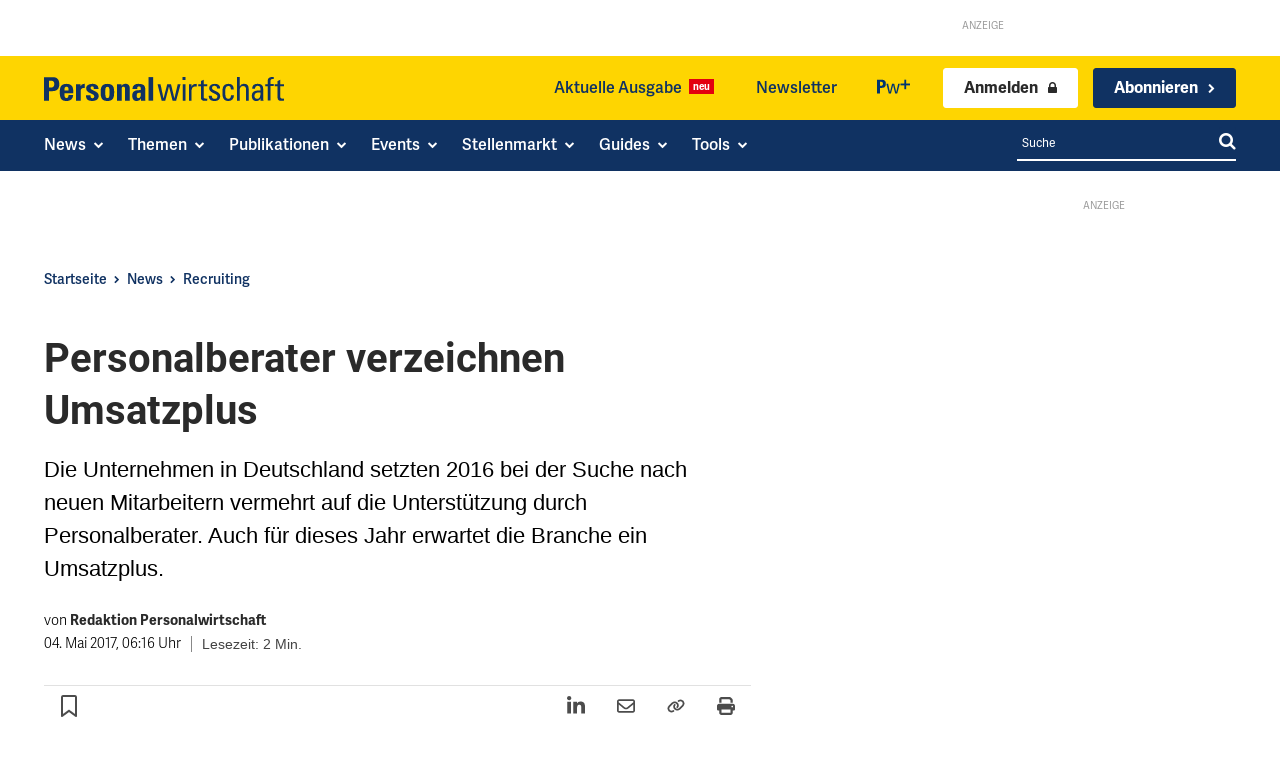

--- FILE ---
content_type: text/html; charset=utf-8
request_url: https://www.personalwirtschaft.de/news/recruiting/personalberater-verzeichnen-umsatzplus-104431/
body_size: 66388
content:
<!doctype html >
<html lang="de">
<head>
    <meta charset="UTF-8" />
    <title>Personalberater verzeichnen Umsatzplus - Personalwirtschaft</title>
<style id="rocket-critical-css">ul{box-sizing:border-box}:root{--wp-block-synced-color:#7a00df;--wp-block-synced-color--rgb:122,0,223;--wp-bound-block-color:var(--wp-block-synced-color);--wp-editor-canvas-background:#ddd;--wp-admin-theme-color:#007cba;--wp-admin-theme-color--rgb:0,124,186;--wp-admin-theme-color-darker-10:#006ba1;--wp-admin-theme-color-darker-10--rgb:0,107,160.5;--wp-admin-theme-color-darker-20:#005a87;--wp-admin-theme-color-darker-20--rgb:0,90,135;--wp-admin-border-width-focus:2px}:root{--wp--preset--font-size--normal:16px;--wp--preset--font-size--huge:42px}:root{--wp-admin-theme-color:#3858e9;--wp-admin-theme-color--rgb:56,88,233;--wp-admin-theme-color-darker-10:#2145e6;--wp-admin-theme-color-darker-10--rgb:33.0384615385,68.7307692308,230.4615384615;--wp-admin-theme-color-darker-20:#183ad6;--wp-admin-theme-color-darker-20--rgb:23.6923076923,58.1538461538,214.3076923077;--wp-admin-border-width-focus:2px}:root{--wp-block-synced-color:#7a00df;--wp-block-synced-color--rgb:122,0,223;--wp-bound-block-color:var(--wp-block-synced-color);--wp-editor-canvas-background:#ddd;--wp-admin-theme-color:#007cba;--wp-admin-theme-color--rgb:0,124,186;--wp-admin-theme-color-darker-10:#006ba1;--wp-admin-theme-color-darker-10--rgb:0,107,160.5;--wp-admin-theme-color-darker-20:#005a87;--wp-admin-theme-color-darker-20--rgb:0,90,135;--wp-admin-border-width-focus:2px}:root{--wp-block-synced-color:#7a00df;--wp-block-synced-color--rgb:122,0,223;--wp-bound-block-color:var(--wp-block-synced-color);--wp-editor-canvas-background:#ddd;--wp-admin-theme-color:#007cba;--wp-admin-theme-color--rgb:0,124,186;--wp-admin-theme-color-darker-10:#006ba1;--wp-admin-theme-color-darker-10--rgb:0,107,160.5;--wp-admin-theme-color-darker-20:#005a87;--wp-admin-theme-color-darker-20--rgb:0,90,135;--wp-admin-border-width-focus:2px}:root{--wp-block-synced-color:#7a00df;--wp-block-synced-color--rgb:122,0,223;--wp-bound-block-color:var(--wp-block-synced-color);--wp-editor-canvas-background:#ddd;--wp-admin-theme-color:#007cba;--wp-admin-theme-color--rgb:0,124,186;--wp-admin-theme-color-darker-10:#006ba1;--wp-admin-theme-color-darker-10--rgb:0,107,160.5;--wp-admin-theme-color-darker-20:#005a87;--wp-admin-theme-color-darker-20--rgb:0,90,135;--wp-admin-border-width-focus:2px}:root{--wp-block-synced-color:#7a00df;--wp-block-synced-color--rgb:122,0,223;--wp-bound-block-color:var(--wp-block-synced-color);--wp-editor-canvas-background:#ddd;--wp-admin-theme-color:#007cba;--wp-admin-theme-color--rgb:0,124,186;--wp-admin-theme-color-darker-10:#006ba1;--wp-admin-theme-color-darker-10--rgb:0,107,160.5;--wp-admin-theme-color-darker-20:#005a87;--wp-admin-theme-color-darker-20--rgb:0,90,135;--wp-admin-border-width-focus:2px}.gutentor-accordion-heading{position:relative;border:1px solid #ddd}.gutentor-accordion-heading .gutentor-accordion-icon{position:absolute;right:20px;top:50%;z-index:1;-webkit-transform:translateY(-50%);-ms-transform:translateY(-50%);transform:translateY(-50%)}.gutentor-accordion-heading:not(.active) .gutentor-accordion-icon.close-icon{display:none}.gutentor-accordion-heading:not(.active) .gutentor-accordion-icon.open-icon{display:block}.tdm-descr{font-family:var(--td_default_google_font_1,'Open Sans','Open Sans Regular',sans-serif);font-size:16px;line-height:28px;color:#666;margin-bottom:30px}@media (max-width:1018px){.tdm-descr{font-size:15px;line-height:24px}}@media (min-width:768px) and (max-width:1018px){.tdm-descr{margin-bottom:25px}}@media (max-width:767px){.tdm-descr{margin-bottom:20px}}.tdm-inline-block{display:inline-block}body div.brlbs-cmpnt-container{box-sizing:border-box;color:inherit;font-family:inherit;height:auto;inset:auto;line-height:inherit;position:static;width:auto}body div.brlbs-cmpnt-container ::-moz-focus-inner{border-style:none;padding:0}body div.brlbs-cmpnt-container :-moz-focusring{outline:1px dotted ButtonText}body div.brlbs-cmpnt-container :-moz-ui-invalid{box-shadow:none}body div.brlbs-cmpnt-container ::-webkit-inner-spin-button,body div.brlbs-cmpnt-container ::-webkit-outer-spin-button{height:auto}body div.brlbs-cmpnt-container ::-webkit-search-decoration{-webkit-appearance:none}body div.brlbs-cmpnt-container ::-webkit-file-upload-button{-webkit-appearance:button;font:inherit}body div.brlbs-cmpnt-container :after,body div.brlbs-cmpnt-container :before{border:0 solid #e5e7eb;box-sizing:border-box}body div.brlbs-cmpnt-container ::-webkit-datetime-edit-fields-wrapper{padding:0}body div.brlbs-cmpnt-container ::-webkit-date-and-time-value{min-height:1.5em}:root{--brlbs-tw-border-spacing-x:0;--brlbs-tw-border-spacing-y:0;--brlbs-tw-translate-x:0;--brlbs-tw-translate-y:0;--brlbs-tw-rotate:0;--brlbs-tw-skew-x:0;--brlbs-tw-skew-y:0;--brlbs-tw-scale-x:1;--brlbs-tw-scale-y:1;--brlbs-tw-pan-x:;--brlbs-tw-pan-y:;--brlbs-tw-pinch-zoom:;--brlbs-tw-scroll-snap-strictness:proximity;--brlbs-tw-gradient-from-position:;--brlbs-tw-gradient-via-position:;--brlbs-tw-gradient-to-position:;--brlbs-tw-ordinal:;--brlbs-tw-slashed-zero:;--brlbs-tw-numeric-figure:;--brlbs-tw-numeric-spacing:;--brlbs-tw-numeric-fraction:;--brlbs-tw-ring-inset:;--brlbs-tw-ring-offset-width:0px;--brlbs-tw-ring-offset-color:#fff;--brlbs-tw-ring-color:rgba(59,130,246,.5);--brlbs-tw-ring-offset-shadow:0 0 #0000;--brlbs-tw-ring-shadow:0 0 #0000;--brlbs-tw-shadow:0 0 #0000;--brlbs-tw-shadow-colored:0 0 #0000;--brlbs-tw-blur:;--brlbs-tw-brightness:;--brlbs-tw-contrast:;--brlbs-tw-grayscale:;--brlbs-tw-hue-rotate:;--brlbs-tw-invert:;--brlbs-tw-saturate:;--brlbs-tw-sepia:;--brlbs-tw-drop-shadow:;--brlbs-tw-backdrop-blur:;--brlbs-tw-backdrop-brightness:;--brlbs-tw-backdrop-contrast:;--brlbs-tw-backdrop-grayscale:;--brlbs-tw-backdrop-hue-rotate:;--brlbs-tw-backdrop-invert:;--brlbs-tw-backdrop-opacity:;--brlbs-tw-backdrop-saturate:;--brlbs-tw-backdrop-sepia:;--brlbs-tw-contain-size:;--brlbs-tw-contain-layout:;--brlbs-tw-contain-paint:;--brlbs-tw-contain-style:}::backdrop{--brlbs-tw-border-spacing-x:0;--brlbs-tw-border-spacing-y:0;--brlbs-tw-translate-x:0;--brlbs-tw-translate-y:0;--brlbs-tw-rotate:0;--brlbs-tw-skew-x:0;--brlbs-tw-skew-y:0;--brlbs-tw-scale-x:1;--brlbs-tw-scale-y:1;--brlbs-tw-pan-x:;--brlbs-tw-pan-y:;--brlbs-tw-pinch-zoom:;--brlbs-tw-scroll-snap-strictness:proximity;--brlbs-tw-gradient-from-position:;--brlbs-tw-gradient-via-position:;--brlbs-tw-gradient-to-position:;--brlbs-tw-ordinal:;--brlbs-tw-slashed-zero:;--brlbs-tw-numeric-figure:;--brlbs-tw-numeric-spacing:;--brlbs-tw-numeric-fraction:;--brlbs-tw-ring-inset:;--brlbs-tw-ring-offset-width:0px;--brlbs-tw-ring-offset-color:#fff;--brlbs-tw-ring-color:rgba(59,130,246,.5);--brlbs-tw-ring-offset-shadow:0 0 #0000;--brlbs-tw-ring-shadow:0 0 #0000;--brlbs-tw-shadow:0 0 #0000;--brlbs-tw-shadow-colored:0 0 #0000;--brlbs-tw-blur:;--brlbs-tw-brightness:;--brlbs-tw-contrast:;--brlbs-tw-grayscale:;--brlbs-tw-hue-rotate:;--brlbs-tw-invert:;--brlbs-tw-saturate:;--brlbs-tw-sepia:;--brlbs-tw-drop-shadow:;--brlbs-tw-backdrop-blur:;--brlbs-tw-backdrop-brightness:;--brlbs-tw-backdrop-contrast:;--brlbs-tw-backdrop-grayscale:;--brlbs-tw-backdrop-hue-rotate:;--brlbs-tw-backdrop-invert:;--brlbs-tw-backdrop-opacity:;--brlbs-tw-backdrop-saturate:;--brlbs-tw-backdrop-sepia:;--brlbs-tw-contain-size:;--brlbs-tw-contain-layout:;--brlbs-tw-contain-paint:;--brlbs-tw-contain-style:}.brlbs-cmpnt-container{font-family:var(--dialog-font-family);font-weight:400;line-height:calc(var(--dialog-font-size)*1.2)}:root{--dialog-animation-delay:2s;--dialog-animation-duration:1s;--dialog-backdrop-background-color:#000;--dialog-background-color:#ffffff;--dialog-button-accept-all-color:#ffd400;--dialog-button-accept-all-color-hover:#2a2a2a;--dialog-button-accept-all-text-color:#103262;--dialog-button-accept-all-text-color-hover:#ffffff;--dialog-button-accept-only-essential-color:#ffd400;--dialog-button-accept-only-essential-color-hover:#2a2a2a;--dialog-button-accept-only-essential-text-color:#ffffff;--dialog-button-accept-only-essential-text-color-hover:#ffffff;--dialog-button-close-color:#103262;--dialog-button-close-color-hover:#2a2a2a;--dialog-button-close-text-color:#ffffff;--dialog-button-close-text-color-hover:#ffffff;--dialog-button-preferences-color:#ffd400;--dialog-button-preferences-color-hover:#2a2a2a;--dialog-button-preferences-text-color:#ffffff;--dialog-button-preferences-text-color-hover:#ffffff;--dialog-button-save-consent-color:#ffd400;--dialog-button-save-consent-color-hover:#2a2a2a;--dialog-button-save-consent-text-color:#ffffff;--dialog-button-save-consent-text-color-hover:#ffffff;--dialog-button-selection-color:#103262;--dialog-button-selection-color-hover:#2a2a2a;--dialog-button-selection-text-color:#ffffff;--dialog-button-selection-text-color-hover:#ffffff;--dialog-checkbox-background-color-active:#103262;--dialog-checkbox-background-color-disabled:#e6e6e6;--dialog-checkbox-background-color-inactive:#e6e6e6;--dialog-checkbox-border-color-active:#103262;--dialog-checkbox-border-color-disabled:#e6e6e6;--dialog-checkbox-border-color-inactive:#103262;--dialog-checkbox-check-mark-color-active:#ffffff;--dialog-checkbox-check-mark-color-disabled:#999999;--dialog-card-background-color:#f1f1f1;--dialog-card-control-element-color:#103262;--dialog-card-control-element-color-hover:#2a2a2a;--dialog-card-separator-color:#f1f1f1;--dialog-card-text-color:#2a2a2a;--dialog-control-element-color:#103262;--dialog-control-element-color-hover:#2a2a2a;--dialog-footer-background-color:#fafafa;--dialog-footer-text-color:#2a2a2a;--dialog-link-primary-color:#103262;--dialog-link-primary-color-hover:#2a2a2a;--dialog-link-secondary-color:#103262;--dialog-link-secondary-color-hover:#2a2a2a;--dialog-list-item-background-color-even:#ffffff;--dialog-list-item-background-color-odd:#ffffff;--dialog-list-item-text-color-even:#2a2a2a;--dialog-list-item-text-color-odd:#2a2a2a;--dialog-list-item-control-element-color:#103262;--dialog-list-item-control-element-color-hover:#2a2a2a;--dialog-list-item-control-element-separator-color:#2a2a2a;--dialog-list-item-separator-color:#f1f1f1;--dialog-search-bar-input-background-color:#fff;--dialog-search-bar-input-border-color-default:#f7f7f7;--dialog-search-bar-input-border-color-focus:#103262;--dialog-search-bar-input-text-color:#555;--dialog-separator-color:#e6e6e6;--dialog-switch-button-background-color-active:#103262;--dialog-switch-button-background-color-inactive:#e6e6e6;--dialog-switch-button-color-active:#ffffff;--dialog-switch-button-color-inactive:#2a2a2a;--dialog-tab-bar-tab-background-color-active:#103262;--dialog-tab-bar-tab-background-color-inactive:#ffffff;--dialog-tab-bar-tab-border-color-bottom-active:#103262;--dialog-tab-bar-tab-border-color-bottom-inactive:#f1f1f1;--dialog-tab-bar-tab-border-color-left-active:#103262;--dialog-tab-bar-tab-border-color-left-inactive:#f1f1f1;--dialog-tab-bar-tab-border-color-right-active:#103262;--dialog-tab-bar-tab-border-color-right-inactive:#f1f1f1;--dialog-tab-bar-tab-border-color-top-active:#103262;--dialog-tab-bar-tab-border-color-top-inactive:#f1f1f1;--dialog-tab-bar-tab-text-color-active:#ffffff;--dialog-tab-bar-tab-text-color-inactive:#2a2a2a;--dialog-table-row-background-color-even:#f1f1f1;--dialog-table-row-background-color-odd:#f1f1f1;--dialog-table-row-text-color-even:#000000;--dialog-table-row-text-color-odd:#000000;--dialog-table-row-border-color:#f1f1f1;--dialog-text-color:#2a2a2a;--dialog-font-family:arial, helvetica, sans-serif;--dialog-border-radius-bottom-left:4px;--dialog-border-radius-bottom-right:4px;--dialog-border-radius-top-left:4px;--dialog-border-radius-top-right:4px;--dialog-button-border-radius-bottom-left:4px;--dialog-button-border-radius-bottom-right:4px;--dialog-button-border-radius-top-left:4px;--dialog-button-border-radius-top-right:4px;--dialog-card-border-radius-bottom-left:4px;--dialog-card-border-radius-bottom-right:4px;--dialog-card-border-radius-top-left:4px;--dialog-card-border-radius-top-right:4px;--dialog-card-list-padding-medium-screen-bottom:24px;--dialog-card-list-padding-medium-screen-left:24px;--dialog-card-list-padding-medium-screen-right:24px;--dialog-card-list-padding-medium-screen-top:0px;--dialog-card-list-padding-small-screen-bottom:16px;--dialog-card-list-padding-small-screen-left:16px;--dialog-card-list-padding-small-screen-right:16px;--dialog-card-list-padding-small-screen-top:0px;--dialog-checkbox-border-radius-bottom-left:4px;--dialog-checkbox-border-radius-bottom-right:4px;--dialog-checkbox-border-radius-top-left:4px;--dialog-checkbox-border-radius-top-right:4px;--dialog-font-size:16px;--dialog-list-border-radius-bottom-left:4px;--dialog-list-border-radius-bottom-right:4px;--dialog-list-border-radius-top-left:4px;--dialog-list-border-radius-top-right:4px;--dialog-list-item-separator-width:1px;--dialog-list-padding-medium-screen-bottom:12px;--dialog-list-padding-medium-screen-left:12px;--dialog-list-padding-medium-screen-right:12px;--dialog-list-padding-medium-screen-top:12px;--dialog-list-padding-small-screen-bottom:8px;--dialog-list-padding-small-screen-left:8px;--dialog-list-padding-small-screen-right:8px;--dialog-list-padding-small-screen-top:8px;--dialog-search-bar-input-border-radius-bottom-left:4px;--dialog-search-bar-input-border-radius-bottom-right:4px;--dialog-search-bar-input-border-radius-top-left:4px;--dialog-search-bar-input-border-radius-top-right:4px;--dialog-search-bar-input-border-width-bottom:1px;--dialog-search-bar-input-border-width-left:1px;--dialog-search-bar-input-border-width-right:1px;--dialog-search-bar-input-border-width-top:1px;--dialog-tab-bar-tab-border-width-bottom-active:2px;--dialog-tab-bar-tab-border-width-left-active:0px;--dialog-tab-bar-tab-border-width-right-active:0px;--dialog-tab-bar-tab-border-width-top-active:0px;--dialog-tab-bar-tab-border-width-bottom-inactive:2px;--dialog-tab-bar-tab-border-width-left-inactive:0px;--dialog-tab-bar-tab-border-width-right-inactive:0px;--dialog-tab-bar-tab-border-width-top-inactive:0px;--dialog-tab-bar-tab-border-radius-bottom-left-active:0px;--dialog-tab-bar-tab-border-radius-bottom-right-active:0px;--dialog-tab-bar-tab-border-radius-top-left-active:4px;--dialog-tab-bar-tab-border-radius-top-right-active:4px;--dialog-tab-bar-tab-border-radius-bottom-left-inactive:0px;--dialog-tab-bar-tab-border-radius-bottom-right-inactive:0px;--dialog-tab-bar-tab-border-radius-top-left-inactive:4px;--dialog-tab-bar-tab-border-radius-top-right-inactive:4px;--dialog-table-border-radius-bottom-left:0px;--dialog-table-border-radius-bottom-right:0px;--dialog-table-border-radius-top-left:0px;--dialog-table-border-radius-top-right:0px;--dialog-table-cell-padding-bottom:8px;--dialog-table-cell-padding-left:8px;--dialog-table-cell-padding-right:8px;--dialog-table-cell-padding-top:8px;--dialog-backdrop-background-opacity:0.8}:root{--widget-position:bottom-left;--widget-color:#0a0a0a}#BorlabsCookieWidget{display:none!important}:root{--content-blocker-background-color:#f1f1f1;--content-blocker-button-color:#103262;--content-blocker-button-color-hover:#2a2a2a;--content-blocker-button-text-color:#fff;--content-blocker-button-text-color-hover:#fff;--content-blocker-font-family:arial, helvetica, sans-serif;--content-blocker-link-color:#103262;--content-blocker-link-color-hover:#2a2a2a;--content-blocker-separator-color:#000000;--content-blocker-text-color:#111111;--content-blocker-border-radius-top-left:10px;--content-blocker-border-radius-top-right:10px;--content-blocker-border-radius-bottom-left:10px;--content-blocker-border-radius-bottom-right:10px;--content-blocker-button-border-radius-top-left:3px;--content-blocker-button-border-radius-top-right:3px;--content-blocker-button-border-radius-bottom-left:3px;--content-blocker-button-border-radius-bottom-right:3px;--content-blocker-font-size:16px;--content-blocker-separator-width:0px;--content-blocker-background-opacity:1;--content-blocker-background:rgba(241, 241, 241 ,1)}:root{--td_theme_color:#4db2ec;--td_grid_border_color:#ededed;--td_black:#222;--td_text_color:#111;--td_default_google_font_1:'Open Sans', 'Open Sans Regular', sans-serif;--td_default_google_font_2:'Roboto', sans-serif}html{font-family:sans-serif;-ms-text-size-adjust:100%;-webkit-text-size-adjust:100%}body{margin:0}article,aside,figure{display:block}a{background-color:transparent}img{border:0}svg:not(:root){overflow:hidden}figure{margin:0}button,input{color:inherit;font:inherit;margin:0}button{overflow:visible}button{text-transform:none}button{-webkit-appearance:button}button::-moz-focus-inner,input::-moz-focus-inner{border:0;padding:0}input{line-height:normal}*{-webkit-box-sizing:border-box;-moz-box-sizing:border-box;box-sizing:border-box}*:before,*:after{-webkit-box-sizing:border-box;-moz-box-sizing:border-box;box-sizing:border-box}img{max-width:100%;height:auto}.td-main-content-wrap{background-color:#fff}.tdc-row{width:1068px;margin-right:auto;margin-left:auto}.tdc-row:before,.tdc-row:after{display:table;content:'';line-height:0}.tdc-row:after{clear:both}.tdc-row[class*="stretch_row"]>.td-pb-row>.td-element-style{width:100vw!important;left:50%!important;transform:translateX(-50%)!important}@media (max-width:767px){.td-pb-row>.td-element-style{width:100vw!important;left:50%!important;transform:translateX(-50%)!important}}.tdc-row.stretch_row_1200{width:auto!important;max-width:1240px}@media (min-width:768px) and (max-width:1018px){.tdc-row.stretch_row_1200>.td-pb-row{margin-right:0;margin-left:0}}@media (min-width:1141px){.tdc-row.stretch_row_1200{padding-left:24px;padding-right:24px}}@media (min-width:1019px) and (max-width:1140px){.tdc-row.stretch_row_1200{padding-left:20px;padding-right:20px}}.tdc-row.stretch_row_content{width:100%!important}@media (max-width:767px){.tdc-row.td-stretch-content{padding-left:20px;padding-right:20px}}.td-pb-row{*zoom:1;margin-right:-24px;margin-left:-24px;position:relative}.td-pb-row:before,.td-pb-row:after{display:table;content:''}.td-pb-row:after{clear:both}.td-pb-row [class*="td-pb-span"]{display:block;min-height:1px;float:left;padding-right:24px;padding-left:24px;position:relative}@media (min-width:1019px) and (max-width:1140px){.td-pb-row [class*="td-pb-span"]{padding-right:20px;padding-left:20px}}@media (min-width:768px) and (max-width:1018px){.td-pb-row [class*="td-pb-span"]{padding-right:14px;padding-left:14px}}@media (max-width:767px){.td-pb-row [class*="td-pb-span"]{padding-right:0;padding-left:0;float:none;width:100%}}.td-pb-span3{width:25%}.td-pb-span4{width:33.33333333%}.td-pb-span6{width:50%}.td-pb-span8{width:66.66666667%}.td-pb-span9{width:75%}.td-pb-span12{width:100%}.wpb_row{margin-bottom:0}.vc_row .vc_column-inner{padding-left:0;padding-right:0}@media (min-width:1019px) and (max-width:1140px){.tdc-row{width:980px}.td-pb-row{margin-right:-20px;margin-left:-20px}}@media (min-width:768px) and (max-width:1018px){.tdc-row{width:740px}.td-pb-row{margin-right:-14px;margin-left:-14px}}@media (max-width:767px){.tdc-row{width:100%;padding-left:20px;padding-right:20px}.td-pb-row{width:100%;margin-left:0;margin-right:0}}@media (min-width:768px){.td-drop-down-search .td-search-form{margin:20px}}#td-outer-wrap{overflow:hidden}@media (max-width:767px){#td-outer-wrap{margin:auto;width:100%;-webkit-transform-origin:50% 200px 0;transform-origin:50% 200px 0}}.td-menu-background{background-repeat:var(--td_mobile_background_repeat, no-repeat);background-size:var(--td_mobile_background_size, cover);background-position:var(--td_mobile_background_size, center top);position:fixed;top:0;display:block;width:100%;height:113%;z-index:9999;visibility:hidden;transform:translate3d(-100%,0,0);-webkit-transform:translate3d(-100%,0,0)}.td-menu-background:before{content:'';width:100%;height:100%;position:absolute;top:0;left:0;opacity:0.98;background:#313b45;background:-webkit-gradient(left top,left bottom,color-stop(0%,var(--td_mobile_gradient_one_mob, #313b45)),color-stop(100%,var(--td_mobile_gradient_two_mob, #3393b8)));background:linear-gradient(to bottom,var(--td_mobile_gradient_one_mob, #313b45) 0%,var(--td_mobile_gradient_two_mob, #3393b8) 100%);filter:progid:DXImageTransform.Microsoft.gradient(startColorstr='var(--td_mobile_gradient_one_mob, #313b45)', endColorstr='var(--td_mobile_gradient_two_mob, #3393b8)', GradientType=0)}#td-mobile-nav{padding:0;position:fixed;width:100%;height:calc(100% + 1px);top:0;z-index:9999;visibility:hidden;transform:translate3d(-99%,0,0);-webkit-transform:translate3d(-99%,0,0);left:-1%;font-family:-apple-system,".SFNSText-Regular","San Francisco","Roboto","Segoe UI","Helvetica Neue","Lucida Grande",sans-serif}.td-js-loaded .td-menu-background,.td-js-loaded #td-mobile-nav{visibility:visible!important}#td-mobile-nav{height:1px;overflow:hidden}#td-mobile-nav .td-menu-socials{padding:0 65px 0 20px;overflow:hidden;height:60px}#td-mobile-nav .td-social-icon-wrap{margin:20px 5px 0 0;display:inline-block}#td-mobile-nav .td-social-icon-wrap i{border:none;background-color:transparent;font-size:14px;width:40px;height:40px;line-height:38px;color:var(--td_mobile_text_color, #ffffff);vertical-align:middle}.td-mobile-close{position:absolute;right:1px;top:0;z-index:1000}.td-mobile-close .td-icon-close-mobile{height:70px;width:70px;line-height:70px;font-size:21px;color:var(--td_mobile_text_color, #ffffff);top:4px;position:relative}.td-mobile-content{padding:20px 20px 0}.td-mobile-container{padding-bottom:20px;position:relative}.td-mobile-content ul{list-style:none;margin:0;padding:0}.td-mobile-content li{float:none;margin-left:0;-webkit-touch-callout:none}.td-mobile-content li a{display:block;line-height:21px;font-size:21px;color:var(--td_mobile_text_color, #ffffff);margin-left:0;padding:12px 30px 12px 12px;font-weight:bold}.td-mobile-content .td_mobile_submenu>a .td-icon-menu-right{display:inline-block}.td-mobile-content .td-icon-menu-right{display:none;position:absolute;top:10px;right:-4px;z-index:1000;font-size:14px;padding:6px 12px;float:right;color:var(--td_mobile_text_color, #ffffff);-webkit-transform-origin:50% 48% 0px;transform-origin:50% 48% 0px;transform:rotate(-90deg);-webkit-transform:rotate(-90deg)}.td-mobile-content .td-icon-menu-right:before{content:'\e83d'}.td-mobile-content .sub-menu{max-height:0;overflow:hidden;opacity:0}.td-mobile-content .sub-menu .td-icon-menu-right{font-size:11px;right:-2px;top:8px;color:var(--td_mobile_text_color, #ffffff)}.td-mobile-content .sub-menu a{padding:9px 26px 9px 36px!important;line-height:19px;font-size:16px;font-weight:normal}.td-mobile-content .sub-menu .sub-menu a{padding-left:55px!important}.td-mobile-content .sub-menu .sub-menu .sub-menu a{padding-left:74px!important}.td-mobile-content .menu-item-has-children a{width:100%;z-index:1}.td-mobile-content .td-link-element-after{position:relative}.td-mobile-container{opacity:1}.td-search-wrap-mob{padding:0;position:absolute;width:100%;height:auto;top:0;text-align:center;z-index:9999;visibility:hidden;color:var(--td_mobile_text_color, #ffffff);font-family:-apple-system,".SFNSText-Regular","San Francisco","Roboto","Segoe UI","Helvetica Neue","Lucida Grande",sans-serif}.td-search-wrap-mob .td-drop-down-search{opacity:0;visibility:hidden;-webkit-backface-visibility:hidden;position:relative}.td-search-wrap-mob #td-header-search-mob{color:var(--td_mobile_text_color, #ffffff);font-weight:bold;font-size:26px;height:40px;line-height:36px;border:0;background:transparent;outline:0;margin:8px 0;padding:0;text-align:center}.td-search-wrap-mob .td-search-input{margin:0 5%;position:relative}.td-search-wrap-mob .td-search-input span{opacity:0.8;font-size:12px}.td-search-wrap-mob .td-search-input:before,.td-search-wrap-mob .td-search-input:after{content:'';position:absolute;display:block;width:100%;height:1px;background-color:var(--td_mobile_text_color, #ffffff);bottom:0;left:0;opacity:0.2}.td-search-wrap-mob .td-search-input:after{opacity:0.8;transform:scaleX(0);-webkit-transform:scaleX(0)}.td-search-wrap-mob .td-search-form{margin-bottom:30px}.td-search-background{background-repeat:no-repeat;background-size:cover;background-position:center top;position:fixed;top:0;display:block;width:100%;height:113%;z-index:9999;transform:translate3d(100%,0,0);-webkit-transform:translate3d(100%,0,0);visibility:hidden}.td-search-background:before{content:'';width:100%;height:100%;position:absolute;top:0;left:0;opacity:0.98;background:#313b45;background:-webkit-gradient(left top,left bottom,color-stop(0%,var(--td_mobile_gradient_one_mob, #313b45)),color-stop(100%,var(--td_mobile_gradient_two_mob, #3393b8)));background:linear-gradient(to bottom,var(--td_mobile_gradient_one_mob, #313b45) 0%,var(--td_mobile_gradient_two_mob, #3393b8) 100%);filter:progid:DXImageTransform.Microsoft.gradient(startColorstr='var(--td_mobile_gradient_one_mob, #313b45)', endColorstr='var(--td_mobile_gradient_two_mob, #3393b8)', GradientType=0)}.td-search-close{text-align:right;z-index:1000}.td-search-close .td-icon-close-mobile{height:70px;width:70px;line-height:70px;font-size:21px;color:var(--td_mobile_text_color, #ffffff);position:relative;top:4px;right:0}body{font-family:Verdana,BlinkMacSystemFont,-apple-system,"Segoe UI",Roboto,Oxygen,Ubuntu,Cantarell,"Open Sans","Helvetica Neue",sans-serif;font-size:14px;line-height:21px}p{margin-top:0;margin-bottom:21px}a{color:var(--td_theme_color, #4db2ec);text-decoration:none}ul{padding:0}ul li{line-height:24px;margin-left:21px}h1,h3,h4{font-family:var(--td_default_google_font_2, 'Roboto', sans-serif);color:var(--td_text_color, #111111);font-weight:400;margin:6px 0}h3>a{color:var(--td_text_color, #111111)}h1{font-size:32px;line-height:40px;margin-top:33px;margin-bottom:23px}h3{font-size:22px;line-height:30px;margin-top:27px;margin-bottom:17px}h4{font-size:19px;line-height:29px;margin-top:24px;margin-bottom:14px}input[type=text]{font-size:12px;line-height:21px;color:#444;border:1px solid #e1e1e1;width:100%;max-width:100%;height:34px;padding:3px 9px}@media (max-width:767px){input[type=text]{font-size:16px}}.tagdiv-type{font-size:15px;line-height:1.74;color:#222}.tagdiv-type p{margin-bottom:26px}.td_module_wrap{position:relative;padding-bottom:35px}.td_module_wrap .entry-title{font-size:21px;line-height:25px;margin:0 0 6px 0}.entry-title{word-wrap:break-word}.td-module-thumb{position:relative;margin-bottom:13px}.td-module-thumb .entry-thumb{display:block}.td-module-meta-info{font-family:var(--td_default_google_font_1, 'Open Sans', 'Open Sans Regular', sans-serif);font-size:11px;margin-bottom:7px;line-height:1;min-height:17px}.td-excerpt{font-size:13px;color:#767676;font-family:var(--td_default_google_font_1, 'Open Sans', 'Open Sans Regular', sans-serif);word-wrap:break-word;overflow-wrap:anywhere;margin-top:9px}.td-post-category{font-family:var(--td_default_google_font_1, 'Open Sans', 'Open Sans Regular', sans-serif);font-size:10px;font-weight:600;line-height:1;background-color:var(--td_black, #222222);color:#fff;margin-right:5px;padding:3px 6px 4px;display:block;vertical-align:top}.block-title{font-family:var(--td_default_google_font_2, 'Roboto', sans-serif);font-size:14px;line-height:1;margin-top:0;margin-bottom:26px;border-bottom:2px solid var(--td_header_color, var(--td_black, #222222))}.block-title>span{line-height:17px;display:inline-block;padding:7px 12px 4px;background-color:var(--td_header_color, var(--td_black, #222222));color:var(--td_text_header_color, #ffffff)}.td-block-title span{display:inline-block}.td_block_template_1 .block-title{text-align:left}.td-main-content-wrap{padding-bottom:40px}@media (max-width:767px){.td-main-content-wrap{padding-bottom:26px}}.td-pb-span4 .wpb_wrapper{perspective:unset!important}.post{background-color:var(--td_container_transparent, #ffffff)}@font-face{font-family:'newspaper';src:url(https://www.personalwirtschaft.de/wp-content/themes/Newspaper/images/icons/newspaper.eot?24);src:url(https://www.personalwirtschaft.de/wp-content/themes/Newspaper/images/icons/newspaper.eot?24#iefix) format('embedded-opentype'),url(https://www.personalwirtschaft.de/wp-content/themes/Newspaper/images/icons/newspaper.woff?24) format('woff'),url(https://www.personalwirtschaft.de/wp-content/themes/Newspaper/images/icons/newspaper.ttf?24) format('truetype'),url(https://www.personalwirtschaft.de/wp-content/themes/Newspaper/images/icons/newspaper.svg?24#newspaper) format('svg');font-weight:normal;font-style:normal;font-display:swap}[class^="td-icon-"]:before,[class*=" td-icon-"]:before{font-family:'newspaper';speak:none;font-style:normal;font-weight:normal;font-variant:normal;text-transform:none;line-height:1;text-align:center;-webkit-font-smoothing:antialiased;-moz-osx-font-smoothing:grayscale}[class*="td-icon-"]{line-height:1;text-align:center;display:inline-block}.td-icon-search:before{content:'\e80a'}.td-icon-menu-right:before{content:'\e80d'}.td-icon-facebook:before{content:'\e818'}.td-icon-linkedin:before{content:'\e81f'}.td-icon-mail-1:before{content:'\e820'}.td-icon-rss:before{content:'\e828'}.td-icon-twitter:before{content:'\e831'}.td-icon-youtube:before{content:'\e836'}.td-icon-mobile:before{content:'\e83e'}.td-icon-close-mobile:before{content:'\e900'}.td-icon-xing:before{content:'\e90a'}.widget{font-family:var(--td_default_google_font_1, 'Open Sans', 'Open Sans Regular', sans-serif);margin-bottom:38px}.widget a{color:#111}.widget .block-title{margin-bottom:13px}.tdb_header_menu .tdb-menu>li>a,.tdm-descr{font-family:adelle-sans,arial,helvetica,sans-serif!important}.single .td-main-content-wrap p>a{color:#103262;font-weight:700;text-decoration:underline;text-decoration-thickness:2px;text-underline-offset:1px!important}.td-excerpt,div.td-excerpt{overflow:hidden;text-overflow:ellipsis;display:-webkit-box!important;-webkit-line-clamp:5;-webkit-box-orient:vertical}.td-excerpt a{color:inherit;display:block;text-decoration:none}#td-outer-wrap .td-main-content-wrap .td_block_wrap{margin-bottom:0}.tdc-row{width:100%;max-width:1200px}@media (max-width:767px){.hidden-xs{display:none!important}}.td-post-category{border-radius:3px}.td-category-pos-image .td-post-category{border-top-left-radius:0!important;border-bottom-right-radius:0!important;border-bottom-left-radius:0!important}.td-theme-wrap .block-title.td-block-title span{border-top-left-radius:3px;border-top-right-radius:3px}.btn{border-radius:3px;display:inline-block;font-size:16px;font-weight:700;height:auto;line-height:1.4em;padding:12px 24px;white-space:normal}.btn-header{border-radius:3px;display:inline-block;font-size:16px;font-weight:700;height:auto;line-height:1.4em;padding:8px 20px;white-space:normal}.btn-yellow{background:#ffd400;border:1px solid #ffd400;color:#103262!important;text-decoration:none!important}.btn-blue{background:#103262;border:1px solid #103262;color:#ffffff!important;text-decoration:none!important}.btn-white{background:#ffffff;border:1px solid #ffffff;color:#2a2a2a;text-decoration:none!important}[class*="btn-i-"]:after{display:inline-block;font:normal normal normal 14px/1 FontAwesome;font-size:10px;padding:0 0 0 10px;position:relative;top:-1px;text-rendering:auto;-webkit-font-smoothing:antialiased;-moz-osx-font-smoothing:grayscale}.btn-i-default:after{content:"\f054"}.btn-i-login:after{content:"\f023";font-size:14px;top:0}@media (max-width:1200px){.menu-item-hidden-laptop{display:none}}.badge-main-navigation{background-color:#e3000f!important;vertical-align:top!important;padding:2px 4px;margin-left:4px;float:unset!important}.td-header-mobile-wrap .tdc-rist-top-active{position:fixed!important;top:0!important}.td-header-template-wrap .tdb-mobile-menu-button:after{content:'Men\00fc';font-size:16px;font-style:normal;font-weight:600;line-height:1.5;position:absolute;padding-left:5px}#td-mobile-nav,.td-menu-background{max-width:320px}.td-menu-background:before{opacity:1;background:#103262!important}@media screen and (max-width:767px){.td-header-template-wrap .tdb-mobile-menu-button:after{content:''}}#td-mobile-nav .td-menu-socials{padding:0 65px 0 25px}#td-mobile-nav .td-social-icon-wrap i{width:26px;height:26px;line-height:35px}.td-search-background{transform:translate3d(-100%,0,0);-webkit-transform:translate3d(-100%,0,0)}.td-footer-template-wrap *{color:#103262}.td-footer-template-wrap .gutentor-accordion-wrap .gutentor-accordion-heading{border:0}.td-footer-template-wrap .gutentor-accordion-wrap .gutentor-accordion-heading i{color:#103262;padding:15px 20px;right:0}@media screen and (min-width:768px){.td-footer-template-wrap .gutentor-accordion-wrap .gutentor-accordion-heading{display:none!important}}@media screen and (max-width:767px){.td-footer-template-wrap .gutentor-accordion-wrap .gutentor-accordion-heading{top:-24px}}body.single-post h1.tdb-title-text{color:#2a2a2a;font-size:40px;font-weight:700;line-height:1.3;margin:0}@media screen and (max-width:767px){body.single-post h1.tdb-title-text{font-size:34px}}body.single-post .tdb-author-name-wrap{font-size:14px;line-height:1.1;position:relative;text-transform:none;top:0px;vertical-align:middle;font-weight:300}.yoast-breadcrumb{margin-top:20px}.yoast-breadcrumb a{font-size:14px!important;padding:10px 0px;color:#103262!important;font-weight:600!important}.yoast-breadcrumb i{color:#103262!important;font-size:8px;margin:0 2px;padding:0px 2px;vertical-align:middle}.yoast-breadcrumb.td_block_wrap{margin-bottom:0}body.sso-loggedout .sso-display{display:none!important}:root{--wall__primary:#103262;--wall__secondary:#fed501}.badge{color:#ffffff;display:inline-block;font-size:10px;font-weight:bold;line-height:11px;margin-right:10px;position:relative;text-align:center;vertical-align:middle;white-space:nowrap}label,input,button,input[type="text"]{border-radius:3px!important}.ad-slot-wallpaper-pixel{display:none}@media screen and (max-width:767px){.ad-slot-sb{display:none!important}}@media screen and (max-width:1560px){.ad-slot-sky{display:none!important}}@media screen and (max-width:991px){.ad-slot-bb{display:none!important}}.sticky-sidebar{margin:0 10px;position:absolute;width:298px;z-index:100}.sticky-sidebar-content{display:block}@media screen and (max-width:1832px){.sticky-sidebar{display:none!important}}.tdb-author-by{margin-right:3px}.block-mega-child-cats>a:first-child,.block-mega-child-cats>a:nth-child(2),.block-mega-child-cats>a:nth-child(7){display:none!important}li.burger-news .sub-menu li:nth-child(6){display:none!important}.single span.td-pulldown-size{background-color:#103262;color:#fff}@font-face{font-display:swap;font-family:'Roboto';font-style:normal;font-weight:300;src:url(https://www.personalwirtschaft.de/wp-content/themes/personalwirtschaft/fonts/roboto-v30-latin-300.eot);src:local(''),url(https://www.personalwirtschaft.de/wp-content/themes/personalwirtschaft/fonts/roboto-v30-latin-300.eot?#iefix) format('embedded-opentype'),url(https://www.personalwirtschaft.de/wp-content/themes/personalwirtschaft/fonts/roboto-v30-latin-300.woff2) format('woff2'),url(https://www.personalwirtschaft.de/wp-content/themes/personalwirtschaft/fonts/roboto-v30-latin-300.woff) format('woff'),url(https://www.personalwirtschaft.de/wp-content/themes/personalwirtschaft/fonts/roboto-v30-latin-300.ttf) format('truetype'),url(https://www.personalwirtschaft.de/wp-content/themes/personalwirtschaft/fonts/roboto-v30-latin-300.svg#Roboto) format('svg')}@font-face{font-display:swap;font-family:'Roboto';font-style:italic;font-weight:300;src:url(https://www.personalwirtschaft.de/wp-content/themes/personalwirtschaft/fonts/roboto-v30-latin-300italic.eot);src:local(''),url(https://www.personalwirtschaft.de/wp-content/themes/personalwirtschaft/fonts/roboto-v30-latin-300italic.eot?#iefix) format('embedded-opentype'),url(https://www.personalwirtschaft.de/wp-content/themes/personalwirtschaft/fonts/roboto-v30-latin-300italic.woff2) format('woff2'),url(https://www.personalwirtschaft.de/wp-content/themes/personalwirtschaft/fonts/roboto-v30-latin-300italic.woff) format('woff'),url(https://www.personalwirtschaft.de/wp-content/themes/personalwirtschaft/fonts/roboto-v30-latin-300italic.ttf) format('truetype'),url(https://www.personalwirtschaft.de/wp-content/themes/personalwirtschaft/fonts/roboto-v30-latin-300italic.svg#Roboto) format('svg')}@font-face{font-display:swap;font-family:'Roboto';font-style:normal;font-weight:400;src:url(https://www.personalwirtschaft.de/wp-content/themes/personalwirtschaft/fonts/roboto-v30-latin-regular.eot);src:local(''),url(https://www.personalwirtschaft.de/wp-content/themes/personalwirtschaft/fonts/roboto-v30-latin-regular.eot?#iefix) format('embedded-opentype'),url(https://www.personalwirtschaft.de/wp-content/themes/personalwirtschaft/fonts/roboto-v30-latin-regular.woff2) format('woff2'),url(https://www.personalwirtschaft.de/wp-content/themes/personalwirtschaft/fonts/roboto-v30-latin-regular.woff) format('woff'),url(https://www.personalwirtschaft.de/wp-content/themes/personalwirtschaft/fonts/roboto-v30-latin-regular.ttf) format('truetype'),url(https://www.personalwirtschaft.de/wp-content/themes/personalwirtschaft/fonts/roboto-v30-latin-regular.svg#Roboto) format('svg')}@font-face{font-display:swap;font-family:'Roboto';font-style:italic;font-weight:400;src:url(https://www.personalwirtschaft.de/wp-content/themes/personalwirtschaft/fonts/roboto-v30-latin-italic.eot);src:local(''),url(https://www.personalwirtschaft.de/wp-content/themes/personalwirtschaft/fonts/roboto-v30-latin-italic.eot?#iefix) format('embedded-opentype'),url(https://www.personalwirtschaft.de/wp-content/themes/personalwirtschaft/fonts/roboto-v30-latin-italic.woff2) format('woff2'),url(https://www.personalwirtschaft.de/wp-content/themes/personalwirtschaft/fonts/roboto-v30-latin-italic.woff) format('woff'),url(https://www.personalwirtschaft.de/wp-content/themes/personalwirtschaft/fonts/roboto-v30-latin-italic.ttf) format('truetype'),url(https://www.personalwirtschaft.de/wp-content/themes/personalwirtschaft/fonts/roboto-v30-latin-italic.svg#Roboto) format('svg')}@font-face{font-display:swap;font-family:'Roboto';font-style:normal;font-weight:500;src:url(https://www.personalwirtschaft.de/wp-content/themes/personalwirtschaft/fonts/roboto-v30-latin-500.eot);src:local(''),url(https://www.personalwirtschaft.de/wp-content/themes/personalwirtschaft/fonts/roboto-v30-latin-500.eot?#iefix) format('embedded-opentype'),url(https://www.personalwirtschaft.de/wp-content/themes/personalwirtschaft/fonts/roboto-v30-latin-500.woff2) format('woff2'),url(https://www.personalwirtschaft.de/wp-content/themes/personalwirtschaft/fonts/roboto-v30-latin-500.woff) format('woff'),url(https://www.personalwirtschaft.de/wp-content/themes/personalwirtschaft/fonts/roboto-v30-latin-500.ttf) format('truetype'),url(https://www.personalwirtschaft.de/wp-content/themes/personalwirtschaft/fonts/roboto-v30-latin-500.svg#Roboto) format('svg')}@font-face{font-display:swap;font-family:'Roboto';font-style:italic;font-weight:500;src:url(https://www.personalwirtschaft.de/wp-content/themes/personalwirtschaft/fonts/roboto-v30-latin-500italic.eot);src:local(''),url(https://www.personalwirtschaft.de/wp-content/themes/personalwirtschaft/fonts/roboto-v30-latin-500italic.eot?#iefix) format('embedded-opentype'),url(https://www.personalwirtschaft.de/wp-content/themes/personalwirtschaft/fonts/roboto-v30-latin-500italic.woff2) format('woff2'),url(https://www.personalwirtschaft.de/wp-content/themes/personalwirtschaft/fonts/roboto-v30-latin-500italic.woff) format('woff'),url(https://www.personalwirtschaft.de/wp-content/themes/personalwirtschaft/fonts/roboto-v30-latin-500italic.ttf) format('truetype'),url(https://www.personalwirtschaft.de/wp-content/themes/personalwirtschaft/fonts/roboto-v30-latin-500italic.svg#Roboto) format('svg')}@font-face{font-display:swap;font-family:'Roboto';font-style:normal;font-weight:700;src:url(https://www.personalwirtschaft.de/wp-content/themes/personalwirtschaft/fonts/roboto-v30-latin-700.eot);src:local(''),url(https://www.personalwirtschaft.de/wp-content/themes/personalwirtschaft/fonts/roboto-v30-latin-700.eot?#iefix) format('embedded-opentype'),url(https://www.personalwirtschaft.de/wp-content/themes/personalwirtschaft/fonts/roboto-v30-latin-700.woff2) format('woff2'),url(https://www.personalwirtschaft.de/wp-content/themes/personalwirtschaft/fonts/roboto-v30-latin-700.woff) format('woff'),url(https://www.personalwirtschaft.de/wp-content/themes/personalwirtschaft/fonts/roboto-v30-latin-700.ttf) format('truetype'),url(https://www.personalwirtschaft.de/wp-content/themes/personalwirtschaft/fonts/roboto-v30-latin-700.svg#Roboto) format('svg')}@font-face{font-display:swap;font-family:'Roboto';font-style:italic;font-weight:700;src:url(https://www.personalwirtschaft.de/wp-content/themes/personalwirtschaft/fonts/roboto-v30-latin-700italic.eot);src:local(''),url(https://www.personalwirtschaft.de/wp-content/themes/personalwirtschaft/fonts/roboto-v30-latin-700italic.eot?#iefix) format('embedded-opentype'),url(https://www.personalwirtschaft.de/wp-content/themes/personalwirtschaft/fonts/roboto-v30-latin-700italic.woff2) format('woff2'),url(https://www.personalwirtschaft.de/wp-content/themes/personalwirtschaft/fonts/roboto-v30-latin-700italic.woff) format('woff'),url(https://www.personalwirtschaft.de/wp-content/themes/personalwirtschaft/fonts/roboto-v30-latin-700italic.ttf) format('truetype'),url(https://www.personalwirtschaft.de/wp-content/themes/personalwirtschaft/fonts/roboto-v30-latin-700italic.svg#Roboto) format('svg')}@font-face{font-display:swap;font-family:'Roboto';font-style:normal;font-weight:900;src:url(https://www.personalwirtschaft.de/wp-content/themes/personalwirtschaft/fonts/roboto-v30-latin-900.eot);src:local(''),url(https://www.personalwirtschaft.de/wp-content/themes/personalwirtschaft/fonts/roboto-v30-latin-900.eot?#iefix) format('embedded-opentype'),url(https://www.personalwirtschaft.de/wp-content/themes/personalwirtschaft/fonts/roboto-v30-latin-900.woff2) format('woff2'),url(https://www.personalwirtschaft.de/wp-content/themes/personalwirtschaft/fonts/roboto-v30-latin-900.woff) format('woff'),url(https://www.personalwirtschaft.de/wp-content/themes/personalwirtschaft/fonts/roboto-v30-latin-900.ttf) format('truetype'),url(https://www.personalwirtschaft.de/wp-content/themes/personalwirtschaft/fonts/roboto-v30-latin-900.svg#Roboto) format('svg')}@font-face{font-display:swap;font-family:'Roboto';font-style:italic;font-weight:900;src:url(https://www.personalwirtschaft.de/wp-content/themes/personalwirtschaft/fonts/roboto-v30-latin-900italic.eot);src:local(''),url(https://www.personalwirtschaft.de/wp-content/themes/personalwirtschaft/fonts/roboto-v30-latin-900italic.eot?#iefix) format('embedded-opentype'),url(https://www.personalwirtschaft.de/wp-content/themes/personalwirtschaft/fonts/roboto-v30-latin-900italic.woff2) format('woff2'),url(https://www.personalwirtschaft.de/wp-content/themes/personalwirtschaft/fonts/roboto-v30-latin-900italic.woff) format('woff'),url(https://www.personalwirtschaft.de/wp-content/themes/personalwirtschaft/fonts/roboto-v30-latin-900italic.ttf) format('truetype'),url(https://www.personalwirtschaft.de/wp-content/themes/personalwirtschaft/fonts/roboto-v30-latin-900italic.svg#Roboto) format('svg')}@media all and (max-width:768px){li{font-size:calc(1.125rem * var(--smaller))}li span{font-size:calc(3.375rem * var(--smaller))}}.tooltip-info{position:absolute;bottom:calc(100% + 6px);left:50%;transform:translateX(-50%);background-color:#333;color:white;padding:5px 10px;border-radius:5px;z-index:1000;white-space:nowrap;font-size:13px;font-weight:400;line-height:20px;display:none}.tooltip-info:after{content:'';position:absolute;top:100%;left:50%;margin-left:-5px;border-width:5px;border-style:solid;border-color:#333 transparent transparent transparent}@media screen and (max-width:499px){.tooltip-info{font-size:12px}}.article-feature-bar{z-index:9999}.article-feature-bar .wpb_wrapper{border-top:1px solid #e1e1e1;border-bottom:1px solid #e1e1e1;display:flex!important;align-items:center;justify-content:space-between}.article-feature-bar div[class*="button"]{width:50px;height:40px;display:flex;align-items:center;justify-content:center}.article-feature-bar div[class*="button"]:nth-of-type(4){margin-left:auto}.article-feature-bar div[class*="button"]:last-of-type{margin-right:0}.article-feature-bar div[class*="button"] .tds-icon{width:auto}.article-feature-bar div[class*="button"] .tds-icon .tds-icon-svg{display:flex}.article-feature-bar div.button-post-audio,.article-feature-bar div.button-post-summary{display:none}.article-feature-bar div.button-post-bookmark .tds-w-pf-ico{height:40px}@media screen and (max-width:767px){.article-feature-bar .tooltip-info{display:none!important}}.article-feature-bar-tools .td_block_wrap{background:#f1f1f1;padding:30px;display:none}.register-login-info .rli-header p{font-size:18px;font-weight:700}.register-login-info .rli-body p a{text-decoration:none!important}.register-login-info .rli-footer p{font-size:14px;margin-bottom:0}.register-login-info .rli-footer p a{color:#333333;text-decoration:none}body.single-post .post-badge-plus{display:none}body.single-post .post-author,body.single-post .post-datetime,body.single-post .post-reading-time{font-size:14px;line-height:1.6;font-weight:300}body.single-post .post-datetime time{display:inline-block}@media screen and (max-width:499px){body.single-post .post-datetime{width:100%}}body.single-post .post-reading-time{min-height:16px}body.single-post .post-reading-time span{margin-bottom:-1px}@media screen and (max-width:499px){body.single-post .post-reading-time{display:none;width:100%;border-left:0!important;padding-left:0!important;margin-left:0!important}}.tdc_zone{margin:0}.td-main-content-wrap .tdc_zone{z-index:0}.td-header-template-wrap{z-index:100}.td-header-desktop-wrap{width:100%}.td_block_wrap{margin-bottom:48px;position:relative;clear:both}@media (max-width:767px){.td_block_wrap{margin-bottom:32px}}.td_block_wrap .td-next-prev-wrap{margin-top:20px}@media (max-width:767px){.td_block_wrap .td-next-prev-wrap{margin-bottom:0}}.td-block-title-wrap{position:relative}.td-fix-index{transform:translateZ(0);-webkit-transform:translateZ(0)}.td_with_ajax_pagination{transform:translate3d(0,0,0);-webkit-transform:translate3d(0,0,0);overflow:hidden}.td-next-prev-wrap{position:relative;clear:both}.td-next-prev-wrap a{display:inline-block;margin-right:7px;width:25px;height:25px;border:1px solid #dcdcdc;line-height:24px;text-align:center;vertical-align:middle;font-size:7px;color:#b7b7b7}.td-next-prev-wrap .ajax-page-disabled{opacity:0.5}.td-next-prev-wrap .td-ajax-next-page{padding-left:2px}.td-next-prev-wrap .td-ajax-prev-page{padding-right:1px}@-moz-document url-prefix(){.td-next-prev-wrap a{line-height:23px}}.td_module_flex_1{display:inline-block;width:100%;padding-bottom:0}.td_module_flex_1 .td-module-container{display:flex;flex-direction:column;position:relative}.td_module_flex_1 .td-module-container:before{content:'';position:absolute;bottom:0;left:0;width:100%;height:1px}.td_module_flex_1 .td-module-meta-info{width:100%;margin-bottom:0;z-index:1;border:0 solid #eaeaea;min-height:0}.td_module_flex_1 .td-excerpt{margin:20px 0 0;line-height:21px}.td-mc1-wrap:after,.td-mc1-wrap .td_module_wrap:after{content:'';display:table;clear:both}.td_module_flex_1 .td-module-meta-info{padding:13px 0 0 0}.tdb-template .td-main-content-wrap{padding-bottom:0}button::-moz-focus-inner{padding:0;border:0}.td-container-wrap{background-color:var(--td_container_transparent, #ffffff);margin-left:auto;margin-right:auto}.wpb_button{display:inline-block;font-family:var(--td_default_google_font_1, 'Open Sans', 'Open Sans Regular', sans-serif);font-weight:600;line-height:24px;text-shadow:none;border:none;border-radius:0;margin-bottom:21px}.widget{overflow:hidden}.td-element-style{position:absolute;z-index:0;width:100%;height:100%;top:0;bottom:0;left:0;right:0;overflow:hidden}.td-stretch-content .td-module-thumb .entry-thumb{min-width:100%}</style>
    <meta name="viewport" content="width=device-width, initial-scale=1.0">
    <link rel="pingback" href="https://www.personalwirtschaft.de/xmlrpc.php" />
    
<!-- Author Meta Tags by Molongui Authorship, visit: https://wordpress.org/plugins/molongui-authorship/ -->
<meta name="author" content="Redaktion Personalwirtschaft">
<!-- /Molongui Authorship -->

<meta name='robots' content='index, follow, max-image-preview:large, max-snippet:-1, max-video-preview:-1' />
<link rel="icon" type="image/png" href="/wp-content/uploads/2021/08/favicon-16x16-1.png"><link rel="apple-touch-icon" sizes="76x76" href="/wp-content/uploads/2021/08/favicon-76x76-1.png"/><link rel="apple-touch-icon" sizes="120x120" href="/wp-content/uploads/2021/08/favicon-120x120-1.png"/><link rel="apple-touch-icon" sizes="152x152" href="/wp-content/uploads/2021/08/favicon-152x152-1.png"/><link rel="apple-touch-icon" sizes="114x114" href="/wp-content/uploads/2021/08/favicon-114x114-1.png"/><link rel="apple-touch-icon" sizes="144x144" href="/wp-content/uploads/2021/08/favicon-144x144-1.png"/>
	<!-- This site is optimized with the Yoast SEO plugin v26.7 - https://yoast.com/wordpress/plugins/seo/ -->
	<meta name="description" content="Die Unternehmen in Deutschland setzten 2016 bei der Suche nach neuen Mitarbeitern vermehrt auf die Unterstützung durch Personalberater. Auch für dieses Jahr erwartet die Branche ein Umsatzplus." />
	<link rel="canonical" href="https://www.personalwirtschaft.de/news/recruiting/personalberater-verzeichnen-umsatzplus-104431/" />
	<meta property="og:locale" content="de_DE" />
	<meta property="og:type" content="article" />
	<meta property="og:title" content="Personalberater verzeichnen Umsatzplus - Personalwirtschaft" />
	<meta property="og:description" content="Die Unternehmen in Deutschland setzten 2016 bei der Suche nach neuen Mitarbeitern vermehrt auf die Unterstützung durch Personalberater. Auch für dieses Jahr erwartet die Branche ein Umsatzplus." />
	<meta property="og:url" content="https://www.personalwirtschaft.de/news/recruiting/personalberater-verzeichnen-umsatzplus-104431/" />
	<meta property="og:site_name" content="Personalwirtschaft" />
	<meta property="article:publisher" content="https://www.facebook.com/personalwirtschaft.de" />
	<meta property="article:published_time" content="2017-05-04T06:16:00+00:00" />
	<meta property="article:modified_time" content="2022-01-20T14:28:12+00:00" />
	<meta property="og:image" content="https://www.personalwirtschaft.de/wp-content/uploads/2022/01/personalwirtschaft_personalberater_recruiting.png" />
	<meta property="og:image:width" content="200" />
	<meta property="og:image:height" content="200" />
	<meta property="og:image:type" content="image/png" />
	<meta name="author" content="Redaktion Personalwirtschaft" />
	<meta name="twitter:card" content="summary_large_image" />
	<meta name="twitter:creator" content="@personaler_de" />
	<meta name="twitter:site" content="@personaler_de" />
	<meta name="twitter:label1" content="Geschrieben von" />
	<meta name="twitter:data1" content="Redaktion Personalwirtschaft" />
	<meta name="twitter:label2" content="Geschätzte Lesezeit" />
	<meta name="twitter:data2" content="2 Minuten" />
	<script type="application/ld+json" class="yoast-schema-graph">{"@context":"https://schema.org","@graph":[{"@type":"Article","@id":"https://www.personalwirtschaft.de/news/recruiting/personalberater-verzeichnen-umsatzplus-104431/#article","isPartOf":{"@id":"https://www.personalwirtschaft.de/news/recruiting/personalberater-verzeichnen-umsatzplus-104431/"},"author":{"name":"Redaktion Personalwirtschaft","@id":"https://www.personalwirtschaft.de/#/schema/person/986c450a580e6e6992bb027e394dd0be"},"headline":"Personalberater verzeichnen Umsatzplus","datePublished":"2017-05-04T06:16:00+00:00","dateModified":"2022-01-20T14:28:12+00:00","mainEntityOfPage":{"@id":"https://www.personalwirtschaft.de/news/recruiting/personalberater-verzeichnen-umsatzplus-104431/"},"wordCount":429,"image":{"@id":"https://www.personalwirtschaft.de/news/recruiting/personalberater-verzeichnen-umsatzplus-104431/#primaryimage"},"thumbnailUrl":"https://www.personalwirtschaft.de/wp-content/uploads/2022/01/personalwirtschaft_personalberater_recruiting.png","keywords":["t3_import"],"articleSection":["News","Personaldienstleister","Recruiting"],"inLanguage":"de","copyrightYear":"2017","copyrightHolder":{"@id":"https://www.personalwirtschaft.de/#organization"}},{"@type":"WebPage","@id":"https://www.personalwirtschaft.de/news/recruiting/personalberater-verzeichnen-umsatzplus-104431/","url":"https://www.personalwirtschaft.de/news/recruiting/personalberater-verzeichnen-umsatzplus-104431/","name":"Personalberater verzeichnen Umsatzplus - Personalwirtschaft","isPartOf":{"@id":"https://www.personalwirtschaft.de/#website"},"primaryImageOfPage":{"@id":"https://www.personalwirtschaft.de/news/recruiting/personalberater-verzeichnen-umsatzplus-104431/#primaryimage"},"image":{"@id":"https://www.personalwirtschaft.de/news/recruiting/personalberater-verzeichnen-umsatzplus-104431/#primaryimage"},"thumbnailUrl":"https://www.personalwirtschaft.de/wp-content/uploads/2022/01/personalwirtschaft_personalberater_recruiting.png","datePublished":"2017-05-04T06:16:00+00:00","dateModified":"2022-01-20T14:28:12+00:00","author":{"@id":"https://www.personalwirtschaft.de/#/schema/person/986c450a580e6e6992bb027e394dd0be"},"description":"Die Unternehmen in Deutschland setzten 2016 bei der Suche nach neuen Mitarbeitern vermehrt auf die Unterstützung durch Personalberater. Auch für dieses Jahr erwartet die Branche ein Umsatzplus.","breadcrumb":{"@id":"https://www.personalwirtschaft.de/news/recruiting/personalberater-verzeichnen-umsatzplus-104431/#breadcrumb"},"inLanguage":"de","potentialAction":[{"@type":"ReadAction","target":["https://www.personalwirtschaft.de/news/recruiting/personalberater-verzeichnen-umsatzplus-104431/"]}]},{"@type":"ImageObject","inLanguage":"de","@id":"https://www.personalwirtschaft.de/news/recruiting/personalberater-verzeichnen-umsatzplus-104431/#primaryimage","url":"https://www.personalwirtschaft.de/wp-content/uploads/2022/01/personalwirtschaft_personalberater_recruiting.png","contentUrl":"https://www.personalwirtschaft.de/wp-content/uploads/2022/01/personalwirtschaft_personalberater_recruiting.png","width":200,"height":200,"caption":"Die Personalberatungsbranche hat weiterhin gut zu tun. Foto: © Syda Productions/Fotolia.de"},{"@type":"BreadcrumbList","@id":"https://www.personalwirtschaft.de/news/recruiting/personalberater-verzeichnen-umsatzplus-104431/#breadcrumb","itemListElement":[{"@type":"ListItem","position":1,"name":"Startseite","item":"https://www.personalwirtschaft.de/"},{"@type":"ListItem","position":2,"name":"News","item":"https://www.personalwirtschaft.de/news/"},{"@type":"ListItem","position":3,"name":"Recruiting","item":"https://www.personalwirtschaft.de/news/recruiting/"},{"@type":"ListItem","position":4,"name":"Personalberater verzeichnen Umsatzplus"}]},{"@type":"WebSite","@id":"https://www.personalwirtschaft.de/#website","url":"https://www.personalwirtschaft.de/","name":"Personalwirtschaft","description":"Alles rund um HR, Personalwesen und Management","potentialAction":[{"@type":"SearchAction","target":{"@type":"EntryPoint","urlTemplate":"https://www.personalwirtschaft.de/?s={search_term_string}"},"query-input":{"@type":"PropertyValueSpecification","valueRequired":true,"valueName":"search_term_string"}}],"inLanguage":"de"},{"@type":"Person","@id":"https://www.personalwirtschaft.de/#/schema/person/986c450a580e6e6992bb027e394dd0be","name":"Redaktion Personalwirtschaft","image":{"@type":"ImageObject","inLanguage":"de","@id":"https://www.personalwirtschaft.de/#/schema/person/image/","url":"https://secure.gravatar.com/avatar/c1f2f33b1ad8421eb83fe60f7b08bcadbcb1d082f86f94102ddc55694bf02fac?s=96&d=mm&r=g","contentUrl":"https://secure.gravatar.com/avatar/c1f2f33b1ad8421eb83fe60f7b08bcadbcb1d082f86f94102ddc55694bf02fac?s=96&d=mm&r=g","caption":"Redaktion Personalwirtschaft"},"url":"https://www.personalwirtschaft.de/unser-team/portrino/"}]}</script>
	<!-- / Yoast SEO plugin. -->


<link data-borlabs-cookie-style-blocker-id="google-fonts" data-borlabs-cookie-style-blocker-href='https://fonts.gstatic.com' crossorigin rel='preconnect' />
<link rel="alternate" type="application/rss+xml" title="Personalwirtschaft &raquo; Feed" href="https://www.personalwirtschaft.de/feed/" />
<link rel="alternate" type="application/rss+xml" title="Personalwirtschaft &raquo; Kommentar-Feed" href="https://www.personalwirtschaft.de/comments/feed/" />
<link rel="alternate" type="text/calendar" title="Personalwirtschaft &raquo; iCal Feed" href="https://www.personalwirtschaft.de/veranstaltungskalender/?ical=1" />
<link rel="alternate" title="oEmbed (JSON)" type="application/json+oembed" href="https://www.personalwirtschaft.de/wp-json/oembed/1.0/embed?url=https%3A%2F%2Fwww.personalwirtschaft.de%2Fnews%2Frecruiting%2Fpersonalberater-verzeichnen-umsatzplus-104431%2F" />
<link rel="alternate" title="oEmbed (XML)" type="text/xml+oembed" href="https://www.personalwirtschaft.de/wp-json/oembed/1.0/embed?url=https%3A%2F%2Fwww.personalwirtschaft.de%2Fnews%2Frecruiting%2Fpersonalberater-verzeichnen-umsatzplus-104431%2F&#038;format=xml" />
<!-- www.personalwirtschaft.de is managing ads with Advanced Ads 2.0.16 – https://wpadvancedads.com/ --><!--noptimize--><script id="ad-ready">
			window.advanced_ads_ready=function(e,a){a=a||"complete";var d=function(e){return"interactive"===a?"loading"!==e:"complete"===e};d(document.readyState)?e():document.addEventListener("readystatechange",(function(a){d(a.target.readyState)&&e()}),{once:"interactive"===a})},window.advanced_ads_ready_queue=window.advanced_ads_ready_queue||[];		</script>
		<!--/noptimize--><style id='wp-img-auto-sizes-contain-inline-css' type='text/css'>
img:is([sizes=auto i],[sizes^="auto," i]){contain-intrinsic-size:3000px 1500px}
/*# sourceURL=wp-img-auto-sizes-contain-inline-css */
</style>
<style id='wp-emoji-styles-inline-css' type='text/css'>

	img.wp-smiley, img.emoji {
		display: inline !important;
		border: none !important;
		box-shadow: none !important;
		height: 1em !important;
		width: 1em !important;
		margin: 0 0.07em !important;
		vertical-align: -0.1em !important;
		background: none !important;
		padding: 0 !important;
	}
/*# sourceURL=wp-emoji-styles-inline-css */
</style>
<link rel='preload'  href='https://www.personalwirtschaft.de/wp-includes/css/dist/block-library/style.min.css?ver=6.9' data-rocket-async="style" as="style" onload="this.onload=null;this.rel='stylesheet'" onerror="this.removeAttribute('data-rocket-async')"  type='text/css' media='all' />
<style id='global-styles-inline-css' type='text/css'>
:root{--wp--preset--aspect-ratio--square: 1;--wp--preset--aspect-ratio--4-3: 4/3;--wp--preset--aspect-ratio--3-4: 3/4;--wp--preset--aspect-ratio--3-2: 3/2;--wp--preset--aspect-ratio--2-3: 2/3;--wp--preset--aspect-ratio--16-9: 16/9;--wp--preset--aspect-ratio--9-16: 9/16;--wp--preset--color--black: #000000;--wp--preset--color--cyan-bluish-gray: #abb8c3;--wp--preset--color--white: #ffffff;--wp--preset--color--pale-pink: #f78da7;--wp--preset--color--vivid-red: #cf2e2e;--wp--preset--color--luminous-vivid-orange: #ff6900;--wp--preset--color--luminous-vivid-amber: #fcb900;--wp--preset--color--light-green-cyan: #7bdcb5;--wp--preset--color--vivid-green-cyan: #00d084;--wp--preset--color--pale-cyan-blue: #8ed1fc;--wp--preset--color--vivid-cyan-blue: #0693e3;--wp--preset--color--vivid-purple: #9b51e0;--wp--preset--gradient--vivid-cyan-blue-to-vivid-purple: linear-gradient(135deg,rgb(6,147,227) 0%,rgb(155,81,224) 100%);--wp--preset--gradient--light-green-cyan-to-vivid-green-cyan: linear-gradient(135deg,rgb(122,220,180) 0%,rgb(0,208,130) 100%);--wp--preset--gradient--luminous-vivid-amber-to-luminous-vivid-orange: linear-gradient(135deg,rgb(252,185,0) 0%,rgb(255,105,0) 100%);--wp--preset--gradient--luminous-vivid-orange-to-vivid-red: linear-gradient(135deg,rgb(255,105,0) 0%,rgb(207,46,46) 100%);--wp--preset--gradient--very-light-gray-to-cyan-bluish-gray: linear-gradient(135deg,rgb(238,238,238) 0%,rgb(169,184,195) 100%);--wp--preset--gradient--cool-to-warm-spectrum: linear-gradient(135deg,rgb(74,234,220) 0%,rgb(151,120,209) 20%,rgb(207,42,186) 40%,rgb(238,44,130) 60%,rgb(251,105,98) 80%,rgb(254,248,76) 100%);--wp--preset--gradient--blush-light-purple: linear-gradient(135deg,rgb(255,206,236) 0%,rgb(152,150,240) 100%);--wp--preset--gradient--blush-bordeaux: linear-gradient(135deg,rgb(254,205,165) 0%,rgb(254,45,45) 50%,rgb(107,0,62) 100%);--wp--preset--gradient--luminous-dusk: linear-gradient(135deg,rgb(255,203,112) 0%,rgb(199,81,192) 50%,rgb(65,88,208) 100%);--wp--preset--gradient--pale-ocean: linear-gradient(135deg,rgb(255,245,203) 0%,rgb(182,227,212) 50%,rgb(51,167,181) 100%);--wp--preset--gradient--electric-grass: linear-gradient(135deg,rgb(202,248,128) 0%,rgb(113,206,126) 100%);--wp--preset--gradient--midnight: linear-gradient(135deg,rgb(2,3,129) 0%,rgb(40,116,252) 100%);--wp--preset--font-size--small: 11px;--wp--preset--font-size--medium: 20px;--wp--preset--font-size--large: 32px;--wp--preset--font-size--x-large: 42px;--wp--preset--font-size--regular: 15px;--wp--preset--font-size--larger: 50px;--wp--preset--spacing--20: 0.44rem;--wp--preset--spacing--30: 0.67rem;--wp--preset--spacing--40: 1rem;--wp--preset--spacing--50: 1.5rem;--wp--preset--spacing--60: 2.25rem;--wp--preset--spacing--70: 3.38rem;--wp--preset--spacing--80: 5.06rem;--wp--preset--shadow--natural: 6px 6px 9px rgba(0, 0, 0, 0.2);--wp--preset--shadow--deep: 12px 12px 50px rgba(0, 0, 0, 0.4);--wp--preset--shadow--sharp: 6px 6px 0px rgba(0, 0, 0, 0.2);--wp--preset--shadow--outlined: 6px 6px 0px -3px rgb(255, 255, 255), 6px 6px rgb(0, 0, 0);--wp--preset--shadow--crisp: 6px 6px 0px rgb(0, 0, 0);}:where(.is-layout-flex){gap: 0.5em;}:where(.is-layout-grid){gap: 0.5em;}body .is-layout-flex{display: flex;}.is-layout-flex{flex-wrap: wrap;align-items: center;}.is-layout-flex > :is(*, div){margin: 0;}body .is-layout-grid{display: grid;}.is-layout-grid > :is(*, div){margin: 0;}:where(.wp-block-columns.is-layout-flex){gap: 2em;}:where(.wp-block-columns.is-layout-grid){gap: 2em;}:where(.wp-block-post-template.is-layout-flex){gap: 1.25em;}:where(.wp-block-post-template.is-layout-grid){gap: 1.25em;}.has-black-color{color: var(--wp--preset--color--black) !important;}.has-cyan-bluish-gray-color{color: var(--wp--preset--color--cyan-bluish-gray) !important;}.has-white-color{color: var(--wp--preset--color--white) !important;}.has-pale-pink-color{color: var(--wp--preset--color--pale-pink) !important;}.has-vivid-red-color{color: var(--wp--preset--color--vivid-red) !important;}.has-luminous-vivid-orange-color{color: var(--wp--preset--color--luminous-vivid-orange) !important;}.has-luminous-vivid-amber-color{color: var(--wp--preset--color--luminous-vivid-amber) !important;}.has-light-green-cyan-color{color: var(--wp--preset--color--light-green-cyan) !important;}.has-vivid-green-cyan-color{color: var(--wp--preset--color--vivid-green-cyan) !important;}.has-pale-cyan-blue-color{color: var(--wp--preset--color--pale-cyan-blue) !important;}.has-vivid-cyan-blue-color{color: var(--wp--preset--color--vivid-cyan-blue) !important;}.has-vivid-purple-color{color: var(--wp--preset--color--vivid-purple) !important;}.has-black-background-color{background-color: var(--wp--preset--color--black) !important;}.has-cyan-bluish-gray-background-color{background-color: var(--wp--preset--color--cyan-bluish-gray) !important;}.has-white-background-color{background-color: var(--wp--preset--color--white) !important;}.has-pale-pink-background-color{background-color: var(--wp--preset--color--pale-pink) !important;}.has-vivid-red-background-color{background-color: var(--wp--preset--color--vivid-red) !important;}.has-luminous-vivid-orange-background-color{background-color: var(--wp--preset--color--luminous-vivid-orange) !important;}.has-luminous-vivid-amber-background-color{background-color: var(--wp--preset--color--luminous-vivid-amber) !important;}.has-light-green-cyan-background-color{background-color: var(--wp--preset--color--light-green-cyan) !important;}.has-vivid-green-cyan-background-color{background-color: var(--wp--preset--color--vivid-green-cyan) !important;}.has-pale-cyan-blue-background-color{background-color: var(--wp--preset--color--pale-cyan-blue) !important;}.has-vivid-cyan-blue-background-color{background-color: var(--wp--preset--color--vivid-cyan-blue) !important;}.has-vivid-purple-background-color{background-color: var(--wp--preset--color--vivid-purple) !important;}.has-black-border-color{border-color: var(--wp--preset--color--black) !important;}.has-cyan-bluish-gray-border-color{border-color: var(--wp--preset--color--cyan-bluish-gray) !important;}.has-white-border-color{border-color: var(--wp--preset--color--white) !important;}.has-pale-pink-border-color{border-color: var(--wp--preset--color--pale-pink) !important;}.has-vivid-red-border-color{border-color: var(--wp--preset--color--vivid-red) !important;}.has-luminous-vivid-orange-border-color{border-color: var(--wp--preset--color--luminous-vivid-orange) !important;}.has-luminous-vivid-amber-border-color{border-color: var(--wp--preset--color--luminous-vivid-amber) !important;}.has-light-green-cyan-border-color{border-color: var(--wp--preset--color--light-green-cyan) !important;}.has-vivid-green-cyan-border-color{border-color: var(--wp--preset--color--vivid-green-cyan) !important;}.has-pale-cyan-blue-border-color{border-color: var(--wp--preset--color--pale-cyan-blue) !important;}.has-vivid-cyan-blue-border-color{border-color: var(--wp--preset--color--vivid-cyan-blue) !important;}.has-vivid-purple-border-color{border-color: var(--wp--preset--color--vivid-purple) !important;}.has-vivid-cyan-blue-to-vivid-purple-gradient-background{background: var(--wp--preset--gradient--vivid-cyan-blue-to-vivid-purple) !important;}.has-light-green-cyan-to-vivid-green-cyan-gradient-background{background: var(--wp--preset--gradient--light-green-cyan-to-vivid-green-cyan) !important;}.has-luminous-vivid-amber-to-luminous-vivid-orange-gradient-background{background: var(--wp--preset--gradient--luminous-vivid-amber-to-luminous-vivid-orange) !important;}.has-luminous-vivid-orange-to-vivid-red-gradient-background{background: var(--wp--preset--gradient--luminous-vivid-orange-to-vivid-red) !important;}.has-very-light-gray-to-cyan-bluish-gray-gradient-background{background: var(--wp--preset--gradient--very-light-gray-to-cyan-bluish-gray) !important;}.has-cool-to-warm-spectrum-gradient-background{background: var(--wp--preset--gradient--cool-to-warm-spectrum) !important;}.has-blush-light-purple-gradient-background{background: var(--wp--preset--gradient--blush-light-purple) !important;}.has-blush-bordeaux-gradient-background{background: var(--wp--preset--gradient--blush-bordeaux) !important;}.has-luminous-dusk-gradient-background{background: var(--wp--preset--gradient--luminous-dusk) !important;}.has-pale-ocean-gradient-background{background: var(--wp--preset--gradient--pale-ocean) !important;}.has-electric-grass-gradient-background{background: var(--wp--preset--gradient--electric-grass) !important;}.has-midnight-gradient-background{background: var(--wp--preset--gradient--midnight) !important;}.has-small-font-size{font-size: var(--wp--preset--font-size--small) !important;}.has-medium-font-size{font-size: var(--wp--preset--font-size--medium) !important;}.has-large-font-size{font-size: var(--wp--preset--font-size--large) !important;}.has-x-large-font-size{font-size: var(--wp--preset--font-size--x-large) !important;}
/*# sourceURL=global-styles-inline-css */
</style>

<style id='classic-theme-styles-inline-css' type='text/css'>
/*! This file is auto-generated */
.wp-block-button__link{color:#fff;background-color:#32373c;border-radius:9999px;box-shadow:none;text-decoration:none;padding:calc(.667em + 2px) calc(1.333em + 2px);font-size:1.125em}.wp-block-file__button{background:#32373c;color:#fff;text-decoration:none}
/*# sourceURL=/wp-includes/css/classic-themes.min.css */
</style>
<link data-minify="1" rel='preload'  href='https://www.personalwirtschaft.de/wp-content/cache/min/1/wp-content/plugins/gutentor/assets/library/fontawesome/css/all.min.css?ver=1768447589' data-rocket-async="style" as="style" onload="this.onload=null;this.rel='stylesheet'" onerror="this.removeAttribute('data-rocket-async')"  type='text/css' media='all' />
<link data-minify="1" rel='preload'  href='https://www.personalwirtschaft.de/wp-content/cache/min/1/wp-content/plugins/gutentor/assets/library/wpness-grid/wpness-grid.css?ver=1768447589' data-rocket-async="style" as="style" onload="this.onload=null;this.rel='stylesheet'" onerror="this.removeAttribute('data-rocket-async')"  type='text/css' media='all' />
<link rel='preload'  href='https://www.personalwirtschaft.de/wp-content/plugins/gutentor/assets/library/animatecss/animate.min.css?ver=3.7.2' data-rocket-async="style" as="style" onload="this.onload=null;this.rel='stylesheet'" onerror="this.removeAttribute('data-rocket-async')"  type='text/css' media='all' />
<link rel='preload'  href='https://www.personalwirtschaft.de/wp-includes/css/dist/components/style.min.css?ver=6.9' data-rocket-async="style" as="style" onload="this.onload=null;this.rel='stylesheet'" onerror="this.removeAttribute('data-rocket-async')"  type='text/css' media='all' />
<link rel='preload'  href='https://www.personalwirtschaft.de/wp-includes/css/dist/preferences/style.min.css?ver=6.9' data-rocket-async="style" as="style" onload="this.onload=null;this.rel='stylesheet'" onerror="this.removeAttribute('data-rocket-async')"  type='text/css' media='all' />
<link rel='preload'  href='https://www.personalwirtschaft.de/wp-includes/css/dist/block-editor/style.min.css?ver=6.9' data-rocket-async="style" as="style" onload="this.onload=null;this.rel='stylesheet'" onerror="this.removeAttribute('data-rocket-async')"  type='text/css' media='all' />
<link rel='preload'  href='https://www.personalwirtschaft.de/wp-includes/css/dist/reusable-blocks/style.min.css?ver=6.9' data-rocket-async="style" as="style" onload="this.onload=null;this.rel='stylesheet'" onerror="this.removeAttribute('data-rocket-async')"  type='text/css' media='all' />
<link rel='preload'  href='https://www.personalwirtschaft.de/wp-includes/css/dist/patterns/style.min.css?ver=6.9' data-rocket-async="style" as="style" onload="this.onload=null;this.rel='stylesheet'" onerror="this.removeAttribute('data-rocket-async')"  type='text/css' media='all' />
<link rel='preload'  href='https://www.personalwirtschaft.de/wp-includes/css/dist/editor/style.min.css?ver=6.9' data-rocket-async="style" as="style" onload="this.onload=null;this.rel='stylesheet'" onerror="this.removeAttribute('data-rocket-async')"  type='text/css' media='all' />
<link data-minify="1" rel='preload'  href='https://www.personalwirtschaft.de/wp-content/cache/min/1/wp-content/plugins/gutentor/dist/blocks.style.build.css?ver=1768447589' data-rocket-async="style" as="style" onload="this.onload=null;this.rel='stylesheet'" onerror="this.removeAttribute('data-rocket-async')"  type='text/css' media='all' />
<link data-minify="1" rel='preload'  href='https://www.personalwirtschaft.de/wp-content/cache/min/1/wp-content/plugins/px-plenigo-favourites/public/css/px-plenigo-favourites-public.css?ver=1768447589' data-rocket-async="style" as="style" onload="this.onload=null;this.rel='stylesheet'" onerror="this.removeAttribute('data-rocket-async')"  type='text/css' media='all' />
<link rel='preload'  href='https://www.personalwirtschaft.de/wp-content/plugins/px-regwall/public/css/px-regwall-public.css?ver=1.2.3' data-rocket-async="style" as="style" onload="this.onload=null;this.rel='stylesheet'" onerror="this.removeAttribute('data-rocket-async')"  type='text/css' media='all' />
<link rel='preload'  href='https://www.personalwirtschaft.de/wp-content/plugins/search-filter-pro/public/assets/css/search-filter.min.css?ver=2.5.21' data-rocket-async="style" as="style" onload="this.onload=null;this.rel='stylesheet'" onerror="this.removeAttribute('data-rocket-async')"  type='text/css' media='all' />
<link data-minify="1" rel='preload'  href='https://www.personalwirtschaft.de/wp-content/cache/min/1/wp-content/plugins/td-composer/td-multi-purpose/style.css?ver=1768447589' data-rocket-async="style" as="style" onload="this.onload=null;this.rel='stylesheet'" onerror="this.removeAttribute('data-rocket-async')"  type='text/css' media='all' />
<link rel='preload'  href='https://www.personalwirtschaft.de/wp-content/cache/borlabs-cookie/1/borlabs-cookie-1-de.css?ver=3.3.23-22' data-rocket-async="style" as="style" onload="this.onload=null;this.rel='stylesheet'" onerror="this.removeAttribute('data-rocket-async')"  type='text/css' media='all' />
<link rel='preload'  href='https://www.personalwirtschaft.de/wp-content/plugins/talker/css/talker.min.css?ver=1.0.11' data-rocket-async="style" as="style" onload="this.onload=null;this.rel='stylesheet'" onerror="this.removeAttribute('data-rocket-async')"  type='text/css' media='all' />
<style id='mdp-talker-inline-css' type='text/css'>

            .mdp-talker-wrapper{
                --mdp-talker-bg: rgba(241, 241, 241, 1);
            }
            
            .mdp-talker-wrapper{
                --mdp-talker-width: 100%;
            }
            /* mdp-talker-before */
.mdp-talker-wrapper .mdp-talker-before .mdp-talker-header p {
	font-size: 18px;
	font-weight: 700;
}

/* mdp-talker-after */
.mdp-talker-after {
	padding: 21px 0 0;
}
.mdp-talker-wrapper .mdp-talker-after .mdp-talker-note .gutentor-single-item {
	border-top: 1px solid #bbbbbb;
	padding-top: 10px;
}
.mdp-talker-wrapper .mdp-talker-after .mdp-talker-note .gutentor-single-item-title {
	display: inline;
	font-size: 12px;
	font-weight: 600;
	line-height: 18px;
	margin: 0;
}
.mdp-talker-wrapper .mdp-talker-after .mdp-talker-note .gutentor-accordion-heading {
	border: 0;
}
.mdp-talker-wrapper .mdp-talker-after .mdp-talker-note .gutentor-accordion-heading .gutentor-accordion-icon {
	font-size: 10px;
	position: relative;
	transform: none;
	right: -5px;
	top: -2px;
}
.mdp-talker-wrapper .mdp-talker-after .mdp-talker-note .gutentor-accordion-heading:not(.active) .gutentor-accordion-icon.open-icon {
	display: inline-block;
}
.mdp-talker-wrapper .mdp-talker-after .mdp-talker-note .gutentor-accordion-heading.active .gutentor-accordion-icon.close-icon {
	display: inline-block;
}
.mdp-talker-wrapper .mdp-talker-after .mdp-talker-note .gutentor-accordion-body {
	border: 0;
	display: block;
	padding: 0;
}
.mdp-talker-wrapper .mdp-talker-after .mdp-talker-note .gutentor-accordion-body p {
	font-size: 12px;
	line-height: 18px;
	margin-bottom: 0;
}
.mdp-talker-wrapper .mdp-talker-after .mdp-talker-note .gutentor-accordion-body p a {
	color: inherit;
	border-bottom: 1px solid;
	font-weight: 400;
	text-decoration: none !important;
}
.mdp-talker-wrapper .mdp-talker-after .mdp-talker-note .gutentor-accordion-body p a:hover {
	color: #7a7a7a;
}

/* play/pause button */
.mdp-talker-box.talker-rounded .mejs-controls {
	align-items: center;
	padding: 0;
}
.mdp-talker-box.talker-rounded .mejs-controls .mejs-button,
.mdp-talker-box.talker-rounded .mejs-controls .mejs-time,
.mdp-talker-box.talker-rounded .mejs-controls .mejs-time-rail {
	width: auto;
}
.mdp-talker-box.talker-rounded .mejs-controls .mejs-button.mejs-playpause-button button {
	background: none !important;
	background-color: transparent;
	border: 2px solid #222222;
	border-radius: 100px !important;
	width: 50px;
	height: 50px;
	position: relative;
	cursor: pointer;
	outline: none;
	margin: 0 20px 0 0;
}
.mdp-talker-box.talker-rounded .mejs-controls .mejs-button.mejs-playpause-button.mejs-play button:before,
.mdp-talker-box.talker-rounded .mejs-controls .mejs-button.mejs-playpause-button.mejs-replay button:before{
	content: '';
	position: absolute;
	top: 50%;
	left: 55%;
	transform: translate(-50%, -50%);
	width: 0;
	height: 0;
	border-top: 10px solid transparent;
	border-bottom: 10px solid transparent;
	border-left: 18px solid black;
	border-radius: 3px;
}

.mdp-talker-box.talker-rounded .mejs-controls .mejs-button.mejs-playpause-button.mejs-pause button:before,
.mdp-talker-box.talker-rounded .mejs-controls .mejs-button.mejs-playpause-button.mejs-pause button:after {
	content: '';
	position: absolute;
	top: 30%;
	bottom: 30%;
	width: 5px;
	background-color: black;
	border-radius: 100px;
}
.mdp-talker-box.talker-rounded .mejs-controls .mejs-button.mejs-playpause-button.mejs-pause button:before {
	left: 33%;
}
.mdp-talker-box.talker-rounded .mejs-controls .mejs-button.mejs-playpause-button.mejs-pause button:after {
	right: 33%;
}

/* volume */
.mdp-talker-box.talker-rounded .mejs-controls .mejs-volume-button,
.mdp-talker-box.talker-rounded .mejs-controls .mejs-horizontal-volume-slider {
	display: none !important;
}

/* time */
.mdp-talker-box.talker-rounded .mejs-controls .mejs-time {
	color: #222222;
	font-size: 14px;
}

/* time bar */
.mdp-talker-box.talker-rounded .mejs-controls .mejs-time-rail .mejs-time-hovered,
.mdp-talker-box.talker-rounded .mejs-controls .mejs-time-rail .mejs-time-float {
	display: none !important;
}
.mdp-talker-box.talker-rounded .mejs-controls .mejs-time-rail .mejs-time-total {
	background: #bbbbbb;
	height: 6px !important;
	margin-top: 8px !important;
}
.mdp-talker-box.talker-rounded .mejs-controls .mejs-time-rail .mejs-time-total .mejs-time-loaded {
	opacity: 0;
}
.mdp-talker-box.talker-rounded .mejs-controls .mejs-time-rail .mejs-time-total .mejs-time-current {
	background: #222222;
}
.mdp-talker-box.talker-rounded .mejs-controls .mejs-time-rail .mejs-time-total.mejs-time-current::before,
.mdp-talker-box.talker-rounded .mejs-controls .mejs-time-rail .mejs-time-total.mejs-time-current::after {
    border-radius: 100px !important;
}
.mdp-talker-box.talker-rounded .mejs-controls .mejs-time-rail .mejs-time-total .mejs-time-buffering,
.mdp-talker-box.talker-rounded .mejs-controls .mejs-time-rail .mejs-time-total .mejs-time-current,
.mdp-talker-box.talker-rounded .mejs-controls .mejs-time-rail .mejs-time-total .mejs-time-float,
.mdp-talker-box.talker-rounded .mejs-controls .mejs-time-rail .mejs-time-total .mejs-time-float-corner,
.mdp-talker-box.talker-rounded .mejs-controls .mejs-time-rail .mejs-time-total .mejs-time-float-current,
.mdp-talker-box.talker-rounded .mejs-controls .mejs-time-rail .mejs-time-total .mejs-time-hovered,
.mdp-talker-box.talker-rounded .mejs-controls .mejs-time-rail .mejs-time-total .mejs-time-loaded,
.mdp-talker-box.talker-rounded .mejs-controls .mejs-time-rail .mejs-time-total .mejs-time-marker {
	height: 6px !important;
}
.mdp-talker-box.talker-rounded .mejs-controls .mejs-time-rail * {
	border-radius: 100px;
}
.mdp-talker-box.talker-rounded .mejs-time-rail .mejs-time-handle-content {
	-webkit-transform: scale(1.2);
	-ms-transform: scale(1.2);
	transform: scale(1.2);
	background: #222222 !important;
	border-color: #222222 !important;
	top: -6px;
}

/* mdp-talker--speed */
.mdp-talker--speed {
    display: none !important;
}

/* mejs-speed */
.mdp-talker-box.talker-rounded .mejs-controls .mejs-speed {
  margin-left: 20px;
}
.mdp-talker-box.talker-rounded .mejs-controls .mejs-speed select {
  cursor: pointer;
  background: transparent !important;
  background-image: none !important;
  border: 1px solid !important;
  border-radius: 100px !important;
	box-sizing: border-box;
  -webkit-appearance: none;
  -moz-appearance: none;
  appearance: none;
  font-size: 13px;
  font-weight: 700;
  line-height: 25px;
  margin-top: 2px;
  padding: 0 5px;
  text-align: center;
  text-align-last: center;
  -webkit-text-align-last: center;
  -moz-text-align-last: center;
  display: flex;
  align-items: center;
  justify-content: center;
}

/* .mdp-talker-wrap.scroll-fixed */
.mdp-talker-wrap.scroll-fixed {
	background: #103262 !important;
	border-radius: 10px;
	box-shadow: 0 0 10px #3c3c3c45;
	bottom: 10px;
	margin-left: -25px;
	padding: 10px 15px !important;
	position: fixed;
	width: 100%;
	max-width: 762px;
	z-index: 9999;
}
.mdp-talker-wrap.scroll-fixed .mdp-talker-box {
  background: transparent;
}
.mdp-talker-wrap.scroll-fixed .mdp-talker-wrapper .mejs-inner .mejs-title {
	color: #ffffff;
	margin-left: 75px;
	margin-right: 0;
	margin-top: 0;
	font-weight: 700;
	white-space: nowrap;
	overflow: hidden;
	text-overflow: ellipsis;
}
.mdp-talker-wrap.scroll-fixed .mdp-talker-wrapper .mejs-inner .mejs-controls .mejs-button.mejs-playpause-button button {
  background: #ffffff !important;
	border: 2px solid #103262;
}
.mdp-talker-wrap.scroll-fixed .mdp-talker-wrapper .mejs-inner .mejs-controls .mejs-button.mejs-playpause-button.mejs-play button:before,
.mdp-talker-wrap.scroll-fixed .mdp-talker-wrapper .mejs-inner .mejs-controls .mejs-button.mejs-playpause-button.mejs-replay button:before {
  border-left: 18px solid #103262;
}
.mdp-talker-wrap.scroll-fixed .mdp-talker-wrapper .mejs-inner .mejs-controls .mejs-button.mejs-playpause-button.mejs-pause button:before,
.mdp-talker-wrap.scroll-fixed .mdp-talker-wrapper .mejs-inner .mejs-controls .mejs-button.mejs-playpause-button.mejs-pause button:after {
  background-color: #103262;
}
.mdp-talker-wrap.scroll-fixed .mdp-talker-wrapper .mejs-inner .mejs-controls .mejs-time {
  color: #ffffff;
}
.mdp-talker-wrap.scroll-fixed .mdp-talker-wrapper .mejs-inner .mejs-controls .mejs-speed select {
  color: #ffffff;
}
.mdp-talker-wrap.scroll-fixed .mdp-talker-wrapper .mejs-inner .mejs-controls .mejs-speed select option {
  color: #333333;
}
.mdp-talker-wrap.scroll-fixed .mdp-talker-wrapper .mejs-inner .mejs-controls .mejs-time-rail .mejs-time-handle-content {
  background: #ffffff !important;
  border-color: #ffffff !important;
}
.mdp-talker-wrap.scroll-fixed .mdp-talker-wrapper .mejs-inner .mejs-controls .mejs-time-rail .mejs-time-total .mejs-time-current {
  background: #ffd400;
}
.mdp-talker-wrap.scroll-fixed .mdp-talker-wrapper .mejs-inner .mejs-controls .mejs-speed,
.mdp-talker-wrap.scroll-fixed .mdp-talker-wrapper .mejs-inner .mejs-controls .mejs-time,
.mdp-talker-wrap.scroll-fixed .mdp-talker-wrapper .mejs-inner .mejs-controls .mejs-time-rail {
	margin-top: 30px;
}
.mdp-talker-wrap.scroll-fixed .mdp-talker-wrapper .mdp-talker-before,
.mdp-talker-wrap.scroll-fixed .mdp-talker-wrapper .mdp-talker-after {
	display: none;
}
@media screen and (max-width: 1199px) {
	.mdp-talker-wrap.scroll-fixed {
		width: calc(66.66666667% - 72px);
		max-width: 100%;
		bottom: 0;
	}
}
@media screen and (max-width: 1018px) {
	.mdp-talker-wrap.scroll-fixed {
		bottom: 0;
		border-radius: 0;
		padding: 10px 15px !important;
		width: 100%;
		max-width: 100%;
	}
	.mdp-talker-wrap.scroll-fixed .mdp-talker-wrapper .mejs-inner .mejs-title {
		margin-left: 65px;
	}
	.mdp-talker-wrap.scroll-fixed .mejs-controls .mejs-button.mejs-playpause-button button {
		margin: 0 10px 0 0;
	}
}
@media screen and (max-width: 767px) {
	.mdp-talker-wrap.scroll-fixed {
		margin-left: 0;
	}
}
/*# sourceURL=mdp-talker-inline-css */
</style>
<link data-minify="1" rel='preload'  href='https://www.personalwirtschaft.de/wp-content/cache/min/1/wp-content/themes/Newspaper/style.css?ver=1768447589' data-rocket-async="style" as="style" onload="this.onload=null;this.rel='stylesheet'" onerror="this.removeAttribute('data-rocket-async')"  type='text/css' media='all' />
<style id='td-theme-inline-css' type='text/css'>@media (max-width:767px){.td-header-desktop-wrap{display:none}}@media (min-width:767px){.td-header-mobile-wrap{display:none}}</style>
<link data-minify="1" rel='preload'  href='https://www.personalwirtschaft.de/wp-content/cache/min/1/wp-content/themes/personalwirtschaft/style.css?ver=1768447589' data-rocket-async="style" as="style" onload="this.onload=null;this.rel='stylesheet'" onerror="this.removeAttribute('data-rocket-async')"  type='text/css' media='all' />
<link data-minify="1" rel='preload'  href='https://www.personalwirtschaft.de/wp-content/cache/min/1/wp-content/plugins/td-composer/assets/fonts/font-awesome/font-awesome.css?ver=1768447589' data-rocket-async="style" as="style" onload="this.onload=null;this.rel='stylesheet'" onerror="this.removeAttribute('data-rocket-async')"  type='text/css' media='all' />
<link data-minify="1" rel='preload'  href='https://www.personalwirtschaft.de/wp-content/cache/min/1/wp-content/plugins/td-composer/assets/fonts/open-iconic/open-iconic.css?ver=1768447596' data-rocket-async="style" as="style" onload="this.onload=null;this.rel='stylesheet'" onerror="this.removeAttribute('data-rocket-async')"  type='text/css' media='all' />
<link data-minify="1" rel='preload'  href='https://www.personalwirtschaft.de/wp-content/cache/min/1/wp-content/plugins/td-composer/legacy/Newspaper/assets/css/td_legacy_main.css?ver=1768447589' data-rocket-async="style" as="style" onload="this.onload=null;this.rel='stylesheet'" onerror="this.removeAttribute('data-rocket-async')"  type='text/css' media='all' />
<link data-minify="1" rel='preload'  href='https://www.personalwirtschaft.de/wp-content/cache/min/1/wp-content/plugins/td-cloud-library/assets/css/tdb_main.css?ver=1768447589' data-rocket-async="style" as="style" onload="this.onload=null;this.rel='stylesheet'" onerror="this.removeAttribute('data-rocket-async')"  type='text/css' media='all' />
<link data-minify="1" rel='preload'  href='https://www.personalwirtschaft.de/wp-content/cache/min/1/wp-content/plugins/timed-content/css/timed-content.css?ver=1768447589' data-rocket-async="style" as="style" onload="this.onload=null;this.rel='stylesheet'" onerror="this.removeAttribute('data-rocket-async')"  type='text/css' media='all' />
<!--n2css--><!--n2js--><script type="text/javascript" src="https://www.personalwirtschaft.de/wp-includes/js/jquery/jquery.min.js?ver=3.7.1" id="jquery-core-js"></script>
<script type="text/javascript" src="https://www.personalwirtschaft.de/wp-includes/js/jquery/jquery-migrate.min.js?ver=3.4.1" id="jquery-migrate-js" data-rocket-defer defer></script>
<script type="text/javascript" id="file_uploads_nfpluginsettings-js-extra">
/* <![CDATA[ */
var params = {"clearLogRestUrl":"https://www.personalwirtschaft.de/wp-json/nf-file-uploads/debug-log/delete-all","clearLogButtonId":"file_uploads_clear_debug_logger","downloadLogRestUrl":"https://www.personalwirtschaft.de/wp-json/nf-file-uploads/debug-log/get-all","downloadLogButtonId":"file_uploads_download_debug_logger"};
//# sourceURL=file_uploads_nfpluginsettings-js-extra
/* ]]> */
</script>
<script data-minify="1" type="text/javascript" src="https://www.personalwirtschaft.de/wp-content/cache/min/1/wp-content/plugins/ninja-forms-uploads/assets/js/nfpluginsettings.js?ver=1768447589" id="file_uploads_nfpluginsettings-js" data-rocket-defer defer></script>
<script type="text/javascript" id="px-plenigo-favourites-js-extra">
/* <![CDATA[ */
var frontend_ajax_regwall = {"ajaxurl":"https://www.personalwirtschaft.de/wp-admin/admin-ajax.php"};
//# sourceURL=px-plenigo-favourites-js-extra
/* ]]> */
</script>
<script data-minify="1" type="text/javascript" src="https://www.personalwirtschaft.de/wp-content/cache/min/1/wp-content/plugins/px-plenigo-favourites/public/js/px-plenigo-favourites-public.js?ver=1768447589" id="px-plenigo-favourites-js" data-rocket-defer defer></script>
<script data-minify="1" type="text/javascript" src="https://www.personalwirtschaft.de/wp-content/cache/min/1/wp-content/plugins/px-regwall/public/js/px-regwall-public.js?ver=1768447589" id="px-regwall-js" data-rocket-defer defer></script>
<script type="text/javascript" id="search-filter-plugin-build-js-extra">
/* <![CDATA[ */
var SF_LDATA = {"ajax_url":"https://www.personalwirtschaft.de/wp-admin/admin-ajax.php","home_url":"https://www.personalwirtschaft.de/","extensions":[]};
//# sourceURL=search-filter-plugin-build-js-extra
/* ]]> */
</script>
<script type="text/javascript" src="https://www.personalwirtschaft.de/wp-content/plugins/search-filter-pro/public/assets/js/search-filter-build.min.js?ver=2.5.21" id="search-filter-plugin-build-js" data-rocket-defer defer></script>
<script type="text/javascript" src="https://www.personalwirtschaft.de/wp-content/plugins/search-filter-pro/public/assets/js/chosen.jquery.min.js?ver=2.5.21" id="search-filter-plugin-chosen-js" data-rocket-defer defer></script>
<script type="text/javascript" id="advanced-ads-advanced-js-js-extra">
/* <![CDATA[ */
var advads_options = {"blog_id":"1","privacy":{"enabled":true,"custom-cookie-name":"borlabs-cookie","custom-cookie-value":"google-admanager","consent-method":"iab_tcf_20","state":"unknown"}};
//# sourceURL=advanced-ads-advanced-js-js-extra
/* ]]> */
</script>
<script type="text/javascript" src="https://www.personalwirtschaft.de/wp-content/plugins/advanced-ads/public/assets/js/advanced.min.js?ver=2.0.16" id="advanced-ads-advanced-js-js" data-rocket-defer defer></script>
<script data-no-optimize="1" data-no-minify="1" data-cfasync="false" type="text/javascript" src="https://www.personalwirtschaft.de/wp-content/plugins/borlabs-cookie/assets/javascript/borlabs-cookie-tcf-stub.min.js?ver=3.3.23" id="borlabs-cookie-stub-js"></script>
<script data-no-optimize="1" data-no-minify="1" data-cfasync="false" type="text/javascript" src="https://www.personalwirtschaft.de/wp-content/cache/borlabs-cookie/1/borlabs-cookie-config-de.json.js?ver=3.3.23-37" id="borlabs-cookie-config-js" data-rocket-defer defer></script>
<script data-no-optimize="1" data-no-minify="1" data-cfasync="false" type="text/javascript" src="https://www.personalwirtschaft.de/wp-content/plugins/borlabs-cookie/assets/javascript/borlabs-cookie-prioritize.min.js?ver=3.3.23" id="borlabs-cookie-prioritize-js"></script>
<script type="text/javascript" src="https://www.personalwirtschaft.de/wp-content/plugins/talker/js/talker.min.js?ver=1.0.11" id="mdp-talker-js" data-rocket-defer defer></script>
<script data-minify="1" type="text/javascript" src="https://www.personalwirtschaft.de/wp-content/cache/min/1/wp-content/themes/personalwirtschaft/js/google-admanager/google-admanager.js?ver=1768447589" id="google-admanager-js" data-rocket-defer defer></script>
<script type="text/javascript" src="https://www.personalwirtschaft.de/wp-content/themes/personalwirtschaft/js/borlabs-cookie/borlabs-cookie-custom.js?ver=1.0.0" id="borlabs-cookie-custom-js"></script>
<script data-minify="1" type="text/javascript" src="https://www.personalwirtschaft.de/wp-content/cache/min/1/wp-content/plugins/timed-content/js/timed-content.js?ver=1768447589" id="timed-content_js-js" data-rocket-defer defer></script>
<link rel="https://api.w.org/" href="https://www.personalwirtschaft.de/wp-json/" /><link rel="alternate" title="JSON" type="application/json" href="https://www.personalwirtschaft.de/wp-json/wp/v2/posts/104431" /><link rel="EditURI" type="application/rsd+xml" title="RSD" href="https://www.personalwirtschaft.de/xmlrpc.php?rsd" />
<meta name="generator" content="WordPress 6.9" />
<link rel='shortlink' href='https://www.personalwirtschaft.de/?p=104431' />
<meta name="tec-api-version" content="v1"><meta name="tec-api-origin" content="https://www.personalwirtschaft.de"><link rel="alternate" href="https://www.personalwirtschaft.de/wp-json/tribe/events/v1/" />            <style>
                .molongui-disabled-link
                {
                    border-bottom: none !important;
                    text-decoration: none !important;
                    color: inherit !important;
                    cursor: inherit !important;
                }
                .molongui-disabled-link:hover,
                .molongui-disabled-link:hover span
                {
                    border-bottom: none !important;
                    text-decoration: none !important;
                    color: inherit !important;
                    cursor: inherit !important;
                }
            </style>
            
		<script>
	window.adobeDataLayer = window.adobeDataLayer || [];
	window.adobeDataLayer.push(
		{"at_property":"300577ad-b537-58c2-639e-47f9561b0c5c","base":{"url":"https:\/\/www.personalwirtschaft.de","environment":"Production","title":"Personalwirtschaft"},"checkout":"false","user":{"isLoggedin":"false","deviceType":"desktop"},"post":{"author":"Redaktion Personalwirtschaft","type":"post","format":"standard","uid":104431,"url":"https:\/\/www.personalwirtschaft.de\/news\/recruiting\/personalberater-verzeichnen-umsatzplus-104431\/","slug":"personalberater-verzeichnen-umsatzplus","title":"Personalberater verzeichnen Umsatzplus","titleSeo":"Personalberater verzeichnen Umsatzplus - Personalwirtschaft","date":{"firstPublication":"2017-05-04 06:05","lastModified":"2022-01-20 02:01"},"paywall":{"status":"false"},"regwall":{"status":"false"},"hasAudio":"false","hasSummary":"false","tax":{"category":"News,Personaldienstleister,Recruiting","post_tag":"t3_import","categoryPrimary":"Recruiting"}}}	);
	</script>

		<script>
	function targetPageParams() {
		return {"at_property":"300577ad-b537-58c2-639e-47f9561b0c5c","base":{"url":"https:\/\/www.personalwirtschaft.de","environment":"Production","title":"Personalwirtschaft"},"checkout":"false","user":{"isLoggedin":"false","deviceType":"desktop"},"post":{"author":"Redaktion Personalwirtschaft","type":"post","format":"standard","uid":104431,"url":"https:\/\/www.personalwirtschaft.de\/news\/recruiting\/personalberater-verzeichnen-umsatzplus-104431\/","slug":"personalberater-verzeichnen-umsatzplus","title":"Personalberater verzeichnen Umsatzplus","titleSeo":"Personalberater verzeichnen Umsatzplus - Personalwirtschaft","date":{"firstPublication":"2017-05-04 06:05","lastModified":"2022-01-20 02:01"},"paywall":{"status":"false"},"regwall":{"status":"false"},"hasAudio":"false","hasSummary":"false","tax":{"category":"News,Personaldienstleister,Recruiting","post_tag":"t3_import","categoryPrimary":"Recruiting"}}};
	};
	</script>

		
		<script>
	window.hj=window.hj||function(){(hj.q=hj.q||[]).push(arguments)};
	var userId = null;
	window.hj('identify', userId, {
		"at_property":"300577ad-b537-58c2-639e-47f9561b0c5c","base.url":"https://www.personalwirtschaft.de","base.environment":"Production","base.title":"Personalwirtschaft","checkout":"false","user.isLoggedin":"false","user.deviceType":"desktop","post.author":"Redaktion Personalwirtschaft","post.type":"post","post.format":"standard","post.uid":"104431","post.url":"https://www.personalwirtschaft.de/news/recruiting/personalberater-verzeichnen-umsatzplus-104431/","post.slug":"personalberater-verzeichnen-umsatzplus","post.title":"Personalberater verzeichnen Umsatzplus","post.titleSeo":"Personalberater verzeichnen Umsatzplus - Personalwirtschaft","post.date.firstPublication":"2017-05-04 06:05","post.date.lastModified":"2022-01-20 02:01","post.paywall.status":"false","post.regwall.status":"false","post.hasAudio":"false","post.hasSummary":"false","post.tax.category":"News,Personaldienstleister,Recruiting","post.tax.post_tag":"t3_import","post.tax.categoryPrimary":"Recruiting",	});
	</script>
	
		<script>
	window.addEventListener('borlabs-cookie-handle-unblock', function() {
		if (window.BorlabsCookie.Consents.hasConsent('microsoft-clarity-universal', 'statistics')) {
			window.clarity("set", "at_property", "300577ad-b537-58c2-639e-47f9561b0c5c");window.clarity("set", "base.url", "https://www.personalwirtschaft.de");window.clarity("set", "base.environment", "Production");window.clarity("set", "base.title", "Personalwirtschaft");window.clarity("set", "checkout", "false");window.clarity("set", "user.isLoggedin", "false");window.clarity("set", "user.deviceType", "desktop");window.clarity("set", "post.author", "Redaktion Personalwirtschaft");window.clarity("set", "post.type", "post");window.clarity("set", "post.format", "standard");window.clarity("set", "post.uid", "104431");window.clarity("set", "post.url", "https://www.personalwirtschaft.de/news/recruiting/personalberater-verzeichnen-umsatzplus-104431/");window.clarity("set", "post.slug", "personalberater-verzeichnen-umsatzplus");window.clarity("set", "post.title", "Personalberater verzeichnen Umsatzplus");window.clarity("set", "post.titleSeo", "Personalberater verzeichnen Umsatzplus - Personalwirtschaft");window.clarity("set", "post.date.firstPublication", "2017-05-04 06:05");window.clarity("set", "post.date.lastModified", "2022-01-20 02:01");window.clarity("set", "post.paywall.status", "false");window.clarity("set", "post.regwall.status", "false");window.clarity("set", "post.hasAudio", "false");window.clarity("set", "post.hasSummary", "false");window.clarity("set", "post.tax.category", "News,Personaldienstleister,Recruiting");window.clarity("set", "post.tax.post_tag", "t3_import");window.clarity("set", "post.tax.categoryPrimary", "Recruiting");		}
	});
	</script>
	
		<script>
	var $uid = '104431';
	var $url = 'https://www.personalwirtschaft.de/news/recruiting/personalberater-verzeichnen-umsatzplus-104431/';
	$url = $url.replace(/https?:\/\/[^\/]+/i, ''); // make url relative, cause DFP supports only 40 chars max
	var $domain = 'www.personalwirtschaft.de';
	var $article_title = 'Personalberater verzeichnen Umsatzplus';
	var $ressort = 'Recruiting';
	var $applicationContext = 'Production';
	
	// add categories
	var $categories_themen = [];
		$categories_themen.push('News', 'Personaldienstleister', 'Recruiting');
	</script>
                <style id="borlabs-cookie-no-pur">
				/***
				 * borlabs cookie custom - details
				 ***/
				
				/* custom - details - brlbs-cmpnt-card */
				#BorlabsCookieBox .brlbs-cmpnt-dialog-iabtcf-details .sm\:brlbs-flex input,
				.brlbs-cmpnt-container .brlbs-cmpnt-dialog-iabtcf-details .sm\:brlbs-flex input {
					display: none !important;
				}
				#BorlabsCookieBox .brlbs-cmpnt-dialog-iabtcf-details .brlbs-cmpnt-card .sm\:brlbs-flex label,
				.brlbs-cmpnt-container .brlbs-cmpnt-dialog-iabtcf-details .brlbs-cmpnt-card .sm\:brlbs-flex label {
					padding: 0;
				}
				/* custom - details - brlbs-cmpnt-selection-controls */
				#BorlabsCookieBox .brlbs-cmpnt-dialog-iabtcf-details .brlbs-cmpnt-selection-controls button {
				    display: none !important;
				}
				/* custom - details - brlbs-cmpnt-list-item-controls-container */
				#BorlabsCookieBox .brlbs-cmpnt-dialog-iabtcf-details .brlbs-cmpnt-list-item-controls-container .brlbs-pl-2 {
					display: none !important;
				}
				/* custom - details - CookieBoxSaveButton */
				#BorlabsCookieBox .brlbs-cmpnt-dialog-iabtcf-details #CookieBoxSaveButton {
					display: none !important;
				}
				/* custom - details - brlbs-btn-accept-only-essential */
				#BorlabsCookieBox .brlbs-cmpnt-dialog-iabtcf-details .brlbs-btn-accept-only-essential {
    				display: none !important;
				}
            </style>
                <script>
        window.tdb_global_vars = {"wpRestUrl":"https:\/\/www.personalwirtschaft.de\/wp-json\/","permalinkStructure":"\/%category%\/%postname%-%post_id%\/"};
        window.tdb_p_autoload_vars = {"isAjax":false,"isAdminBarShowing":false,"autoloadStatus":"off","origPostEditUrl":null};
    </script>
    
    <style id="tdb-global-colors">:root{--accent-color:#fff;--yellow:#ffd400;--blue:#103262;--red:#c8060a;--grey:#777777;--black:#000000;--darkgrey:#2a2a2a;--lightgrey:#f1f1f1}</style>

    
	<script data-borlabs-cookie-script-blocker-ignore>
if ('{{ iab-tcf-enabled }}' === '1' && ('0' === '1' || '1' === '1')) {
	window['gtag_enable_tcf_support'] = true;
}
window.dataLayer = window.dataLayer || [];
function gtag(){dataLayer.push(arguments);}
gtag('set', 'developer_id.dYjRjMm', true);
if('0' === '1' || '1' === '1') {
	if (window.BorlabsCookieGoogleConsentModeDefaultSet !== true) {
        let getCookieValue = function (name) {
            return document.cookie.match('(^|;)\\s*' + name + '\\s*=\\s*([^;]+)')?.pop() || '';
        };
        let cookieValue = getCookieValue('borlabs-cookie-gcs');
        let consentsFromCookie = {};
        if (cookieValue !== '') {
            consentsFromCookie = JSON.parse(decodeURIComponent(cookieValue));
        }
        let defaultValues = {
            'ad_storage': 'denied',
            'ad_user_data': 'denied',
            'ad_personalization': 'denied',
            'analytics_storage': 'denied',
            'functionality_storage': 'denied',
            'personalization_storage': 'denied',
            'security_storage': 'denied',
            'wait_for_update': 500,
        };
        gtag('consent', 'default', { ...defaultValues, ...consentsFromCookie });
    }
    window.BorlabsCookieGoogleConsentModeDefaultSet = true;
    let borlabsCookieConsentChangeHandler = function () {
        window.dataLayer = window.dataLayer || [];
        if (typeof gtag !== 'function') { function gtag(){dataLayer.push(arguments);} }

        let getCookieValue = function (name) {
            return document.cookie.match('(^|;)\\s*' + name + '\\s*=\\s*([^;]+)')?.pop() || '';
        };
        let cookieValue = getCookieValue('borlabs-cookie-gcs');
        let consentsFromCookie = {};
        if (cookieValue !== '') {
            consentsFromCookie = JSON.parse(decodeURIComponent(cookieValue));
        }

        consentsFromCookie.ad_storage = BorlabsCookie.Consents.hasConsent('google-ads') ? 'granted' : 'denied';
		consentsFromCookie.ad_user_data = BorlabsCookie.Consents.hasConsent('google-ads') ? 'granted' : 'denied';
		consentsFromCookie.ad_personalization = BorlabsCookie.Consents.hasConsent('google-ads') ? 'granted' : 'denied';

        BorlabsCookie.CookieLibrary.setCookie(
            'borlabs-cookie-gcs',
            JSON.stringify(consentsFromCookie),
            BorlabsCookie.Settings.automaticCookieDomainAndPath.value ? '' : BorlabsCookie.Settings.cookieDomain.value,
            BorlabsCookie.Settings.cookiePath.value,
            BorlabsCookie.Cookie.getPluginCookie().expires,
            BorlabsCookie.Settings.cookieSecure.value,
            BorlabsCookie.Settings.cookieSameSite.value
        );
    }
    document.addEventListener('borlabs-cookie-consent-saved', borlabsCookieConsentChangeHandler);
    document.addEventListener('borlabs-cookie-handle-unblock', borlabsCookieConsentChangeHandler);
}
if('0' === '1') {
    gtag("js", new Date());

    gtag("config", "AW-995202535");

    (function (w, d, s, i) {
    var f = d.getElementsByTagName(s)[0],
        j = d.createElement(s);
    j.async = true;
    j.src =
        "https://www.googletagmanager.com/gtag/js?id=" + i;
    f.parentNode.insertBefore(j, f);
    })(window, document, "script", "AW-995202535");
}
</script><script data-borlabs-cookie-script-blocker-ignore>
if ('{{ iab-tcf-enabled }}' === '1' && ('0' === '1' || '1' === '1')) {
    window['gtag_enable_tcf_support'] = true;
}
window.dataLayer = window.dataLayer || [];
if (typeof gtag !== 'function') {
    function gtag() {
        dataLayer.push(arguments);
    }
}
gtag('set', 'developer_id.dYjRjMm', true);
if ('0' === '1' || '1' === '1') {
    if (window.BorlabsCookieGoogleConsentModeDefaultSet !== true) {
        let getCookieValue = function (name) {
            return document.cookie.match('(^|;)\\s*' + name + '\\s*=\\s*([^;]+)')?.pop() || '';
        };
        let cookieValue = getCookieValue('borlabs-cookie-gcs');
        let consentsFromCookie = {};
        if (cookieValue !== '') {
            consentsFromCookie = JSON.parse(decodeURIComponent(cookieValue));
        }
        let defaultValues = {
            'ad_storage': 'denied',
            'ad_user_data': 'denied',
            'ad_personalization': 'denied',
            'analytics_storage': 'denied',
            'functionality_storage': 'denied',
            'personalization_storage': 'denied',
            'security_storage': 'denied',
            'wait_for_update': 500,
        };
        gtag('consent', 'default', { ...defaultValues, ...consentsFromCookie });
    }
    window.BorlabsCookieGoogleConsentModeDefaultSet = true;
    let borlabsCookieConsentChangeHandler = function () {
        window.dataLayer = window.dataLayer || [];
        if (typeof gtag !== 'function') { function gtag(){dataLayer.push(arguments);} }

        let getCookieValue = function (name) {
            return document.cookie.match('(^|;)\\s*' + name + '\\s*=\\s*([^;]+)')?.pop() || '';
        };
        let cookieValue = getCookieValue('borlabs-cookie-gcs');
        let consentsFromCookie = {};
        if (cookieValue !== '') {
            consentsFromCookie = JSON.parse(decodeURIComponent(cookieValue));
        }

        consentsFromCookie.analytics_storage = BorlabsCookie.Consents.hasConsent('google-analytics') ? 'granted' : 'denied';

        BorlabsCookie.CookieLibrary.setCookie(
            'borlabs-cookie-gcs',
            JSON.stringify(consentsFromCookie),
            BorlabsCookie.Settings.automaticCookieDomainAndPath.value ? '' : BorlabsCookie.Settings.cookieDomain.value,
            BorlabsCookie.Settings.cookiePath.value,
            BorlabsCookie.Cookie.getPluginCookie().expires,
            BorlabsCookie.Settings.cookieSecure.value,
            BorlabsCookie.Settings.cookieSameSite.value
        );
    }
    document.addEventListener('borlabs-cookie-consent-saved', borlabsCookieConsentChangeHandler);
    document.addEventListener('borlabs-cookie-handle-unblock', borlabsCookieConsentChangeHandler);
}
if ('0' === '1') {
    gtag("js", new Date());
    gtag("config", "G-X67FQFGH26", {"anonymize_ip": true});

    (function (w, d, s, i) {
        var f = d.getElementsByTagName(s)[0],
            j = d.createElement(s);
        j.async = true;
        j.src =
            "https://www.googletagmanager.com/gtag/js?id=" + i;
        f.parentNode.insertBefore(j, f);
    })(window, document, "script", "G-X67FQFGH26");
}
</script><script data-no-optimize="1" data-no-minify="1" data-cfasync="false" data-borlabs-cookie-script-blocker-ignore>
    (function () {
        if ('{{ iab-tcf-enabled }}' === '1' && '1' === '1') {
            window['gtag_enable_tcf_support'] = true;
        }
        window.dataLayer = window.dataLayer || [];
        if (typeof window.gtag !== 'function') {
            window.gtag = function () {
                window.dataLayer.push(arguments);
            };
        }
        gtag('set', 'developer_id.dYjRjMm', true);
        if ('1' === '1') {
            let getCookieValue = function (name) {
                return document.cookie.match('(^|;)\\s*' + name + '\\s*=\\s*([^;]+)')?.pop() || '';
            };
            const gtmRegionsData = '{{ google-tag-manager-cm-regional-defaults }}';
            let gtmRegions = [];
            if (gtmRegionsData !== '\{\{ google-tag-manager-cm-regional-defaults \}\}') {
                gtmRegions = JSON.parse(gtmRegionsData);
            }
            let defaultRegion = null;
            for (let gtmRegionIndex in gtmRegions) {
                let gtmRegion = gtmRegions[gtmRegionIndex];
                if (gtmRegion['google-tag-manager-cm-region'] === '') {
                    defaultRegion = gtmRegion;
                } else {
                    gtag('consent', 'default', {
                        'ad_storage': gtmRegion['google-tag-manager-cm-default-ad-storage'],
                        'ad_user_data': gtmRegion['google-tag-manager-cm-default-ad-user-data'],
                        'ad_personalization': gtmRegion['google-tag-manager-cm-default-ad-personalization'],
                        'analytics_storage': gtmRegion['google-tag-manager-cm-default-analytics-storage'],
                        'functionality_storage': gtmRegion['google-tag-manager-cm-default-functionality-storage'],
                        'personalization_storage': gtmRegion['google-tag-manager-cm-default-personalization-storage'],
                        'security_storage': gtmRegion['google-tag-manager-cm-default-security-storage'],
                        'region': gtmRegion['google-tag-manager-cm-region'].toUpperCase().split(','),
						'wait_for_update': 500,
                    });
                }
            }
            let cookieValue = getCookieValue('borlabs-cookie-gcs');
            let consentsFromCookie = {};
            if (cookieValue !== '') {
                consentsFromCookie = JSON.parse(decodeURIComponent(cookieValue));
            }
            let defaultValues = {
                'ad_storage': defaultRegion === null ? 'denied' : defaultRegion['google-tag-manager-cm-default-ad-storage'],
                'ad_user_data': defaultRegion === null ? 'denied' : defaultRegion['google-tag-manager-cm-default-ad-user-data'],
                'ad_personalization': defaultRegion === null ? 'denied' : defaultRegion['google-tag-manager-cm-default-ad-personalization'],
                'analytics_storage': defaultRegion === null ? 'denied' : defaultRegion['google-tag-manager-cm-default-analytics-storage'],
                'functionality_storage': defaultRegion === null ? 'denied' : defaultRegion['google-tag-manager-cm-default-functionality-storage'],
                'personalization_storage': defaultRegion === null ? 'denied' : defaultRegion['google-tag-manager-cm-default-personalization-storage'],
                'security_storage': defaultRegion === null ? 'denied' : defaultRegion['google-tag-manager-cm-default-security-storage'],
                'wait_for_update': 500,
            };
            gtag('consent', 'default', {...defaultValues, ...consentsFromCookie});
            gtag('set', 'ads_data_redaction', true);
        }

        if ('0' === '1') {
            let url = new URL(window.location.href);

            if ((url.searchParams.has('gtm_debug') && url.searchParams.get('gtm_debug') !== '') || document.cookie.indexOf('__TAG_ASSISTANT=') !== -1 || document.documentElement.hasAttribute('data-tag-assistant-present')) {
                /* GTM block start */
                (function(w,d,s,l,i){w[l]=w[l]||[];w[l].push({'gtm.start':
                        new Date().getTime(),event:'gtm.js'});var f=d.getElementsByTagName(s)[0],
                    j=d.createElement(s),dl=l!='dataLayer'?'&l='+l:'';j.async=true;j.src=
                    'https://www.googletagmanager.com/gtm.js?id='+i+dl;f.parentNode.insertBefore(j,f);
                })(window,document,'script','dataLayer','GTM-KBZBCZ6');
                /* GTM block end */
            } else {
                /* GTM block start */
                (function(w,d,s,l,i){w[l]=w[l]||[];w[l].push({'gtm.start':
                        new Date().getTime(),event:'gtm.js'});var f=d.getElementsByTagName(s)[0],
                    j=d.createElement(s),dl=l!='dataLayer'?'&l='+l:'';j.async=true;j.src=
                    '{{ upload-dir }}/' + i + '.js?ver={{ gtm-local-cache-version }}';f.parentNode.insertBefore(j,f);
                })(window,document,'script','dataLayer','GTM-KBZBCZ6');
                /* GTM block end */
            }
        }


        let borlabsCookieConsentChangeHandler = function () {
            window.dataLayer = window.dataLayer || [];
            if (typeof window.gtag !== 'function') {
                window.gtag = function() {
                    window.dataLayer.push(arguments);
                };
            }

            let consents = BorlabsCookie.Cookie.getPluginCookie().consents;

            if ('1' === '1') {
                let gtmConsents = {};
                let customConsents = {};

				let services = BorlabsCookie.Services._services;

				for (let service in services) {
					if (service !== 'borlabs-cookie') {
						customConsents['borlabs_cookie_' + service.replaceAll('-', '_')] = BorlabsCookie.Consents.hasConsent(service) ? 'granted' : 'denied';
					}
				}

                if ('{{ iab-tcf-enabled }}' === '1') {
                    gtmConsents = {
                        'analytics_storage': BorlabsCookie.Consents.hasConsentForServiceGroup('statistics') === true ? 'granted' : 'denied',
                        'functionality_storage': BorlabsCookie.Consents.hasConsentForServiceGroup('statistics') === true ? 'granted' : 'denied',
                        'personalization_storage': BorlabsCookie.Consents.hasConsentForServiceGroup('marketing') === true ? 'granted' : 'denied',
                        'security_storage': BorlabsCookie.Consents.hasConsentForServiceGroup('statistics') === true ? 'granted' : 'denied',
                    };
                } else {
                    gtmConsents = {
                        'ad_storage': BorlabsCookie.Consents.hasConsentForServiceGroup('marketing') === true ? 'granted' : 'denied',
                        'ad_user_data': BorlabsCookie.Consents.hasConsentForServiceGroup('marketing') === true ? 'granted' : 'denied',
                        'ad_personalization': BorlabsCookie.Consents.hasConsentForServiceGroup('marketing') === true ? 'granted' : 'denied',
                        'analytics_storage': BorlabsCookie.Consents.hasConsentForServiceGroup('statistics') === true ? 'granted' : 'denied',
                        'functionality_storage': BorlabsCookie.Consents.hasConsentForServiceGroup('statistics') === true ? 'granted' : 'denied',
                        'personalization_storage': BorlabsCookie.Consents.hasConsentForServiceGroup('marketing') === true ? 'granted' : 'denied',
                        'security_storage': BorlabsCookie.Consents.hasConsentForServiceGroup('statistics') === true ? 'granted' : 'denied',
                    };
                }
                BorlabsCookie.CookieLibrary.setCookie(
                    'borlabs-cookie-gcs',
                    JSON.stringify(gtmConsents),
                    BorlabsCookie.Settings.automaticCookieDomainAndPath.value ? '' : BorlabsCookie.Settings.cookieDomain.value,
                    BorlabsCookie.Settings.cookiePath.value,
                    BorlabsCookie.Cookie.getPluginCookie().expires,
                    BorlabsCookie.Settings.cookieSecure.value,
                    BorlabsCookie.Settings.cookieSameSite.value
                );
                gtag('consent', 'update', {...gtmConsents, ...customConsents});
            }


            for (let serviceGroup in consents) {
                for (let service of consents[serviceGroup]) {
                    if (!window.BorlabsCookieGtmPackageSentEvents.includes(service) && service !== 'borlabs-cookie') {
                        window.dataLayer.push({
                            event: 'borlabs-cookie-opt-in-' + service,
                        });
                        window.BorlabsCookieGtmPackageSentEvents.push(service);
                    }
                }
            }
            let afterConsentsEvent = document.createEvent('Event');
            afterConsentsEvent.initEvent('borlabs-cookie-google-tag-manager-after-consents', true, true);
            document.dispatchEvent(afterConsentsEvent);
        };
        window.BorlabsCookieGtmPackageSentEvents = [];
        document.addEventListener('borlabs-cookie-consent-saved', borlabsCookieConsentChangeHandler);
        document.addEventListener('borlabs-cookie-handle-unblock', borlabsCookieConsentChangeHandler);
    })();
</script>		<script type="text/javascript">
			var advadsCfpQueue = [];
			var advadsCfpAd = function( adID ) {
				if ( 'undefined' === typeof advadsProCfp ) {
					advadsCfpQueue.push( adID )
				} else {
					advadsProCfp.addElement( adID )
				}
			}
		</script>
		<script id="mdp-talker-speakable" type="application/ld+json">{
    "@context": "https://schema.org/",
    "@type": "Article",
    "name": "Personalberater verzeichnen Umsatzplus",
    "speakable":
        {
            "@type": "SpeakableSpecification",
            "cssSelector": [
                "main h1",
                ".entry-content > p:first-of-type"
            ]
        },
    "url": "https://www.personalwirtschaft.de/news/recruiting/personalberater-verzeichnen-umsatzplus-104431/"
}</script>
<!-- JS generated by theme -->

<script type="text/javascript" id="td-generated-header-js">
    
    

	    var tdBlocksArray = []; //here we store all the items for the current page

	    // td_block class - each ajax block uses a object of this class for requests
	    function tdBlock() {
		    this.id = '';
		    this.block_type = 1; //block type id (1-234 etc)
		    this.atts = '';
		    this.td_column_number = '';
		    this.td_current_page = 1; //
		    this.post_count = 0; //from wp
		    this.found_posts = 0; //from wp
		    this.max_num_pages = 0; //from wp
		    this.td_filter_value = ''; //current live filter value
		    this.is_ajax_running = false;
		    this.td_user_action = ''; // load more or infinite loader (used by the animation)
		    this.header_color = '';
		    this.ajax_pagination_infinite_stop = ''; //show load more at page x
	    }

        // td_js_generator - mini detector
        ( function () {
            var htmlTag = document.getElementsByTagName("html")[0];

	        if ( navigator.userAgent.indexOf("MSIE 10.0") > -1 ) {
                htmlTag.className += ' ie10';
            }

            if ( !!navigator.userAgent.match(/Trident.*rv\:11\./) ) {
                htmlTag.className += ' ie11';
            }

	        if ( navigator.userAgent.indexOf("Edge") > -1 ) {
                htmlTag.className += ' ieEdge';
            }

            if ( /(iPad|iPhone|iPod)/g.test(navigator.userAgent) ) {
                htmlTag.className += ' td-md-is-ios';
            }

            var user_agent = navigator.userAgent.toLowerCase();
            if ( user_agent.indexOf("android") > -1 ) {
                htmlTag.className += ' td-md-is-android';
            }

            if ( -1 !== navigator.userAgent.indexOf('Mac OS X')  ) {
                htmlTag.className += ' td-md-is-os-x';
            }

            if ( /chrom(e|ium)/.test(navigator.userAgent.toLowerCase()) ) {
               htmlTag.className += ' td-md-is-chrome';
            }

            if ( -1 !== navigator.userAgent.indexOf('Firefox') ) {
                htmlTag.className += ' td-md-is-firefox';
            }

            if ( -1 !== navigator.userAgent.indexOf('Safari') && -1 === navigator.userAgent.indexOf('Chrome') ) {
                htmlTag.className += ' td-md-is-safari';
            }

            if( -1 !== navigator.userAgent.indexOf('IEMobile') ){
                htmlTag.className += ' td-md-is-iemobile';
            }

        })();

        var tdLocalCache = {};

        ( function () {
            "use strict";

            tdLocalCache = {
                data: {},
                remove: function (resource_id) {
                    delete tdLocalCache.data[resource_id];
                },
                exist: function (resource_id) {
                    return tdLocalCache.data.hasOwnProperty(resource_id) && tdLocalCache.data[resource_id] !== null;
                },
                get: function (resource_id) {
                    return tdLocalCache.data[resource_id];
                },
                set: function (resource_id, cachedData) {
                    tdLocalCache.remove(resource_id);
                    tdLocalCache.data[resource_id] = cachedData;
                }
            };
        })();

    
    
var td_viewport_interval_list=[{"limitBottom":767,"sidebarWidth":228},{"limitBottom":1018,"sidebarWidth":300},{"limitBottom":1140,"sidebarWidth":324}];
var tdc_is_installed="yes";
var tdc_domain_active=false;
var td_ajax_url="https:\/\/www.personalwirtschaft.de\/wp-admin\/admin-ajax.php?td_theme_name=Newspaper&v=12.7.3";
var td_get_template_directory_uri="https:\/\/www.personalwirtschaft.de\/wp-content\/plugins\/td-composer\/legacy\/common";
var tds_snap_menu="snap";
var tds_logo_on_sticky="";
var tds_header_style="tdm_header_style_2";
var td_please_wait="Bitte warten...";
var td_email_user_pass_incorrect="User or password incorrect!";
var td_email_user_incorrect="Email or username incorrect!";
var td_email_incorrect="Email incorrect!";
var td_user_incorrect="Username incorrect!";
var td_email_user_empty="Email or username empty!";
var td_pass_empty="Pass empty!";
var td_pass_pattern_incorrect="Invalid Pass Pattern!";
var td_retype_pass_incorrect="Retyped Pass incorrect!";
var tds_more_articles_on_post_enable="";
var tds_more_articles_on_post_time_to_wait="";
var tds_more_articles_on_post_pages_distance_from_top=2000;
var tds_captcha="";
var tds_theme_color_site_wide="#103262";
var tds_smart_sidebar="";
var tdThemeName="Newspaper";
var tdThemeNameWl="Newspaper";
var td_magnific_popup_translation_tPrev="Zur\u00fcck";
var td_magnific_popup_translation_tNext="Weiter";
var td_magnific_popup_translation_tCounter="%curr% von %total%";
var td_magnific_popup_translation_ajax_tError="Der Inhalt von %url% konnte nicht geladen werden.";
var td_magnific_popup_translation_image_tError="Das Bild #%curr% konnte nicht geladen werden. ";
var tdBlockNonce="c303d7fb3e";
var tdMobileMenu="enabled";
var tdMobileSearch="enabled";
var tdDateNamesI18n={"month_names":["Januar","Februar","M\u00e4rz","April","Mai","Juni","Juli","August","September","Oktober","November","Dezember"],"month_names_short":["Jan.","Feb.","M\u00e4rz","Apr.","Mai","Juni","Juli","Aug.","Sep.","Okt.","Nov.","Dez."],"day_names":["Sonntag","Montag","Dienstag","Mittwoch","Donnerstag","Freitag","Samstag"],"day_names_short":["So.","Mo.","Di.","Mi.","Do.","Fr.","Sa."]};
var tdb_modal_confirm="Save";
var tdb_modal_cancel="Cancel";
var tdb_modal_confirm_alt="Yes";
var tdb_modal_cancel_alt="No";
var td_deploy_mode="deploy";
var td_ad_background_click_link="";
var td_ad_background_click_target="";
</script>


<!-- Header style compiled by theme -->

<style>body{background-color:#ffffff}@font-face{font-family:"univers_lt_57_condensed_regular-webfont";src:local("univers_lt_57_condensed_regular-webfont"),url("https://www.personalwirtschaft.de/wp-content/uploads/2023/03/univers_lt_57_condensed_regular-webfont.woff") format("woff");font-display:swap}.td-page-content .widgettitle{color:#fff}ul.sf-menu>.menu-item>a{font-family:adelle-sans,arial,helvetica,sans-serif;font-size:19px;line-height:23px;font-style:normal;font-weight:500;text-transform:none}.sf-menu ul .menu-item a{font-family:adelle-sans,arial,helvetica,sans-serif;font-size:19px;line-height:23px;font-style:normal;font-weight:500;text-transform:none}.td-mobile-content .td-mobile-main-menu>li>a{font-family:adelle-sans,arial,helvetica,sans-serif;font-size:16px;line-height:19px;font-weight:600}.td-mobile-content .sub-menu a{font-family:adelle-sans,arial,helvetica,sans-serif;font-size:16px;line-height:19px;font-weight:600}.td-header-wrap .td-logo-text-container .td-logo-text{font-family:adelle-sans,arial,helvetica,sans-serif;font-size:19px;line-height:23px;font-weight:500}.td-header-wrap .td-logo-text-container .td-tagline-text{font-family:adelle-sans,arial,helvetica,sans-serif;font-size:19px;line-height:23px;font-weight:500}#td-mobile-nav,#td-mobile-nav .wpb_button,.td-search-wrap-mob{font-family:adelle-sans,arial,helvetica,sans-serif}.td-page-title,.td-category-title-holder .td-page-title{font-family:adelle-sans,arial,helvetica,sans-serif;font-size:40px;line-height:68px}.td-page-content p,.td-page-content li,.td-page-content .td_block_text_with_title,.wpb_text_column p{font-family:adelle-sans,arial,helvetica,sans-serif;font-size:18px;line-height:25px}.td-page-content h1,.wpb_text_column h1{font-family:adelle-sans,arial,helvetica,sans-serif;font-size:40px;line-height:68px}.td-page-content h2,.wpb_text_column h2{font-family:adelle-sans,arial,helvetica,sans-serif;font-size:33px;line-height:56px;font-weight:bold}.td-page-content h3,.wpb_text_column h3{font-family:adelle-sans,arial,helvetica,sans-serif;font-size:28px;line-height:47px;font-weight:bold}.td-page-content h4,.wpb_text_column h4{font-family:adelle-sans,arial,helvetica,sans-serif;font-size:23px;line-height:39px}.td-page-content h5,.wpb_text_column h5{font-family:adelle-sans,arial,helvetica,sans-serif;font-size:19px;line-height:32px}.td-page-content h6,.wpb_text_column h6{font-family:adelle-sans,arial,helvetica,sans-serif;font-size:16px;line-height:27px}body,p{font-family:adelle-sans,arial,helvetica,sans-serif;font-size:16px;line-height:26px;font-style:normal;font-weight:normal;text-transform:none}.white-popup-block,.white-popup-block .wpb_button{font-family:adelle-sans,arial,helvetica,sans-serif}:root{--td_excl_label:'exklusiv';--td_theme_color:#103262;--td_slider_text:rgba(16,50,98,0.7);--td_container_transparent:transparent;--td_header_color:#103262;--td_text_header_color:#ffffff;--td_mobile_menu_color:#ffffff;--td_mobile_gradient_one_mob:#103262;--td_mobile_gradient_two_mob:#103262;--td_mobile_text_active_color:#ffffff;--td_mobile_button_color_mob:#2a2a2a;--td_page_title_color:#2a2a2a;--td_page_content_color:#2a2a2a;--td_page_h_color:#2a2a2a;--td_login_gradient_one:#0a0a0a;--td_login_gradient_two:#0a0a0a}</style>

<link rel="preload" as="script" href="https://www.personalwirtschaft.de/wp-content/plugins/td-composer/legacy/Newspaper/js/tagdiv_theme.min.js">
<script>
  (window.__ba = window.__ba || {}).publisher = window.__ba.publisher || {};
  if (window.location.pathname === '/') {
    window.__ba.publisher.section = 'startseite';
  } else {
    window.__ba.publisher.section = 'rotation';
  }
  window.__ba.publisher.keywords = '';
</script>
<!-- Button style compiled by theme -->

<style>.tdm-btn-style1{background-color:#103262}.tdm-btn-style2:before{border-color:#103262}.tdm-btn-style2{color:#103262}.tdm-btn-style3{-webkit-box-shadow:0 2px 16px #103262;-moz-box-shadow:0 2px 16px #103262;box-shadow:0 2px 16px #103262}.tdm-btn-style3:hover{-webkit-box-shadow:0 4px 26px #103262;-moz-box-shadow:0 4px 26px #103262;box-shadow:0 4px 26px #103262}</style>

	<style id="tdw-css-placeholder"></style><noscript><style id="rocket-lazyload-nojs-css">.rll-youtube-player, [data-lazy-src]{display:none !important;}</style></noscript><script>
/*! loadCSS rel=preload polyfill. [c]2017 Filament Group, Inc. MIT License */
(function(w){"use strict";if(!w.loadCSS){w.loadCSS=function(){}}
var rp=loadCSS.relpreload={};rp.support=(function(){var ret;try{ret=w.document.createElement("link").relList.supports("preload")}catch(e){ret=!1}
return function(){return ret}})();rp.bindMediaToggle=function(link){var finalMedia=link.media||"all";function enableStylesheet(){link.media=finalMedia}
if(link.addEventListener){link.addEventListener("load",enableStylesheet)}else if(link.attachEvent){link.attachEvent("onload",enableStylesheet)}
setTimeout(function(){link.rel="stylesheet";link.media="only x"});setTimeout(enableStylesheet,3000)};rp.poly=function(){if(rp.support()){return}
var links=w.document.getElementsByTagName("link");for(var i=0;i<links.length;i++){var link=links[i];if(link.rel==="preload"&&link.getAttribute("as")==="style"&&!link.getAttribute("data-loadcss")){link.setAttribute("data-loadcss",!0);rp.bindMediaToggle(link)}}};if(!rp.support()){rp.poly();var run=w.setInterval(rp.poly,500);if(w.addEventListener){w.addEventListener("load",function(){rp.poly();w.clearInterval(run)})}else if(w.attachEvent){w.attachEvent("onload",function(){rp.poly();w.clearInterval(run)})}}
if(typeof exports!=="undefined"){exports.loadCSS=loadCSS}
else{w.loadCSS=loadCSS}}(typeof global!=="undefined"?global:this))
</script><link data-minify="1" rel='preload'  href='https://www.personalwirtschaft.de/wp-content/cache/min/1/wp-content/plugins/wp-plenigo/assets/css/frontend.css?ver=1768447589' data-rocket-async="style" as="style" onload="this.onload=null;this.rel='stylesheet'" onerror="this.removeAttribute('data-rocket-async')"  type='text/css' media='all' />
<meta name="generator" content="WP Rocket 3.20.2" data-wpr-features="wpr_defer_js wpr_minify_js wpr_async_css wpr_lazyload_images wpr_lazyload_iframes wpr_image_dimensions wpr_minify_css wpr_preload_links" /></head>

<body class="wp-singular post-template-default single single-post postid-104431 single-format-standard wp-theme-Newspaper wp-child-theme-personalwirtschaft sp-easy-accordion-enabled gutentor-active tribe-no-js cat-news cat-personaldienstleister cat-recruiting personalberater-verzeichnen-umsatzplus global-block-template-1 tdb_template_94514 sso-loggedout aa-prefix-ad- tdb-template  tdc-header-template  tdc-footer-template td-full-layout" itemscope="itemscope" itemtype="https://schema.org/WebPage">

    <div class="td-scroll-up" data-style="style1"><i class="td-icon-menu-up"></i></div>
    <div class="td-menu-background" style="visibility:hidden"></div>
<div id="td-mobile-nav" style="visibility:hidden">
    <div class="td-mobile-container">
        <!-- mobile menu top section -->
        <div class="td-menu-socials-wrap">
            <!-- socials -->
            <div class="td-menu-socials">
                
        <span class="td-social-icon-wrap">
            <a target="_blank" href="https://de-de.facebook.com/personalwirtschaft.de" title="Facebook">
                <i class="td-icon-font td-icon-facebook"></i>
                <span style="display: none">Facebook</span>
            </a>
        </span>
        <span class="td-social-icon-wrap">
            <a target="_blank" href="https://www.linkedin.com/company/personalwirtschaft" title="Linkedin">
                <i class="td-icon-font td-icon-linkedin"></i>
                <span style="display: none">Linkedin</span>
            </a>
        </span>
        <span class="td-social-icon-wrap">
            <a target="_blank" href="mailto:kontakt@personalwirtschaft.de" title="Mail">
                <i class="td-icon-font td-icon-mail-1"></i>
                <span style="display: none">Mail</span>
            </a>
        </span>
        <span class="td-social-icon-wrap">
            <a target="_blank" href="https://www.personalwirtschaft.de/feed/" title="RSS">
                <i class="td-icon-font td-icon-rss"></i>
                <span style="display: none">RSS</span>
            </a>
        </span>
        <span class="td-social-icon-wrap">
            <a target="_blank" href="https://twitter.com/personaler_de" title="Twitter">
                <i class="td-icon-font td-icon-twitter"></i>
                <span style="display: none">Twitter</span>
            </a>
        </span>
        <span class="td-social-icon-wrap">
            <a target="_blank" href="https://www.youtube.com/channel/UCc1ClrPsvl4R4BH7LyZmOOw" title="Youtube">
                <i class="td-icon-font td-icon-youtube"></i>
                <span style="display: none">Youtube</span>
            </a>
        </span>
        <span class="td-social-icon-wrap">
            <a target="_blank" href="https://www.xing.com/news/pages/personalwirtschaft-284" title="Xing">
                <i class="td-icon-font td-icon-xing"></i>
                <span style="display: none">Xing</span>
            </a>
        </span>            </div>
            <!-- close button -->
            <div class="td-mobile-close">
                <span><i class="td-icon-close-mobile"></i></span>
            </div>
        </div>

        <!-- login section -->
        
        <!-- menu section -->
        <div class="td-mobile-content">
            <div class="menu-burger-menu-main-container"><ul id="menu-burger-menu-main" class="td-mobile-main-menu"><li id="menu-item-94990" class="nav-login sso-hide menu-item menu-item-type-custom menu-item-object-custom menu-item-first menu-item-94990"><a href="/login/">Anmelden <i class="tdc-font-fa tdc-font-fa-chevron-right"></i></a></li>
<li id="menu-item-94991" class="nav-login sso-display menu-item menu-item-type-custom menu-item-object-custom menu-item-94991"><a href="/mein-konto/">Mein Konto <i class="tdc-font-fa tdc-font-fa-chevron-right"></i></a></li>
<li id="menu-item-94992" class="nav-abo menu-item menu-item-type-custom menu-item-object-custom menu-item-94992"><a href="/abo/digital/">Abonnieren <i class="tdc-font-fa tdc-font-fa-chevron-right"></i></a></li>
<li id="menu-item-749" class="nav-search menu-item menu-item-type-custom menu-item-object-custom menu-item-749"><a href="#"><form method="get" class="tdb-search-form" action="/"><div role="search" class="tdb-search-form-inner"><input id="tdb-search-form-input-burger" class="tdb-search-form-input" type="text" placeholder="Suchen" name="s"><button class="wpb_button wpb_btn-inverse tdb-search-form-btn" aria-label="Search" type="submit"><i class="tdb-search-form-btn-icon tdc-font-fa tdc-font-fa-search"></i></button></div></form></a></li>
<li id="menu-item-677" class="burger-news menu-item menu-item-type-custom menu-item-object-custom menu-item-has-children menu-item-677"><a href="/news/">News<i class="td-icon-menu-right td-element-after"></i></a>
<ul class="sub-menu">
	<li class="menu-item-0"><a href="https://www.personalwirtschaft.de/news/allgemein/">Allgemein</a></li>
	<li class="menu-item-0"><a href="https://www.personalwirtschaft.de/news/arbeitsrecht/">Arbeitsrecht</a></li>
	<li class="menu-item-0"><a href="https://www.personalwirtschaft.de/news/hr-organisation/">HR-Organisation</a></li>
	<li class="menu-item-0"><a href="https://www.personalwirtschaft.de/news/personalentwicklung/">Personalentwicklung</a></li>
	<li class="menu-item-0"><a href="https://www.personalwirtschaft.de/news/recruiting/">Recruiting</a></li>
	<li class="menu-item-0"><a href="https://www.personalwirtschaft.de/news/sponsored/">Sponsored</a></li>
	<li class="menu-item-0"><a href="https://www.personalwirtschaft.de/news/verguetung/">Vergütung</a></li>
</ul>
</li>
<li id="menu-item-153692" class="menu-item menu-item-type-post_type menu-item-object-page menu-item-153692"><a href="https://www.personalwirtschaft.de/plus/">Personalwirtschaft+</a></li>
<li id="menu-item-93862" class="menu-item menu-item-type-post_type menu-item-object-page menu-item-has-children menu-item-93862"><a href="https://www.personalwirtschaft.de/publikationen/">Publikationen<i class="td-icon-menu-right td-element-after"></i></a>
<ul class="sub-menu">
	<li id="menu-item-93866" class="menu-item menu-item-type-post_type menu-item-object-page menu-item-has-children menu-item-93866"><a href="https://www.personalwirtschaft.de/abo/digital/">Magazin Personalwirtschaft<i class="td-icon-menu-right td-element-after"></i></a>
	<ul class="sub-menu">
		<li id="menu-item-688" class="menu-item menu-item-type-custom menu-item-object-custom menu-item-has-children menu-item-688"><a href="https://www.personalwirtschaft.de/e-paper/?_sft_art_der_ausgabe=sonderheft">E-Paper<i class="td-icon-menu-right td-element-after"></i></a>
		<ul class="sub-menu">
			<li id="menu-item-687" class="menu-item menu-item-type-custom menu-item-object-custom menu-item-687"><a href="https://www.personalwirtschaft.de/e-paper/hr-neustart-01-02-2026/">Aktuelle Ausgabe</a></li>
			<li id="menu-item-689" class="menu-item menu-item-type-custom menu-item-object-custom menu-item-689"><a href="https://www.personalwirtschaft.de/e-paper/">Archiv</a></li>
		</ul>
</li>
		<li id="menu-item-93868" class="menu-item menu-item-type-custom menu-item-object-custom menu-item-93868"><a href="https://www.personalwirtschaft.de/e-paper/?_sft_art_der_ausgabe=sonderheft">Sonderhefte</a></li>
		<li id="menu-item-102241" class="menu-item menu-item-type-post_type menu-item-object-page menu-item-has-children menu-item-102241"><a href="https://www.personalwirtschaft.de/abo/digital/">Abonnement<i class="td-icon-menu-right td-element-after"></i></a>
		<ul class="sub-menu">
			<li id="menu-item-93869" class="menu-item menu-item-type-post_type menu-item-object-page menu-item-93869"><a href="https://www.personalwirtschaft.de/abo/digital/">Einzel-Abo</a></li>
			<li id="menu-item-93867" class="menu-item menu-item-type-post_type menu-item-object-page menu-item-93867"><a href="https://www.personalwirtschaft.de/abo/team/">Team-Abo</a></li>
			<li id="menu-item-161385" class="menu-item menu-item-type-post_type menu-item-object-page menu-item-161385"><a href="https://www.personalwirtschaft.de/abo/fuer-studierende/">Für Studierende</a></li>
		</ul>
</li>
	</ul>
</li>
	<li id="menu-item-93863" class="menu-item menu-item-type-post_type menu-item-object-page menu-item-93863"><a href="https://www.personalwirtschaft.de/publikationen/podcasts/">Podcasts (Audio &#038; Video)</a></li>
	<li id="menu-item-93864" class="menu-item menu-item-type-post_type menu-item-object-page menu-item-93864"><a href="https://www.personalwirtschaft.de/publikationen/studien/">Studien</a></li>
	<li id="menu-item-93865" class="menu-item menu-item-type-post_type menu-item-object-page menu-item-93865"><a href="https://www.personalwirtschaft.de/publikationen/whitepaper/">Whitepaper</a></li>
	<li id="menu-item-94684" class="menu-item menu-item-type-custom menu-item-object-custom menu-item-94684"><a href="/themen/online-specials">Online-Specials</a></li>
	<li id="menu-item-152367" class="menu-item menu-item-type-taxonomy menu-item-object-category menu-item-152367"><a href="https://www.personalwirtschaft.de/themen/comp-ben/">COMP &amp; BEN</a></li>
	<li id="menu-item-699" class="menu-item menu-item-type-custom menu-item-object-custom menu-item-699"><a target="_blank" href="https://www.personalwirtschaft.de/publikationen/studien/chro-panel/">CHRO Panel</a></li>
	<li id="menu-item-701" class="menu-item menu-item-type-custom menu-item-object-custom menu-item-701"><a target="_blank" href="https://www.personalpraxis24.de/">Personalpraxis24</a></li>
	<li id="menu-item-702" class="menu-item menu-item-type-custom menu-item-object-custom menu-item-702"><a target="_blank" href="https://www.betriebsratspraxis24.de/">BetriebsratsPraxis24</a></li>
</ul>
</li>
<li id="menu-item-679" class="menu-item menu-item-type-custom menu-item-object-custom menu-item-has-children menu-item-679"><a href="/themen/">Themen<i class="td-icon-menu-right td-element-after"></i></a>
<ul class="sub-menu">
	<li id="menu-item-189808" class="menu-item menu-item-type-custom menu-item-object-custom menu-item-189808"><a href="https://www.personalwirtschaft.de/themen/cases-bewerbungen-dpp-2024/">HR Best Practices</a></li>
	<li id="menu-item-731" class="menu-item menu-item-type-custom menu-item-object-custom menu-item-731"><a href="/news/arbeitsrecht">Arbeitsrecht</a></li>
	<li id="menu-item-680" class="menu-item menu-item-type-custom menu-item-object-custom menu-item-680"><a href="/themen/bav/">Betriebliche Altersvorsorge (bAV)</a></li>
	<li id="menu-item-185905" class="menu-item menu-item-type-custom menu-item-object-custom menu-item-185905"><a href="https://www.personalwirtschaft.de/themen/change-management/">Change Management</a></li>
	<li id="menu-item-185429" class="menu-item menu-item-type-custom menu-item-object-custom menu-item-185429"><a href="https://www.personalwirtschaft.de/themen/learning/">Corporate Learning</a></li>
	<li id="menu-item-184686" class="menu-item menu-item-type-custom menu-item-object-custom menu-item-184686"><a href="https://www.personalwirtschaft.de/themen/diversity-equity-and-inclusion-dei/">Diversity, Equity and Inclusion (DEI)</a></li>
	<li id="menu-item-730" class="menu-item menu-item-type-custom menu-item-object-custom menu-item-730"><a href="/themen/employer-branding/">Employer Branding</a></li>
	<li id="menu-item-732" class="menu-item menu-item-type-custom menu-item-object-custom menu-item-732"><a href="/themen/kuenstliche-intelligenz/">Künstliche Intelligenz</a></li>
	<li id="menu-item-681" class="menu-item menu-item-type-custom menu-item-object-custom menu-item-681"><a href="/themen/">Themen A-Z</a></li>
	<li id="menu-item-184688" class="menu-item menu-item-type-custom menu-item-object-custom menu-item-184688"><a href="https://www.personalwirtschaft.de/dossiers/">Unsere Dossiers</a></li>
</ul>
</li>
<li id="menu-item-94766" class="menu-item menu-item-type-post_type menu-item-object-page menu-item-has-children menu-item-94766"><a href="https://www.personalwirtschaft.de/newsletter/">Newsletter<i class="td-icon-menu-right td-element-after"></i></a>
<ul class="sub-menu">
	<li id="menu-item-94765" class="menu-item menu-item-type-post_type menu-item-object-page menu-item-94765"><a href="https://www.personalwirtschaft.de/newsletter/personalwirtschaft-weekly/">Personalwirtschaft Weekly</a></li>
	<li id="menu-item-94764" class="menu-item menu-item-type-post_type menu-item-object-page menu-item-94764"><a href="https://www.personalwirtschaft.de/newsletter/personalwirtschaft-recruiting/">Personalwirtschaft Recruiting</a></li>
	<li id="menu-item-94763" class="menu-item menu-item-type-post_type menu-item-object-page menu-item-94763"><a href="https://www.personalwirtschaft.de/newsletter/personalwirtschaft-hr-software/">Personalwirtschaft HR-Software</a></li>
</ul>
</li>
<li id="menu-item-93870" class="menu-item menu-item-type-post_type menu-item-object-page menu-item-has-children menu-item-93870"><a href="https://www.personalwirtschaft.de/events/">Events<i class="td-icon-menu-right td-element-after"></i></a>
<ul class="sub-menu">
	<li id="menu-item-171485" class="menu-item menu-item-type-post_type menu-item-object-page menu-item-171485"><a href="https://www.personalwirtschaft.de/events/hr-summit/deutscher-personalwirtschaftspreis/">Deutscher Personalwirtschaftspreis</a></li>
	<li id="menu-item-164032" class="menu-item menu-item-type-post_type menu-item-object-page menu-item-164032"><a href="https://www.personalwirtschaft.de/events/hr-summit/">Deutscher Human Resources Summit</a></li>
	<li id="menu-item-184235" class="menu-item menu-item-type-post_type menu-item-object-page menu-item-184235"><a href="https://www.personalwirtschaft.de/events/hr-forum-banking/">HR Forum Banking</a></li>
	<li id="menu-item-93872" class="menu-item menu-item-type-post_type menu-item-object-page menu-item-93872"><a href="https://www.personalwirtschaft.de/events/webinare/">Webinare</a></li>
	<li id="menu-item-93871" class="menu-item menu-item-type-post_type menu-item-object-page menu-item-93871"><a href="https://www.personalwirtschaft.de/events/round-tables/">Round Tables</a></li>
	<li id="menu-item-155502" class="menu-item menu-item-type-post_type menu-item-object-page menu-item-155502"><a href="https://www.personalwirtschaft.de/events/praxisforum-total-rewards/">Praxisforum Total Rewards</a></li>
	<li id="menu-item-697" class="menu-item menu-item-type-custom menu-item-object-custom menu-item-697"><a href="/veranstaltungskalender/">Veranstaltungskalender</a></li>
</ul>
</li>
<li id="menu-item-705" class="menu-item menu-item-type-custom menu-item-object-custom menu-item-has-children menu-item-705"><a target="_blank" href="https://stellen.personalwirtschaft.de/">Stellenmarkt<i class="td-icon-menu-right td-element-after"></i></a>
<ul class="sub-menu">
	<li id="menu-item-706" class="menu-item menu-item-type-custom menu-item-object-custom menu-item-706"><a target="_blank" href="https://stellen.personalwirtschaft.de/">Alle Jobs</a></li>
	<li id="menu-item-707" class="menu-item menu-item-type-custom menu-item-object-custom menu-item-707"><a target="_blank" href="https://job-net.smart-schalten.de/kundenportal/public/pw/AnzeigeSchalten">Anzeige schalten</a></li>
	<li id="menu-item-93874" class="menu-item menu-item-type-post_type menu-item-object-page menu-item-93874"><a href="https://www.personalwirtschaft.de/stellenmarkt-kontakt/">Kontakt</a></li>
</ul>
</li>
<li id="menu-item-95362" class="menu-item menu-item-type-post_type menu-item-object-page menu-item-has-children menu-item-95362"><a href="https://www.personalwirtschaft.de/dienstleister/">Guides<i class="td-icon-menu-right td-element-after"></i></a>
<ul class="sub-menu">
	<li id="menu-item-94407" class="menu-item menu-item-type-post_type menu-item-object-page menu-item-94407"><a href="https://www.personalwirtschaft.de/dienstleister/recruiting-guide/">Recruiting Guide</a></li>
	<li id="menu-item-94406" class="menu-item menu-item-type-post_type menu-item-object-page menu-item-94406"><a href="https://www.personalwirtschaft.de/dienstleister/hr-software-guide/">HR-Software Guide</a></li>
	<li id="menu-item-138039" class="menu-item menu-item-type-post_type menu-item-object-page menu-item-138039"><a href="https://www.personalwirtschaft.de/dienstleister/mba-guide/">MBA Guide</a></li>
</ul>
</li>
<li id="menu-item-163806" class="menu-item menu-item-type-custom menu-item-object-custom menu-item-has-children menu-item-163806"><a href="/tools/">Tools<i class="td-icon-menu-right td-element-after"></i></a>
<ul class="sub-menu">
	<li id="menu-item-163807" class="menu-item menu-item-type-custom menu-item-object-custom menu-item-163807"><a href="https://www.personalwirtschaft.de/news/recruiting/unser-stellenanzeigengenerator-zur-stellenanzeige-in-wenigen-minuten-162629/">Stellenanzeigen-Generator</a></li>
	<li id="menu-item-185427" class="menu-item menu-item-type-custom menu-item-object-custom menu-item-185427"><a href="https://www.personalwirtschaft.de/news/verguetung/rechner-und-infos-was-hr-zur-abfindung-wissen-sollte-184137/">Abfindungs-Rechner</a></li>
	<li id="menu-item-164445" class="menu-item menu-item-type-custom menu-item-object-custom menu-item-164445"><a href="https://www.personalwirtschaft.de/news/recruiting/cov-rechner-so-teuer-sind-besetzte-stellen-154403/">Cost-of-Vacancy-Rechner</a></li>
	<li id="menu-item-164446" class="menu-item menu-item-type-custom menu-item-object-custom menu-item-164446"><a href="https://www.personalwirtschaft.de/news/hr-organisation/so-berechnen-sie-die-fluktuationsrate-157242/">Fluktuationsraten-Rechner</a></li>
</ul>
</li>
<li id="menu-item-93876" class="menu-item menu-item-type-post_type menu-item-object-page menu-item-has-children menu-item-93876"><a href="https://www.personalwirtschaft.de/ueber-uns/">Über uns<i class="td-icon-menu-right td-element-after"></i></a>
<ul class="sub-menu">
	<li id="menu-item-93875" class="menu-item menu-item-type-post_type menu-item-object-page menu-item-93875"><a href="https://www.personalwirtschaft.de/unser-team/">Unser Team</a></li>
</ul>
</li>
<li id="menu-item-163238" class="menu-item menu-item-type-custom menu-item-object-custom menu-item-163238"><a href="https://www.personalwirtschaft.de/mediadaten/">Mediadaten</a></li>
<li id="menu-item-93877" class="menu-item menu-item-type-post_type menu-item-object-page menu-item-93877"><a href="https://www.personalwirtschaft.de/kontakt/">Kontakt</a></li>
</ul></div>        </div>
    </div>

    <!-- register/login section -->
    </div><div class="td-search-background" style="visibility:hidden"></div>
<div class="td-search-wrap-mob" style="visibility:hidden">
	<div class="td-drop-down-search">
		<form method="get" class="td-search-form" action="https://www.personalwirtschaft.de/">
			<!-- close button -->
			<div class="td-search-close">
				<span><i class="td-icon-close-mobile"></i></span>
			</div>
			<div role="search" class="td-search-input">
				<span>Suche</span>
				<input id="td-header-search-mob" type="text" value="" name="s" autocomplete="off" />
			</div>
		</form>
		<div id="td-aj-search-mob" class="td-ajax-search-flex"></div>
	</div>
</div>
    <div id="td-outer-wrap" class="td-theme-wrap">

                    <div  class="ad-505906b9da1330c79ca3199b2b740c3a ad-slot-wallpaper-pixel" id="ad-505906b9da1330c79ca3199b2b740c3a"></div><div  class="ad-bad6bd6223d47cbf1511df39dfa4229e ad-slot-sky" id="ad-bad6bd6223d47cbf1511df39dfa4229e"></div><div  class="ad-1ecd9d55e4fc653496948e2ad25035a3 ad-slot-sb" id="ad-1ecd9d55e4fc653496948e2ad25035a3"></div><div class="td-header-template-wrap" style="position: relative">
                                <div class="td-header-mobile-wrap ">
                    <div id="tdi_1" class="tdc-zone"><div class="tdc_zone tdi_2  wpb_row td-pb-row"  >
<style scoped>.tdi_2{min-height:0}.td-header-mobile-wrap{position:relative;width:100%}</style><div id="tdi_3" class="tdc-row tdc-row-is-sticky tdc-rist-top stretch_row"><div class="vc_row tdi_4 nav-sticky-mobile wpb_row td-pb-row tdc-element-style tdc-row-content-vert-center" >
<style scoped>body .tdc-row.tdc-rist-top-active,body .tdc-row.tdc-rist-bottom-active{position:fixed;left:50%;transform:translateX(-50%);z-index:10000}body .tdc-row.tdc-rist-top-active.td-stretch-content,body .tdc-row.tdc-rist-bottom-active.td-stretch-content{width:100%!important}body .tdc-row.tdc-rist-top-active{top:0}body .tdc-row.tdc-rist-absolute{position:absolute}body .tdc-row.tdc-rist-bottom-active{bottom:0}.tdi_4,.tdi_4 .tdc-columns{min-height:0}.tdi_4,.tdi_4 .tdc-columns{display:block}.tdi_4 .tdc-columns{width:100%}.tdi_4:before,.tdi_4:after{display:table}@media (min-width:767px){body.admin-bar .tdc-row.tdc-rist-top-active{top:32px}}@media (min-width:767px){.tdi_4.tdc-row-content-vert-center,.tdi_4.tdc-row-content-vert-center .tdc-columns{display:flex;align-items:center;flex:1}.tdi_4.tdc-row-content-vert-bottom,.tdi_4.tdc-row-content-vert-bottom .tdc-columns{display:flex;align-items:flex-end;flex:1}.tdi_4.tdc-row-content-vert-center .td_block_wrap{vertical-align:middle}.tdi_4.tdc-row-content-vert-bottom .td_block_wrap{vertical-align:bottom}}@media (max-width:767px){.tdi_4:before{display:block;width:100vw;height:100%;position:absolute;left:50%;transform:translateX(-50%);box-shadow:0px 1px 4px 0px rgba(0,0,0,0.08);z-index:20;pointer-events:none;top:0}.tdi_4,.tdi_4 .tdc-columns{display:flex;flex-direction:row;flex-wrap:nowrap;justify-content:flex-start;align-items:center}.tdi_4 .tdc-columns{width:100%}.tdi_4:before,.tdi_4:after{display:none}@media (min-width:768px){.tdi_4{margin-left:-1px;margin-right:-1px}.tdi_4 .tdc-row-video-background-error,.tdi_4>.vc_column,.tdi_4>.tdc-columns>.vc_column{padding-left:1px;padding-right:1px}}}@media (max-width:767px){.tdi_4{padding-top:10px!important;padding-bottom:10px!important;position:relative}}</style>
<div class="tdi_3_rand_style td-element-style" ><style>@media (max-width:767px){.tdi_3_rand_style{background-color:#fed501!important}}</style></div><div class="vc_column tdi_6  wpb_column vc_column_container tdc-column td-pb-span3">
<style scoped>.tdi_6{vertical-align:baseline}.tdi_6>.wpb_wrapper,.tdi_6>.wpb_wrapper>.tdc-elements{display:block}.tdi_6>.wpb_wrapper>.tdc-elements{width:100%}.tdi_6>.wpb_wrapper>.vc_row_inner{width:auto}.tdi_6>.wpb_wrapper{width:auto;height:auto}</style><div class="wpb_wrapper" ><div class="td_block_wrap tdb_mobile_search tdi_7 td-pb-border-top td_block_template_1 tdb-header-align"  data-td-block-uid="tdi_7" >
<style>@media (max-width:767px){.tdi_7{padding-top:2px!important}}</style>
<style>.tdb-header-align{vertical-align:middle}.tdb_mobile_search{margin-bottom:0;clear:none}.tdb_mobile_search a{display:inline-block!important;position:relative;text-align:center;color:var(--td_theme_color,#4db2ec)}.tdb_mobile_search a>span{display:flex;align-items:center;justify-content:center}.tdb_mobile_search svg{height:auto}.tdb_mobile_search svg,.tdb_mobile_search svg *{fill:var(--td_theme_color,#4db2ec)}#tdc-live-iframe .tdb_mobile_search a{pointer-events:none}.td-search-opened{overflow:hidden}.td-search-opened #td-outer-wrap{position:static}.td-search-opened .td-search-wrap-mob{position:fixed;height:calc(100% + 1px)}.td-search-opened .td-drop-down-search{height:calc(100% + 1px);overflow-y:scroll;overflow-x:hidden}.tdi_7{display:inline-block}.tdi_7 .tdb-header-search-button-mob i{font-size:22px;width:55px;height:55px;line-height:55px}.tdi_7 .tdb-header-search-button-mob svg{width:22px}.tdi_7 .tdb-header-search-button-mob .tdb-mobile-search-icon-svg{width:55px;height:55px;display:flex;justify-content:center}.tdi_7 .tdb-header-search-button-mob{color:#103262}.tdi_7 .tdb-header-search-button-mob svg,.tdi_7 .tdb-header-search-button-mob svg *{fill:#103262}@media (max-width:767px){.tdi_7 .tdb-header-search-button-mob i{font-size:20px;width:50px;height:50px;line-height:50px}.tdi_7 .tdb-header-search-button-mob svg{width:20px}.tdi_7 .tdb-header-search-button-mob .tdb-mobile-search-icon-svg{width:50px;height:50px;display:flex;justify-content:center}}</style><div class="tdb-block-inner td-fix-index"><span class="tdb-header-search-button-mob dropdown-toggle" data-toggle="dropdown"><i class="tdb-mobile-search-icon td-icon-search"></i></span></div></div> <!-- ./block --></div></div><div class="vc_column tdi_9  wpb_column vc_column_container tdc-column td-pb-span6">
<style scoped>.tdi_9{vertical-align:baseline}.tdi_9>.wpb_wrapper,.tdi_9>.wpb_wrapper>.tdc-elements{display:block}.tdi_9>.wpb_wrapper>.tdc-elements{width:100%}.tdi_9>.wpb_wrapper>.vc_row_inner{width:auto}.tdi_9>.wpb_wrapper{width:auto;height:auto}@media (max-width:767px){.tdi_9{vertical-align:middle}.tdi_9>.wpb_wrapper,.tdi_9>.wpb_wrapper>.tdc-elements{display:flex;flex-direction:row;flex-wrap:nowrap;justify-content:flex-end;align-items:center}.tdi_9>.wpb_wrapper>.tdc-elements{width:100%}.tdi_9>.wpb_wrapper>.vc_row_inner{width:auto}.tdi_9>.wpb_wrapper{width:100%;height:100%}}</style><div class="wpb_wrapper" ><div class="td_block_wrap tdb_header_logo tdi_10 td-pb-border-top td_block_template_1 tdb-header-align"  data-td-block-uid="tdi_10" >
<style>@media (max-width:767px){.tdi_10{padding-bottom:2px!important}}</style>
<style>.tdb_header_logo{margin-bottom:0;clear:none}.tdb_header_logo .tdb-logo-a,.tdb_header_logo h1{display:flex;pointer-events:auto;align-items:flex-start}.tdb_header_logo h1{margin:0;line-height:0}.tdb_header_logo .tdb-logo-img-wrap img{display:block}.tdb_header_logo .tdb-logo-svg-wrap+.tdb-logo-img-wrap{display:none}.tdb_header_logo .tdb-logo-svg-wrap svg{width:50px;display:block;transition:fill .3s ease}.tdb_header_logo .tdb-logo-text-wrap{display:flex}.tdb_header_logo .tdb-logo-text-title,.tdb_header_logo .tdb-logo-text-tagline{-webkit-transition:all 0.2s ease;transition:all 0.2s ease}.tdb_header_logo .tdb-logo-text-title{background-size:cover;background-position:center center;font-size:75px;font-family:serif;line-height:1.1;color:#222;white-space:nowrap}.tdb_header_logo .tdb-logo-text-tagline{margin-top:2px;font-size:12px;font-family:serif;letter-spacing:1.8px;line-height:1;color:#767676}.tdb_header_logo .tdb-logo-icon{position:relative;font-size:46px;color:#000}.tdb_header_logo .tdb-logo-icon-svg{line-height:0}.tdb_header_logo .tdb-logo-icon-svg svg{width:46px;height:auto}.tdb_header_logo .tdb-logo-icon-svg svg,.tdb_header_logo .tdb-logo-icon-svg svg *{fill:#000}.tdi_10{display:inline-block}.tdi_10 .tdb-logo-a,.tdi_10 h1{flex-direction:row;align-items:center;justify-content:flex-start}.tdi_10 .tdb-logo-svg-wrap{display:block}.tdi_10 .tdb-logo-svg-wrap+.tdb-logo-img-wrap{display:none}.tdi_10 .tdb-logo-text-tagline{margin-top:2px;margin-left:0}.tdi_10 .tdb-logo-text-wrap{flex-direction:column;align-items:flex-start}.tdi_10 .tdb-logo-icon{top:0px}@media (max-width:767px){.tdb_header_logo .tdb-logo-text-title{font-size:36px}}@media (max-width:767px){.tdb_header_logo .tdb-logo-text-tagline{font-size:11px}}@media (max-width:767px){.tdi_10 .tdb-logo-svg-wrap{max-width:180px}.tdi_10 .tdb-logo-svg-wrap svg{width:180px!important;height:auto}.tdi_10 .tdb-logo-img-wrap{display:none}.tdi_10 .tdb-logo-text-title{display:none}.tdi_10 .tdb-logo-text-tagline{display:none}.tdi_10 .tdb-logo-icon{display:none}}</style><div class="tdb-block-inner td-fix-index"><a class="tdb-logo-a" href="/" aria-label="Personalwirtschaft – Alles rund um HR, Personalwesen und Management" title="Personalwirtschaft – Alles rund um HR, Personalwesen und Management"><span class="tdb-logo-svg-wrap"><svg id="Ebene_1" data-name="Ebene 1" xmlns="http://www.w3.org/2000/svg" viewBox="0 0 139.25 13.96"><defs><style>.cls-yellow-background{fill:#103262;}</style></defs><path class="cls-yellow-background" d="M11.92,15h1.6C14.37,15,15,14,15,13.12c0-1.12-.3-2.07-1.6-2.07H11.92V15Zm-2.87-6h5.17c2.62,0,3.65,1.6,3.65,4.11,0,1.55-.46,4-3.82,4H11.92v5.59H9.05V8.94Z" transform="translate(-9.05 -8.89)"/><path class="cls-yellow-background" d="M23.3,16.79c0-.93,0-2.26-1.24-2.26S20.85,16,20.85,16.79Zm-2.45,1.5c0,1.14,0,2.85,1.21,2.85,1,0,1.14-.91,1.14-1.71h2.72a3.42,3.42,0,0,1-1,2.49,4,4,0,0,1-2.83.93c-3.45,0-3.91-2.11-3.91-5.11,0-2.62.38-4.86,3.91-4.86s4,2.33,3.92,5.41Z" transform="translate(-9.05 -8.89)"/><path class="cls-yellow-background" d="M30.18,13.07V14.3h0a2.44,2.44,0,0,1,2.49-1.42v2.39c-2.35-.15-2.39,1.22-2.39,2.16v5.23H27.63V13.07Z" transform="translate(-9.05 -8.89)"/><path class="cls-yellow-background" d="M36.06,19.58a2.76,2.76,0,0,0,.14,1.16c.15.3.43.46,1,.46a.94.94,0,0,0,1-1c0-2-4.71-1.58-4.71-4.64,0-2.07,2.05-2.69,3.78-2.69s3.48.87,3.33,2.94H37.93c0-.66-.08-1.06-.27-1.23a.86.86,0,0,0-.68-.21c-.59,0-.92.38-.92,1,0,1.52,4.71,1.45,4.71,4.52,0,1.68-1.36,2.93-3.58,2.93s-3.9-.59-3.75-3.27Z" transform="translate(-9.05 -8.89)"/><path class="cls-yellow-background" d="M47.06,17.59c0-2-.09-3-1.23-3s-1.24,1-1.24,3c0,2.92.25,3.55,1.24,3.55s1.23-.63,1.23-3.55Zm-5.15.15c0-2.62.38-4.86,3.92-4.86s3.91,2.24,3.91,4.86c0,3-.46,5.11-3.91,5.11s-3.92-2.11-3.92-5.11Z" transform="translate(-9.05 -8.89)"/><path class="cls-yellow-background" d="M54.07,14h0a2.29,2.29,0,0,1,1-.89,2.9,2.9,0,0,1,1.31-.26A2.17,2.17,0,0,1,58.76,15v7.69H56.08V16.05c0-.86-.15-1.52-1-1.52s-1,.66-1,1.52v6.61H51.39V13.07h2.68v1Z" transform="translate(-9.05 -8.89)"/><path class="cls-yellow-background" d="M62.81,19.68c0,.68.11,1.52,1,1.52,1.57,0,1.33-2.13,1.33-3.18-1.33.06-2.32-.05-2.32,1.66Zm4.94,1.19c0,.59.07,1.2.13,1.79H65.39l-.11-1.27h0a2.67,2.67,0,0,1-2.51,1.46c-1.86,0-2.54-1.39-2.54-3.06,0-3.17,2.45-3.3,4.94-3.27v-.74c0-.81-.12-1.4-1.09-1.4s-1,.7-1,1.46H60.42a2.65,2.65,0,0,1,1-2.34,4.24,4.24,0,0,1,2.51-.62c3.4,0,3.84,1.46,3.84,3.21v4.78Z" transform="translate(-9.05 -8.89)"/><polygon class="cls-yellow-background" points="63.33 0.06 63.33 13.77 60.65 13.77 60.65 0.06 63.33 0.06 63.33 0.06"/><polygon class="cls-yellow-background" points="65.87 4.18 67.6 4.18 69.33 12.44 69.37 12.44 71.5 4.18 73.7 4.18 75.66 12.44 75.69 12.44 77.59 4.18 79.25 4.18 76.68 13.77 74.59 13.77 72.54 5.6 72.5 5.6 70.36 13.77 68.27 13.77 65.87 4.18 65.87 4.18"/><path class="cls-yellow-background" d="M91.11,22.66H89.55V13.07h1.56v9.59ZM89.46,8.94H91.2v1.68H89.46V8.94Z" transform="translate(-9.05 -8.89)"/><path class="cls-yellow-background" d="M94.68,14.51h0c.64-1.46,1.44-1.63,3-1.63v1.61l-.42-.06a2.63,2.63,0,0,0-.41,0c-1.73,0-2.17,1.31-2.17,2.6v5.66H93.12V13.07h1.56v1.44Z" transform="translate(-9.05 -8.89)"/><path class="cls-yellow-background" d="M100.13,13.07V11.22l1.56-.7v2.55h2.09v1.17h-2.09v5.87c0,.61,0,1.39,1.42,1.39.12,0,.36,0,.71-.08v1.2c-.52,0-1,.15-1.54.15-1.48,0-2.15-.61-2.15-1.71V14.24H98.55V13.07Z" transform="translate(-9.05 -8.89)"/><path class="cls-yellow-background" d="M108,22.85c-2.08,0-3.37-.91-3.31-3.12h1.77c0,.55,0,1.85,1.59,1.85a1.46,1.46,0,0,0,1.66-1.47c0-1.71-4.79-1.74-4.79-4.61,0-1,.61-2.62,3.3-2.62,1.71,0,3.18.81,3,2.71h-1.73a1.35,1.35,0,0,0-1.5-1.54,1.32,1.32,0,0,0-1.48,1.3c0,1.69,4.79,1.65,4.79,4.57,0,2.11-1.45,2.93-3.34,2.93Z" transform="translate(-9.05 -8.89)"/><path class="cls-yellow-background" d="M117.53,16.14c0-1.57-.74-2-1.33-2-1.2,0-2,.57-2,3.19,0,3.12.4,4.24,2,4.24.36,0,1.44-.38,1.39-2.11h1.63a3,3,0,0,1-3,3.38c-2,0-3.65-.61-3.65-4.84,0-2.82.33-5.13,3.65-5.13,1.92,0,3,1.12,2.94,3.26Z" transform="translate(-9.05 -8.89)"/><path class="cls-yellow-background" d="M126.31,22.66v-6.5c0-1.18-.38-2-1.71-2-1.56,0-2,1.25-2,2.87v5.64h-1.56V8.94h1.56V14.3h.08a2.51,2.51,0,0,1,2.6-1.42c1.63,0,2.54.81,2.54,3v6.8Z" transform="translate(-9.05 -8.89)"/><path class="cls-yellow-background" d="M131.19,19.81c0,.93.45,1.77,1.5,1.77s2.13-.59,2-3.69c-1.48,0-3.47-.11-3.47,1.92Zm3.51,1.46h0a2.34,2.34,0,0,1-2.41,1.58c-2,0-2.62-1.31-2.62-3.15,0-2.91,2.85-3,5-3,0-1.27.06-2.66-1.61-2.66a1.43,1.43,0,0,0-1.5,1.71h-1.69c.07-2.14,1.21-2.88,3.25-2.88,2.47,0,3.11,1.27,3.11,2.88v4.62a15.7,15.7,0,0,0,.19,2.28H134.7V21.27Z" transform="translate(-9.05 -8.89)"/><path class="cls-yellow-background" d="M138.88,13.07V11.2c0-1.93,1.37-2.31,2.76-2.31a5.06,5.06,0,0,1,.74,0v1.13c-1.66-.12-1.94.58-1.94,1.36v1.64h1.94v1.17h-1.94v8.42h-1.56V14.24H137.4V13.07Z" transform="translate(-9.05 -8.89)"/><path class="cls-yellow-background" d="M144.62,13.07V11.22l1.56-.7v2.55h2.09v1.17h-2.09v5.87c0,.61,0,1.39,1.42,1.39.11,0,.36,0,.7-.08v1.2c-.51,0-1,.15-1.54.15-1.48,0-2.14-.61-2.14-1.71V14.24H143V13.07Z" transform="translate(-9.05 -8.89)"/></svg></span><span class="tdb-logo-img-wrap"><img width="139" height="13" class="tdb-logo-img td-retina-data" data-retina="https://www.personalwirtschaft.de/wp-content/uploads/2021/08/Personalwirtschaft-Logo.svg" src="data:image/svg+xml,%3Csvg%20xmlns='http://www.w3.org/2000/svg'%20viewBox='0%200%20139%2013'%3E%3C/svg%3E" alt="Personalwirtschaft – Alles rund um HR, Personalwesen und Management"  title="Personalwirtschaft – Alles rund um HR, Personalwesen und Management"  data-lazy-src="https://www.personalwirtschaft.de/wp-content/uploads/2021/08/Personalwirtschaft-Logo.svg" /><noscript><img width="139" height="13" class="tdb-logo-img td-retina-data" data-retina="https://www.personalwirtschaft.de/wp-content/uploads/2021/08/Personalwirtschaft-Logo.svg" src="https://www.personalwirtschaft.de/wp-content/uploads/2021/08/Personalwirtschaft-Logo.svg" alt="Personalwirtschaft – Alles rund um HR, Personalwesen und Management"  title="Personalwirtschaft – Alles rund um HR, Personalwesen und Management"  /></noscript></span><span class="tdb-logo-text-wrap"><span class="tdb-logo-text-title">Personalwirtschaft</span><span class="tdb-logo-text-tagline">Alles rund um HR, Personalwesen und Management</span></span></a></div></div> <!-- ./block --></div></div><div class="vc_column tdi_12  wpb_column vc_column_container tdc-column td-pb-span3">
<style scoped>.tdi_12{vertical-align:baseline}.tdi_12>.wpb_wrapper,.tdi_12>.wpb_wrapper>.tdc-elements{display:block}.tdi_12>.wpb_wrapper>.tdc-elements{width:100%}.tdi_12>.wpb_wrapper>.vc_row_inner{width:auto}.tdi_12>.wpb_wrapper{width:auto;height:auto}</style><div class="wpb_wrapper" ><div class="td_block_wrap tdb_mobile_menu tdi_13 td-pb-border-top td_block_template_1 tdb-header-align"  data-td-block-uid="tdi_13" >
<style>@media (max-width:767px){.tdi_13{padding-top:6px!important}}</style>
<style>.tdb_mobile_menu{margin-bottom:0;clear:none}.tdb_mobile_menu a{display:inline-block!important;position:relative;text-align:center;color:var(--td_theme_color,#4db2ec)}.tdb_mobile_menu a>span{display:flex;align-items:center;justify-content:center}.tdb_mobile_menu svg{height:auto}.tdb_mobile_menu svg,.tdb_mobile_menu svg *{fill:var(--td_theme_color,#4db2ec)}#tdc-live-iframe .tdb_mobile_menu a{pointer-events:none}.td-menu-mob-open-menu{overflow:hidden}.td-menu-mob-open-menu #td-outer-wrap{position:static}.tdi_13{display:inline-block;float:right;clear:none}.tdi_13 .tdb-block-inner{text-align:right}.tdi_13 .tdb-mobile-menu-button i{font-size:27px;width:54px;height:54px;line-height:54px}.tdi_13 .tdb-mobile-menu-button svg{width:27px}.tdi_13 .tdb-mobile-menu-button .tdb-mobile-menu-icon-svg{width:54px;height:54px}.tdi_13 .tdb-mobile-menu-button{color:#103262}.tdi_13 .tdb-mobile-menu-button svg,.tdi_13 .tdb-mobile-menu-button svg *{fill:#103262}.tdi_13 .tdb-mobile-menu-button:hover{color:#ffffff}.tdi_13 .tdb-mobile-menu-button:hover svg,.tdi_13 .tdb-mobile-menu-button:hover svg *{fill:#ffffff}@media (max-width:767px){.tdi_13 .tdb-mobile-menu-button i{font-size:22px;width:22px;height:22px;line-height:22px}.tdi_13 .tdb-mobile-menu-button svg{width:22px}.tdi_13 .tdb-mobile-menu-button .tdb-mobile-menu-icon-svg{width:22px;height:22px}}</style><div class="tdb-block-inner td-fix-index"><span class="tdb-mobile-menu-button"><i class="tdb-mobile-menu-icon td-icon-mobile"></i></span></div></div> <!-- ./block --></div></div></div></div></div></div>                </div>
                
                <div class="td-header-desktop-wrap ">
                    <div id="tdi_14" class="tdc-zone"><div class="tdc_zone tdi_15  wpb_row td-pb-row"  >
<style scoped>.tdi_15{min-height:0}.td-header-desktop-wrap{position:relative}.tdi_15{margin-bottom:-1px!important}</style><div id="tdi_16" class="tdc-row stretch_row_1200 td-stretch-content"><div class="vc_row tdi_17  wpb_row td-pb-row tdc-element-style tdc-row-content-vert-center" >
<style scoped>.tdi_17,.tdi_17 .tdc-columns{min-height:0}.tdi_17,.tdi_17 .tdc-columns{display:flex;flex-direction:row;flex-wrap:nowrap;justify-content:flex-start;align-items:center}.tdi_17 .tdc-columns{width:100%}.tdi_17:before,.tdi_17:after{display:none}@media (min-width:767px){.tdi_17.tdc-row-content-vert-center,.tdi_17.tdc-row-content-vert-center .tdc-columns{display:flex;align-items:center;flex:1}.tdi_17.tdc-row-content-vert-bottom,.tdi_17.tdc-row-content-vert-bottom .tdc-columns{display:flex;align-items:flex-end;flex:1}.tdi_17.tdc-row-content-vert-center .td_block_wrap{vertical-align:middle}.tdi_17.tdc-row-content-vert-bottom .td_block_wrap{vertical-align:bottom}}@media (min-width:1019px) and (max-width:1140px){.tdi_17,.tdi_17 .tdc-columns{flex-wrap:wrap}@media (min-width:768px){.tdi_17{margin-left:-0px;margin-right:-0px}.tdi_17 .tdc-row-video-background-error,.tdi_17>.vc_column,.tdi_17>.tdc-columns>.vc_column{padding-left:0px;padding-right:0px}}}.tdi_17{padding-top:12px!important;padding-bottom:12px!important;position:relative}.tdi_17 .td_block_wrap{text-align:left}@media (min-width:1019px) and (max-width:1140px){.tdi_17{padding-right:25px!important;padding-left:25px!important}}@media (min-width:768px) and (max-width:1018px){.tdi_17{padding-right:25px!important;padding-left:25px!important}}</style>
<div class="tdi_16_rand_style td-element-style" ><style>.tdi_16_rand_style{background-color:#fed501!important}</style></div><div class="vc_column tdi_19  wpb_column vc_column_container tdc-column td-pb-span4">
<style scoped>.tdi_19{vertical-align:baseline}.tdi_19>.wpb_wrapper,.tdi_19>.wpb_wrapper>.tdc-elements{display:block}.tdi_19>.wpb_wrapper>.tdc-elements{width:100%}.tdi_19>.wpb_wrapper>.vc_row_inner{width:auto}.tdi_19>.wpb_wrapper{width:auto;height:auto}@media (min-width:1019px) and (max-width:1140px){.tdi_19{width:50%!important}}@media (min-width:768px) and (max-width:1018px){.tdi_19{width:50%!important}}</style><div class="wpb_wrapper" ><div class="td_block_wrap tdb_header_logo tdi_20 td-pb-border-top td_block_template_1 tdb-header-align"  data-td-block-uid="tdi_20" >
<style>.tdi_20{display:inline-block}.tdi_20 .tdb-logo-a,.tdi_20 h1{align-items:center;justify-content:flex-start}.tdi_20 .tdb-logo-svg-wrap{max-width:240px;display:block}.tdi_20 .tdb-logo-svg-wrap svg{width:240px!important;height:auto}.tdi_20 .tdb-logo-svg-wrap+.tdb-logo-img-wrap{display:none}.tdi_20 .tdb-logo-img-wrap{display:block}.tdi_20 .tdb-logo-text-tagline{margin-top:2px;margin-left:0;display:none}.tdi_20 .tdb-logo-text-title{display:none}.tdi_20 .tdb-logo-text-wrap{flex-direction:column;align-items:flex-start}.tdi_20 .tdb-logo-icon{top:0px;display:block}</style><div class="tdb-block-inner td-fix-index"><a class="tdb-logo-a" href="/" aria-label="Personalwirtschaft │ Das Portal für den Job HR" title="Personalwirtschaft │ Das Portal für den Job HR"><span class="tdb-logo-svg-wrap"><svg id="Ebene_1" data-name="Ebene 1" xmlns="http://www.w3.org/2000/svg" viewBox="0 0 139.25 13.96"><defs><style>.cls-yellow-background{fill:#103262;}</style></defs><path class="cls-yellow-background" d="M11.92,15h1.6C14.37,15,15,14,15,13.12c0-1.12-.3-2.07-1.6-2.07H11.92V15Zm-2.87-6h5.17c2.62,0,3.65,1.6,3.65,4.11,0,1.55-.46,4-3.82,4H11.92v5.59H9.05V8.94Z" transform="translate(-9.05 -8.89)"/><path class="cls-yellow-background" d="M23.3,16.79c0-.93,0-2.26-1.24-2.26S20.85,16,20.85,16.79Zm-2.45,1.5c0,1.14,0,2.85,1.21,2.85,1,0,1.14-.91,1.14-1.71h2.72a3.42,3.42,0,0,1-1,2.49,4,4,0,0,1-2.83.93c-3.45,0-3.91-2.11-3.91-5.11,0-2.62.38-4.86,3.91-4.86s4,2.33,3.92,5.41Z" transform="translate(-9.05 -8.89)"/><path class="cls-yellow-background" d="M30.18,13.07V14.3h0a2.44,2.44,0,0,1,2.49-1.42v2.39c-2.35-.15-2.39,1.22-2.39,2.16v5.23H27.63V13.07Z" transform="translate(-9.05 -8.89)"/><path class="cls-yellow-background" d="M36.06,19.58a2.76,2.76,0,0,0,.14,1.16c.15.3.43.46,1,.46a.94.94,0,0,0,1-1c0-2-4.71-1.58-4.71-4.64,0-2.07,2.05-2.69,3.78-2.69s3.48.87,3.33,2.94H37.93c0-.66-.08-1.06-.27-1.23a.86.86,0,0,0-.68-.21c-.59,0-.92.38-.92,1,0,1.52,4.71,1.45,4.71,4.52,0,1.68-1.36,2.93-3.58,2.93s-3.9-.59-3.75-3.27Z" transform="translate(-9.05 -8.89)"/><path class="cls-yellow-background" d="M47.06,17.59c0-2-.09-3-1.23-3s-1.24,1-1.24,3c0,2.92.25,3.55,1.24,3.55s1.23-.63,1.23-3.55Zm-5.15.15c0-2.62.38-4.86,3.92-4.86s3.91,2.24,3.91,4.86c0,3-.46,5.11-3.91,5.11s-3.92-2.11-3.92-5.11Z" transform="translate(-9.05 -8.89)"/><path class="cls-yellow-background" d="M54.07,14h0a2.29,2.29,0,0,1,1-.89,2.9,2.9,0,0,1,1.31-.26A2.17,2.17,0,0,1,58.76,15v7.69H56.08V16.05c0-.86-.15-1.52-1-1.52s-1,.66-1,1.52v6.61H51.39V13.07h2.68v1Z" transform="translate(-9.05 -8.89)"/><path class="cls-yellow-background" d="M62.81,19.68c0,.68.11,1.52,1,1.52,1.57,0,1.33-2.13,1.33-3.18-1.33.06-2.32-.05-2.32,1.66Zm4.94,1.19c0,.59.07,1.2.13,1.79H65.39l-.11-1.27h0a2.67,2.67,0,0,1-2.51,1.46c-1.86,0-2.54-1.39-2.54-3.06,0-3.17,2.45-3.3,4.94-3.27v-.74c0-.81-.12-1.4-1.09-1.4s-1,.7-1,1.46H60.42a2.65,2.65,0,0,1,1-2.34,4.24,4.24,0,0,1,2.51-.62c3.4,0,3.84,1.46,3.84,3.21v4.78Z" transform="translate(-9.05 -8.89)"/><polygon class="cls-yellow-background" points="63.33 0.06 63.33 13.77 60.65 13.77 60.65 0.06 63.33 0.06 63.33 0.06"/><polygon class="cls-yellow-background" points="65.87 4.18 67.6 4.18 69.33 12.44 69.37 12.44 71.5 4.18 73.7 4.18 75.66 12.44 75.69 12.44 77.59 4.18 79.25 4.18 76.68 13.77 74.59 13.77 72.54 5.6 72.5 5.6 70.36 13.77 68.27 13.77 65.87 4.18 65.87 4.18"/><path class="cls-yellow-background" d="M91.11,22.66H89.55V13.07h1.56v9.59ZM89.46,8.94H91.2v1.68H89.46V8.94Z" transform="translate(-9.05 -8.89)"/><path class="cls-yellow-background" d="M94.68,14.51h0c.64-1.46,1.44-1.63,3-1.63v1.61l-.42-.06a2.63,2.63,0,0,0-.41,0c-1.73,0-2.17,1.31-2.17,2.6v5.66H93.12V13.07h1.56v1.44Z" transform="translate(-9.05 -8.89)"/><path class="cls-yellow-background" d="M100.13,13.07V11.22l1.56-.7v2.55h2.09v1.17h-2.09v5.87c0,.61,0,1.39,1.42,1.39.12,0,.36,0,.71-.08v1.2c-.52,0-1,.15-1.54.15-1.48,0-2.15-.61-2.15-1.71V14.24H98.55V13.07Z" transform="translate(-9.05 -8.89)"/><path class="cls-yellow-background" d="M108,22.85c-2.08,0-3.37-.91-3.31-3.12h1.77c0,.55,0,1.85,1.59,1.85a1.46,1.46,0,0,0,1.66-1.47c0-1.71-4.79-1.74-4.79-4.61,0-1,.61-2.62,3.3-2.62,1.71,0,3.18.81,3,2.71h-1.73a1.35,1.35,0,0,0-1.5-1.54,1.32,1.32,0,0,0-1.48,1.3c0,1.69,4.79,1.65,4.79,4.57,0,2.11-1.45,2.93-3.34,2.93Z" transform="translate(-9.05 -8.89)"/><path class="cls-yellow-background" d="M117.53,16.14c0-1.57-.74-2-1.33-2-1.2,0-2,.57-2,3.19,0,3.12.4,4.24,2,4.24.36,0,1.44-.38,1.39-2.11h1.63a3,3,0,0,1-3,3.38c-2,0-3.65-.61-3.65-4.84,0-2.82.33-5.13,3.65-5.13,1.92,0,3,1.12,2.94,3.26Z" transform="translate(-9.05 -8.89)"/><path class="cls-yellow-background" d="M126.31,22.66v-6.5c0-1.18-.38-2-1.71-2-1.56,0-2,1.25-2,2.87v5.64h-1.56V8.94h1.56V14.3h.08a2.51,2.51,0,0,1,2.6-1.42c1.63,0,2.54.81,2.54,3v6.8Z" transform="translate(-9.05 -8.89)"/><path class="cls-yellow-background" d="M131.19,19.81c0,.93.45,1.77,1.5,1.77s2.13-.59,2-3.69c-1.48,0-3.47-.11-3.47,1.92Zm3.51,1.46h0a2.34,2.34,0,0,1-2.41,1.58c-2,0-2.62-1.31-2.62-3.15,0-2.91,2.85-3,5-3,0-1.27.06-2.66-1.61-2.66a1.43,1.43,0,0,0-1.5,1.71h-1.69c.07-2.14,1.21-2.88,3.25-2.88,2.47,0,3.11,1.27,3.11,2.88v4.62a15.7,15.7,0,0,0,.19,2.28H134.7V21.27Z" transform="translate(-9.05 -8.89)"/><path class="cls-yellow-background" d="M138.88,13.07V11.2c0-1.93,1.37-2.31,2.76-2.31a5.06,5.06,0,0,1,.74,0v1.13c-1.66-.12-1.94.58-1.94,1.36v1.64h1.94v1.17h-1.94v8.42h-1.56V14.24H137.4V13.07Z" transform="translate(-9.05 -8.89)"/><path class="cls-yellow-background" d="M144.62,13.07V11.22l1.56-.7v2.55h2.09v1.17h-2.09v5.87c0,.61,0,1.39,1.42,1.39.11,0,.36,0,.7-.08v1.2c-.51,0-1,.15-1.54.15-1.48,0-2.14-.61-2.14-1.71V14.24H143V13.07Z" transform="translate(-9.05 -8.89)"/></svg></span><span class="tdb-logo-img-wrap"><img width="139" height="13" class="tdb-logo-img td-retina-data" data-retina="https://www.personalwirtschaft.de/wp-content/uploads/2021/08/Personalwirtschaft-Logo.svg" src="data:image/svg+xml,%3Csvg%20xmlns='http://www.w3.org/2000/svg'%20viewBox='0%200%20139%2013'%3E%3C/svg%3E" alt="Personalwirtschaft │ Das Portal für den Job HR"  title="Personalwirtschaft │ Das Portal für den Job HR"  data-lazy-src="https://www.personalwirtschaft.de/wp-content/uploads/2021/08/Personalwirtschaft-Logo.svg" /><noscript><img width="139" height="13" class="tdb-logo-img td-retina-data" data-retina="https://www.personalwirtschaft.de/wp-content/uploads/2021/08/Personalwirtschaft-Logo.svg" src="https://www.personalwirtschaft.de/wp-content/uploads/2021/08/Personalwirtschaft-Logo.svg" alt="Personalwirtschaft │ Das Portal für den Job HR"  title="Personalwirtschaft │ Das Portal für den Job HR"  /></noscript></span><span class="tdb-logo-text-wrap"><span class="tdb-logo-text-title">Personalwirtschaft – Alles rund um HR, Personalwesen und Management</span><span class="tdb-logo-text-tagline">Alles rund um HR, Personalwesen und Management</span></span></a></div></div> <!-- ./block --></div></div><div class="vc_column tdi_22  wpb_column vc_column_container tdc-column td-pb-span8">
<style scoped>.tdi_22{vertical-align:middle}.tdi_22>.wpb_wrapper,.tdi_22>.wpb_wrapper>.tdc-elements{display:flex;flex-direction:row;flex-wrap:nowrap;justify-content:flex-end;align-items:center}.tdi_22>.wpb_wrapper>.tdc-elements{width:100%}.tdi_22>.wpb_wrapper>.vc_row_inner{width:auto}.tdi_22>.wpb_wrapper{width:100%;height:100%}@media (min-width:1019px) and (max-width:1140px){.tdi_22{width:50%!important}}@media (min-width:768px) and (max-width:1018px){.tdi_22{width:50%!important}}</style><div class="wpb_wrapper" ><div class="tdm_block td_block_wrap tdm_block_inline_text tdi_23 tdm-inline-block td-pb-border-top td_block_template_1"  data-td-block-uid="tdi_23" >
<style>.tdi_23{margin-right:2em!important;padding-left:0px!important}@media (min-width:768px) and (max-width:1018px){.tdi_23{display:none!important}}@media (min-width:1019px) and (max-width:1140px){.tdi_23{display:none!important}}</style>
<style>.tdm_block.tdm_block_inline_text{margin-bottom:0;vertical-align:top}.tdm_block.tdm_block_inline_text .tdm-descr{margin-bottom:0;-webkit-transform:translateZ(0);transform:translateZ(0)}.tdc-row-content-vert-center .tdm-inline-text-yes{vertical-align:middle}.tdc-row-content-vert-bottom .tdm-inline-text-yes{vertical-align:bottom}.tdi_23{text-align:left!important}.tdi_23 .tdm-descr a{color:#103262}.tdi_23 .tdm-descr{font-size:16px!important;line-height:1.2!important;font-weight:600!important;text-transform:none!important}</style><p class="tdm-descr"><a target="_blank" href="https://www.personalwirtschaft.de/e-paper/hr-neustart-01-02-2026/" target="_blank">Aktuelle Ausgabe <span class="badge badge-main-navigation">neu</span></a></p></div><div class="tdm_block td_block_wrap tdm_block_inline_text tdi_24 tdm-inline-block td-pb-border-top td_block_template_1"  data-td-block-uid="tdi_24" >
<style>.tdi_24{margin-right:1.5em!important;padding-left:0px!important}@media (min-width:768px) and (max-width:1018px){.tdi_24{display:none!important}}</style>
<style>.tdi_24{text-align:left!important}.tdi_24 .tdm-descr a{color:#103262}.tdi_24 .tdm-descr{font-size:16px!important;line-height:1.2!important;font-weight:600!important;text-transform:none!important}</style><p class="tdm-descr"><a href="/newsletter/">Newsletter</a></p></div><div class="wpb_wrapper td_block_wrap vc_raw_html tdi_26 ">
<style scoped>.tdi_26{margin-right:16px!important;margin-bottom:0px!important;padding-top:6px!important;padding-right:16px!important;padding-bottom:4px!important;padding-left:16px!important}@media (min-width:1019px) and (max-width:1140px){.tdi_26{display:none!important}}</style><div class="td-fix-index"><a href="/plus" alt="Personalwirtschaft+" title="Personalwirtschaft+">
<svg width="34" height="15" viewBox="0 0 34 15" fill="none" xmlns="http://www.w3.org/2000/svg">
<path d="M2.90998 6.77H4.50998C5.36998 6.77 5.94998 5.84 5.94998 4.93C5.94998 3.81 5.64998 2.86 4.34998 2.86H2.90998V6.77ZM0.039978 0.75H5.20998C7.82998 0.75 8.85998 2.35 8.85998 4.85C8.85998 6.41 8.39998 8.88 5.03998 8.88H2.90998V14.47H0.039978V0.75Z" fill="#003570"/>
<path d="M9.44 4.87H11.17L12.9 13.13H12.94L15.06 4.87H17.27L19.22 13.13H19.26L21.16 4.87H22.81L20.25 14.46H18.16L16.11 6.29H16.07L13.92 14.46H11.83L9.44 4.87Z" fill="#003570"/>
<path d="M27.33 0.690023V10.21H29.17V0.690023H27.33Z" fill="#003570"/>
<path d="M23.49 6.37L33.01 6.37V4.52999L23.49 4.52999V6.37Z" fill="#003570"/>
</svg></a></div></div><div class="wpb_wrapper wpb_text_column td_block_wrap td_block_wrap vc_column_text tdi_27  tagdiv-type td-pb-border-top td_block_template_1"  data-td-block-uid="tdi_27" >
<style>.tdi_27{margin-right:1em!important;margin-bottom:0px!important}@media (min-width:768px) and (max-width:1018px){.tdi_27{display:none!important}}</style>
<style>.vc_column_text>.td-element-style{z-index:-1}</style><div class="td-fix-index"><p style="margin-bottom: 0;"><a class="btn-header btn-white btn-i-login" title="Anmelden" href="/login/?returnUrl=https%3A%2F%2Fwww.personalwirtschaft.de%2Fnews%2Frecruiting%2Fpersonalberater-verzeichnen-umsatzplus-104431%2F">Anmelden</a></p>
</div></div><div class="tdm_block td_block_wrap tdm_block_inline_text tdi_28 td-pb-border-top td_block_template_1"  data-td-block-uid="tdi_28" >
<style>.tdi_28{margin-right:0px!important;margin-left:0px!important}@media (min-width:768px) and (max-width:1018px){.tdi_28{display:none!important}}</style>
<style>.tdi_28{text-align:center!important;margin-right:auto;margin-left:auto}</style><p class="tdm-descr"><a href="/abo/" class="btn-header btn-blue btn-i-default">Abonnieren</a></p></div><div class="td_block_wrap tdb_mobile_menu tdi_29 td-pb-border-top nav-sticky-item-visible td_block_template_1 tdb-header-align"  data-td-block-uid="tdi_29" >
<style>.tdi_29{padding-top:13px!important;padding-bottom:7px!important}@media(min-width:1141px){.tdi_29{display:none!important}}@media (min-width:1019px) and (max-width:1140px){.tdi_29{display:none!important}}@media (min-width:768px) and (max-width:1018px){.tdi_29{margin-right:2em!important}}</style>
<style>.tdi_29{display:inline-block}.tdi_29 .tdb-mobile-menu-button i{font-size:22px;width:22px;height:22px;line-height:22px}.tdi_29 .tdb-mobile-menu-button svg{width:22px}.tdi_29 .tdb-mobile-menu-button .tdb-mobile-menu-icon-svg{width:22px;height:22px}.tdi_29 .tdb-mobile-menu-button{color:#103262}.tdi_29 .tdb-mobile-menu-button svg,.tdi_29 .tdb-mobile-menu-button svg *{fill:#103262}</style><div class="tdb-block-inner td-fix-index"><span class="tdb-mobile-menu-button"><i class="tdb-mobile-menu-icon td-icon-mobile"></i></span></div></div> <!-- ./block --></div></div></div></div><div id="tdi_30" class="tdc-row tdc-row-is-sticky tdc-rist-top stretch_row_1200 td-stretch-content"><div class="vc_row tdi_31 nav-sticky wpb_row td-pb-row tdc-element-style tdc-row-content-vert-center" >
<style scoped>.tdi_31,.tdi_31 .tdc-columns{min-height:0}.tdi_31:before{display:block;width:100vw;height:100%;position:absolute;left:50%;transform:translateX(-50%);box-shadow:0px 2px 4px 0px rgba(0,0,0,0.08);z-index:20;pointer-events:none;top:0}#tdi_30.tdc-rist-top-active .tdi_31:before,#tdi_30.tdc-rist-bottom-active .tdi_31:before{display:block;width:100vw;height:100%;position:absolute;left:50%;transform:translateX(-50%);box-shadow:0px 4px 4px 0px rgba(0,0,0,0.09);z-index:20;pointer-events:none;top:0}.tdi_31,.tdi_31 .tdc-columns{display:block}.tdi_31 .tdc-columns{width:100%}.tdi_31:before,.tdi_31:after{display:table}@media (min-width:768px){.tdi_31{margin-left:-0px;margin-right:-0px}.tdi_31 .tdc-row-video-background-error,.tdi_31>.vc_column,.tdi_31>.tdc-columns>.vc_column{padding-left:0px;padding-right:0px}}@media (min-width:767px){.tdi_31.tdc-row-content-vert-center,.tdi_31.tdc-row-content-vert-center .tdc-columns{display:flex;align-items:center;flex:1}.tdi_31.tdc-row-content-vert-bottom,.tdi_31.tdc-row-content-vert-bottom .tdc-columns{display:flex;align-items:flex-end;flex:1}.tdi_31.tdc-row-content-vert-center .td_block_wrap{vertical-align:middle}.tdi_31.tdc-row-content-vert-bottom .td_block_wrap{vertical-align:bottom}}.tdi_31{margin-top:0px!important;box-shadow:0 0 0px #888888!important;position:relative}.tdi_31 .td_block_wrap{text-align:left}@media (min-width:1019px) and (max-width:1140px){.tdi_31{padding-right:25px!important;padding-left:25px!important}}@media (min-width:768px) and (max-width:1018px){.tdi_31{padding-right:25px!important;padding-left:25px!important;display:none!important}}</style>
<div class="tdi_30_rand_style td-element-style" ><style>.tdi_30_rand_style{background-color:#103262!important}</style></div><div class="vc_column tdi_33  wpb_column vc_column_container tdc-column td-pb-span12">
<style scoped>.tdi_33{vertical-align:middle}.tdi_33>.wpb_wrapper,.tdi_33>.wpb_wrapper>.tdc-elements{display:flex;flex-direction:row;flex-wrap:nowrap;justify-content:space-between;align-items:flex-end}.tdi_33>.wpb_wrapper>.tdc-elements{width:100%}.tdi_33>.wpb_wrapper>.vc_row_inner{width:auto}.tdi_33>.wpb_wrapper{width:100%;height:100%}@media (min-width:768px) and (max-width:1018px){div.tdi_33{width:30%!important}}@media (min-width:1019px) and (max-width:1140px){.tdi_33{width:100%!important}}</style><div class="wpb_wrapper" ><div class="td_block_wrap tdb_mobile_menu tdi_34 td-pb-border-top nav-sticky-item-visible td_block_template_1 tdb-header-align"  data-td-block-uid="tdi_34" >
<style>.tdi_34{margin-right:2em!important;padding-top:13px!important;padding-right:48px!important;padding-bottom:7px!important;padding-left:0px!important}@media(min-width:1141px){.tdi_34{display:none!important}}@media (min-width:1019px) and (max-width:1140px){.tdi_34{display:none!important}}@media (min-width:768px) and (max-width:1018px){.tdi_34{display:none!important}}</style>
<style>.tdi_34{display:inline-block}.tdi_34 .tdb-mobile-menu-button i{font-size:22px;width:22px;height:22px;line-height:22px}.tdi_34 .tdb-mobile-menu-button svg{width:22px}.tdi_34 .tdb-mobile-menu-button .tdb-mobile-menu-icon-svg{width:22px;height:22px}.tdi_34 .tdb-mobile-menu-button{color:#ffffff}.tdi_34 .tdb-mobile-menu-button svg,.tdi_34 .tdb-mobile-menu-button svg *{fill:#ffffff}</style><div class="tdb-block-inner td-fix-index"><span class="tdb-mobile-menu-button"><i class="tdb-mobile-menu-icon td-icon-mobile"></i></span></div></div> <!-- ./block --><div class="td_block_wrap tdb_header_logo tdi_35 td-pb-border-top nav-sticky-item-visible td_block_template_1 tdb-header-align"  data-td-block-uid="tdi_35" >
<style>.tdi_35{padding-bottom:16px!important}@media(min-width:1141px){.tdi_35{display:none!important}}@media (min-width:1019px) and (max-width:1140px){.tdi_35{display:none!important}}@media (min-width:768px) and (max-width:1018px){.tdi_35{display:none!important}}</style>
<style>.tdi_35 .tdb-logo-a,.tdi_35 h1{align-items:center;justify-content:center}.tdi_35 .tdb-logo-svg-wrap{max-width:180px;display:block}.tdi_35 .tdb-logo-svg-wrap svg{width:180px!important;height:auto}.tdi_35 .tdb-logo-svg-wrap+.tdb-logo-img-wrap{display:none}.tdi_35 .tdb-logo-img-wrap{display:block}.tdi_35 .tdb-logo-text-tagline{margin-top:2px;margin-left:0;display:none}.tdi_35 .tdb-logo-text-title{display:none}.tdi_35 .tdb-logo-text-wrap{flex-direction:column;align-items:center}.tdi_35 .tdb-logo-icon{top:0px;display:none}</style><div class="tdb-block-inner td-fix-index"><a class="tdb-logo-a" href="/" aria-label="Personalwirtschaft – Alles rund um HR, Personalwesen und Management" title="Personalwirtschaft – Alles rund um HR, Personalwesen und Management"><span class="tdb-logo-svg-wrap"><svg id="Ebene_1" data-name="Ebene 1" xmlns="http://www.w3.org/2000/svg" viewBox="0 0 139.25 13.96"><defs><style>.cls-1{fill:#fff;}</style></defs><path class="cls-1" d="M11.92,15h1.6C14.37,15,15,14,15,13.12c0-1.12-.3-2.07-1.6-2.07H11.92V15Zm-2.87-6h5.17c2.62,0,3.65,1.6,3.65,4.11,0,1.55-.46,4-3.82,4H11.92v5.59H9.05V8.94Z" transform="translate(-9.05 -8.89)"/><path class="cls-1" d="M23.3,16.79c0-.93,0-2.26-1.24-2.26S20.85,16,20.85,16.79Zm-2.45,1.5c0,1.14,0,2.85,1.21,2.85,1,0,1.14-.91,1.14-1.71h2.72a3.42,3.42,0,0,1-1,2.49,4,4,0,0,1-2.83.93c-3.45,0-3.91-2.11-3.91-5.11,0-2.62.38-4.86,3.91-4.86s4,2.33,3.92,5.41Z" transform="translate(-9.05 -8.89)"/><path class="cls-1" d="M30.18,13.07V14.3h0a2.44,2.44,0,0,1,2.49-1.42v2.39c-2.35-.15-2.39,1.22-2.39,2.16v5.23H27.63V13.07Z" transform="translate(-9.05 -8.89)"/><path class="cls-1" d="M36.06,19.58a2.76,2.76,0,0,0,.14,1.16c.15.3.43.46,1,.46a.94.94,0,0,0,1-1c0-2-4.71-1.58-4.71-4.64,0-2.07,2.05-2.69,3.78-2.69s3.48.87,3.33,2.94H37.93c0-.66-.08-1.06-.27-1.23a.86.86,0,0,0-.68-.21c-.59,0-.92.38-.92,1,0,1.52,4.71,1.45,4.71,4.52,0,1.68-1.36,2.93-3.58,2.93s-3.9-.59-3.75-3.27Z" transform="translate(-9.05 -8.89)"/><path class="cls-1" d="M47.06,17.59c0-2-.09-3-1.23-3s-1.24,1-1.24,3c0,2.92.25,3.55,1.24,3.55s1.23-.63,1.23-3.55Zm-5.15.15c0-2.62.38-4.86,3.92-4.86s3.91,2.24,3.91,4.86c0,3-.46,5.11-3.91,5.11s-3.92-2.11-3.92-5.11Z" transform="translate(-9.05 -8.89)"/><path class="cls-1" d="M54.07,14h0a2.29,2.29,0,0,1,1-.89,2.9,2.9,0,0,1,1.31-.26A2.17,2.17,0,0,1,58.76,15v7.69H56.08V16.05c0-.86-.15-1.52-1-1.52s-1,.66-1,1.52v6.61H51.39V13.07h2.68v1Z" transform="translate(-9.05 -8.89)"/><path class="cls-1" d="M62.81,19.68c0,.68.11,1.52,1,1.52,1.57,0,1.33-2.13,1.33-3.18-1.33.06-2.32-.05-2.32,1.66Zm4.94,1.19c0,.59.07,1.2.13,1.79H65.39l-.11-1.27h0a2.67,2.67,0,0,1-2.51,1.46c-1.86,0-2.54-1.39-2.54-3.06,0-3.17,2.45-3.3,4.94-3.27v-.74c0-.81-.12-1.4-1.09-1.4s-1,.7-1,1.46H60.42a2.65,2.65,0,0,1,1-2.34,4.24,4.24,0,0,1,2.51-.62c3.4,0,3.84,1.46,3.84,3.21v4.78Z" transform="translate(-9.05 -8.89)"/><polygon class="cls-1" points="63.33 0.06 63.33 13.77 60.65 13.77 60.65 0.06 63.33 0.06 63.33 0.06"/><polygon class="cls-1" points="65.87 4.18 67.6 4.18 69.33 12.44 69.37 12.44 71.5 4.18 73.7 4.18 75.66 12.44 75.69 12.44 77.59 4.18 79.25 4.18 76.68 13.77 74.59 13.77 72.54 5.6 72.5 5.6 70.36 13.77 68.27 13.77 65.87 4.18 65.87 4.18"/><path class="cls-1" d="M91.11,22.66H89.55V13.07h1.56v9.59ZM89.46,8.94H91.2v1.68H89.46V8.94Z" transform="translate(-9.05 -8.89)"/><path class="cls-1" d="M94.68,14.51h0c.64-1.46,1.44-1.63,3-1.63v1.61l-.42-.06a2.63,2.63,0,0,0-.41,0c-1.73,0-2.17,1.31-2.17,2.6v5.66H93.12V13.07h1.56v1.44Z" transform="translate(-9.05 -8.89)"/><path class="cls-1" d="M100.13,13.07V11.22l1.56-.7v2.55h2.09v1.17h-2.09v5.87c0,.61,0,1.39,1.42,1.39.12,0,.36,0,.71-.08v1.2c-.52,0-1,.15-1.54.15-1.48,0-2.15-.61-2.15-1.71V14.24H98.55V13.07Z" transform="translate(-9.05 -8.89)"/><path class="cls-1" d="M108,22.85c-2.08,0-3.37-.91-3.31-3.12h1.77c0,.55,0,1.85,1.59,1.85a1.46,1.46,0,0,0,1.66-1.47c0-1.71-4.79-1.74-4.79-4.61,0-1,.61-2.62,3.3-2.62,1.71,0,3.18.81,3,2.71h-1.73a1.35,1.35,0,0,0-1.5-1.54,1.32,1.32,0,0,0-1.48,1.3c0,1.69,4.79,1.65,4.79,4.57,0,2.11-1.45,2.93-3.34,2.93Z" transform="translate(-9.05 -8.89)"/><path class="cls-1" d="M117.53,16.14c0-1.57-.74-2-1.33-2-1.2,0-2,.57-2,3.19,0,3.12.4,4.24,2,4.24.36,0,1.44-.38,1.39-2.11h1.63a3,3,0,0,1-3,3.38c-2,0-3.65-.61-3.65-4.84,0-2.82.33-5.13,3.65-5.13,1.92,0,3,1.12,2.94,3.26Z" transform="translate(-9.05 -8.89)"/><path class="cls-1" d="M126.31,22.66v-6.5c0-1.18-.38-2-1.71-2-1.56,0-2,1.25-2,2.87v5.64h-1.56V8.94h1.56V14.3h.08a2.51,2.51,0,0,1,2.6-1.42c1.63,0,2.54.81,2.54,3v6.8Z" transform="translate(-9.05 -8.89)"/><path class="cls-1" d="M131.19,19.81c0,.93.45,1.77,1.5,1.77s2.13-.59,2-3.69c-1.48,0-3.47-.11-3.47,1.92Zm3.51,1.46h0a2.34,2.34,0,0,1-2.41,1.58c-2,0-2.62-1.31-2.62-3.15,0-2.91,2.85-3,5-3,0-1.27.06-2.66-1.61-2.66a1.43,1.43,0,0,0-1.5,1.71h-1.69c.07-2.14,1.21-2.88,3.25-2.88,2.47,0,3.11,1.27,3.11,2.88v4.62a15.7,15.7,0,0,0,.19,2.28H134.7V21.27Z" transform="translate(-9.05 -8.89)"/><path class="cls-1" d="M138.88,13.07V11.2c0-1.93,1.37-2.31,2.76-2.31a5.06,5.06,0,0,1,.74,0v1.13c-1.66-.12-1.94.58-1.94,1.36v1.64h1.94v1.17h-1.94v8.42h-1.56V14.24H137.4V13.07Z" transform="translate(-9.05 -8.89)"/><path class="cls-1" d="M144.62,13.07V11.22l1.56-.7v2.55h2.09v1.17h-2.09v5.87c0,.61,0,1.39,1.42,1.39.11,0,.36,0,.7-.08v1.2c-.51,0-1,.15-1.54.15-1.48,0-2.14-.61-2.14-1.71V14.24H143V13.07Z" transform="translate(-9.05 -8.89)"/></svg></span><span class="tdb-logo-img-wrap"><img width="139" height="13" class="tdb-logo-img td-retina-data" data-retina="https://www.personalwirtschaft.de/wp-content/uploads/2021/08/Personalwirtschaft-Logo.svg" src="data:image/svg+xml,%3Csvg%20xmlns='http://www.w3.org/2000/svg'%20viewBox='0%200%20139%2013'%3E%3C/svg%3E" alt="Personalwirtschaft – Alles rund um HR, Personalwesen und Management"  title="Personalwirtschaft – Alles rund um HR, Personalwesen und Management"  data-lazy-src="https://www.personalwirtschaft.de/wp-content/uploads/2021/08/Personalwirtschaft-Logo.svg" /><noscript><img width="139" height="13" class="tdb-logo-img td-retina-data" data-retina="https://www.personalwirtschaft.de/wp-content/uploads/2021/08/Personalwirtschaft-Logo.svg" src="https://www.personalwirtschaft.de/wp-content/uploads/2021/08/Personalwirtschaft-Logo.svg" alt="Personalwirtschaft – Alles rund um HR, Personalwesen und Management"  title="Personalwirtschaft – Alles rund um HR, Personalwesen und Management"  /></noscript></span><span class="tdb-logo-text-wrap"><span class="tdb-logo-text-title">Personalwirtschaft – Alles rund um HR, Personalwesen und Management</span><span class="tdb-logo-text-tagline">Alles rund um HR, Personalwesen und Management</span></span></a></div></div> <!-- ./block --><div class="wpb_wrapper td_block_wrap vc_raw_html tdi_37 nav-sticky-item-visible">
<style scoped>.tdi_37{margin-top:2px!important;margin-right:16px!important;margin-bottom:2px!important;margin-left:16px!important;padding-top:6px!important;padding-right:32px!important;padding-bottom:4px!important;padding-left:32px!important}@media(min-width:1141px){.tdi_37{display:none!important}}@media (min-width:1019px) and (max-width:1140px){.tdi_37{margin-left:0px!important;padding-right:12px!important;padding-left:0px!important}}</style><div class="td-fix-index"><a href="/plus" alt="Personalwirtschaft+" title="Personalwirtschaft+">
<svg width="44" height="20" viewBox="0 0 34 15" fill="none" xmlns="http://www.w3.org/2000/svg">
<path d="M2.90998 6.77H4.50998C5.36998 6.77 5.94998 5.84 5.94998 4.93C5.94998 3.81 5.64998 2.86 4.34998 2.86H2.90998V6.77ZM0.039978 0.75H5.20998C7.82998 0.75 8.85998 2.35 8.85998 4.85C8.85998 6.41 8.39998 8.88 5.03998 8.88H2.90998V14.47H0.039978V0.75Z" fill="#fff"/>
<path d="M9.44 4.87H11.17L12.9 13.13H12.94L15.06 4.87H17.27L19.22 13.13H19.26L21.16 4.87H22.81L20.25 14.46H18.16L16.11 6.29H16.07L13.92 14.46H11.83L9.44 4.87Z" fill="#fff"/>
<path d="M27.33 0.690023V10.21H29.17V0.690023H27.33Z" fill="#fed501"/>
<path d="M23.49 6.37L33.01 6.37V4.52999L23.49 4.52999V6.37Z" fill="#fed501"/>
</svg></a></div></div><div class="td_block_wrap tdb_header_menu tdi_38 tds_menu_active3 tds_menu_sub_active1 td-pb-border-top nav-sticky-item-hidden td_block_template_1 tdb-header-align"  data-td-block-uid="tdi_38"  style=" z-index: 999;">
<style>.tdi_38{text-align:left!important}@media (min-width:768px) and (max-width:1018px){.tdi_38{display:none!important}}</style>
<style>.tdb_header_menu{margin-bottom:0;z-index:999;clear:none}.tdb_header_menu .tdb-main-sub-icon-fake,.tdb_header_menu .tdb-sub-icon-fake{display:none}.rtl .tdb_header_menu .tdb-menu{display:flex}.tdb_header_menu .tdb-menu{display:inline-block;vertical-align:middle;margin:0}.tdb_header_menu .tdb-menu .tdb-mega-menu-inactive,.tdb_header_menu .tdb-menu .tdb-menu-item-inactive{pointer-events:none}.tdb_header_menu .tdb-menu .tdb-mega-menu-inactive>ul,.tdb_header_menu .tdb-menu .tdb-menu-item-inactive>ul{visibility:hidden;opacity:0}.tdb_header_menu .tdb-menu .sub-menu{font-size:14px;position:absolute;top:-999em;background-color:#fff;z-index:99}.tdb_header_menu .tdb-menu .sub-menu>li{list-style-type:none;margin:0;font-family:var(--td_default_google_font_1,'Open Sans','Open Sans Regular',sans-serif)}.tdb_header_menu .tdb-menu>li{float:left;list-style-type:none;margin:0}.tdb_header_menu .tdb-menu>li>a{position:relative;display:inline-block;padding:0 14px;font-weight:700;font-size:14px;line-height:48px;vertical-align:middle;text-transform:uppercase;-webkit-backface-visibility:hidden;color:#000;font-family:var(--td_default_google_font_1,'Open Sans','Open Sans Regular',sans-serif)}.tdb_header_menu .tdb-menu>li>a:after{content:'';position:absolute;bottom:0;left:0;right:0;margin:0 auto;width:0;height:3px;background-color:var(--td_theme_color,#4db2ec);-webkit-transform:translate3d(0,0,0);transform:translate3d(0,0,0);-webkit-transition:width 0.2s ease;transition:width 0.2s ease}.tdb_header_menu .tdb-menu>li>a>.tdb-menu-item-text{display:inline-block}.tdb_header_menu .tdb-menu>li>a .tdb-menu-item-text,.tdb_header_menu .tdb-menu>li>a span{vertical-align:middle;float:left}.tdb_header_menu .tdb-menu>li>a .tdb-sub-menu-icon{margin:0 0 0 7px}.tdb_header_menu .tdb-menu>li>a .tdb-sub-menu-icon-svg{float:none;line-height:0}.tdb_header_menu .tdb-menu>li>a .tdb-sub-menu-icon-svg svg{width:14px;height:auto}.tdb_header_menu .tdb-menu>li>a .tdb-sub-menu-icon-svg svg,.tdb_header_menu .tdb-menu>li>a .tdb-sub-menu-icon-svg svg *{fill:#000}.tdb_header_menu .tdb-menu>li.current-menu-item>a:after,.tdb_header_menu .tdb-menu>li.current-menu-ancestor>a:after,.tdb_header_menu .tdb-menu>li.current-category-ancestor>a:after,.tdb_header_menu .tdb-menu>li.current-page-ancestor>a:after,.tdb_header_menu .tdb-menu>li:hover>a:after,.tdb_header_menu .tdb-menu>li.tdb-hover>a:after{width:100%}.tdb_header_menu .tdb-menu>li:hover>ul,.tdb_header_menu .tdb-menu>li.tdb-hover>ul{top:auto;display:block!important}.tdb_header_menu .tdb-menu>li.td-normal-menu>ul.sub-menu{top:auto;left:0;z-index:99}.tdb_header_menu .tdb-menu>li .tdb-menu-sep{position:relative;vertical-align:middle;font-size:14px}.tdb_header_menu .tdb-menu>li .tdb-menu-sep-svg{line-height:0}.tdb_header_menu .tdb-menu>li .tdb-menu-sep-svg svg{width:14px;height:auto}.tdb_header_menu .tdb-menu>li:last-child .tdb-menu-sep{display:none}.tdb_header_menu .tdb-menu-item-text{word-wrap:break-word}.tdb_header_menu .tdb-menu-item-text,.tdb_header_menu .tdb-sub-menu-icon,.tdb_header_menu .tdb-menu-more-subicon{vertical-align:middle}.tdb_header_menu .tdb-sub-menu-icon,.tdb_header_menu .tdb-menu-more-subicon{position:relative;top:0;padding-left:0}.tdb_header_menu .tdb-normal-menu{position:relative}.tdb_header_menu .tdb-normal-menu ul{left:0;padding:15px 0;text-align:left}.tdb_header_menu .tdb-normal-menu ul ul{margin-top:-15px}.tdb_header_menu .tdb-normal-menu ul .tdb-menu-item{position:relative;list-style-type:none}.tdb_header_menu .tdb-normal-menu ul .tdb-menu-item>a{position:relative;display:block;padding:7px 30px;font-size:12px;line-height:20px;color:#111}.tdb_header_menu .tdb-normal-menu ul .tdb-menu-item>a .tdb-sub-menu-icon,.tdb_header_menu .td-pulldown-filter-list .tdb-menu-item>a .tdb-sub-menu-icon{position:absolute;top:50%;-webkit-transform:translateY(-50%);transform:translateY(-50%);right:0;padding-right:inherit;font-size:7px;line-height:20px}.tdb_header_menu .tdb-normal-menu ul .tdb-menu-item>a .tdb-sub-menu-icon-svg,.tdb_header_menu .td-pulldown-filter-list .tdb-menu-item>a .tdb-sub-menu-icon-svg{line-height:0}.tdb_header_menu .tdb-normal-menu ul .tdb-menu-item>a .tdb-sub-menu-icon-svg svg,.tdb_header_menu .td-pulldown-filter-list .tdb-menu-item>a .tdb-sub-menu-icon-svg svg{width:7px;height:auto}.tdb_header_menu .tdb-normal-menu ul .tdb-menu-item>a .tdb-sub-menu-icon-svg svg,.tdb_header_menu .tdb-normal-menu ul .tdb-menu-item>a .tdb-sub-menu-icon-svg svg *,.tdb_header_menu .td-pulldown-filter-list .tdb-menu-item>a .tdb-sub-menu-icon svg,.tdb_header_menu .td-pulldown-filter-list .tdb-menu-item>a .tdb-sub-menu-icon svg *{fill:#000}.tdb_header_menu .tdb-normal-menu ul .tdb-menu-item:hover>ul,.tdb_header_menu .tdb-normal-menu ul .tdb-menu-item.tdb-hover>ul{top:0;display:block!important}.tdb_header_menu .tdb-normal-menu ul .tdb-menu-item.current-menu-item>a,.tdb_header_menu .tdb-normal-menu ul .tdb-menu-item.current-menu-ancestor>a,.tdb_header_menu .tdb-normal-menu ul .tdb-menu-item.current-category-ancestor>a,.tdb_header_menu .tdb-normal-menu ul .tdb-menu-item.current-page-ancestor>a,.tdb_header_menu .tdb-normal-menu ul .tdb-menu-item.tdb-hover>a,.tdb_header_menu .tdb-normal-menu ul .tdb-menu-item:hover>a{color:var(--td_theme_color,#4db2ec)}.tdb_header_menu .tdb-normal-menu>ul{left:-15px}.tdb_header_menu.tdb-menu-sub-inline .tdb-normal-menu ul,.tdb_header_menu.tdb-menu-sub-inline .td-pulldown-filter-list{width:100%!important}.tdb_header_menu.tdb-menu-sub-inline .tdb-normal-menu ul li,.tdb_header_menu.tdb-menu-sub-inline .td-pulldown-filter-list li{display:inline-block;width:auto!important}.tdb_header_menu.tdb-menu-sub-inline .tdb-normal-menu,.tdb_header_menu.tdb-menu-sub-inline .tdb-normal-menu .tdb-menu-item{position:static}.tdb_header_menu.tdb-menu-sub-inline .tdb-normal-menu ul ul{margin-top:0!important}.tdb_header_menu.tdb-menu-sub-inline .tdb-normal-menu>ul{left:0!important}.tdb_header_menu.tdb-menu-sub-inline .tdb-normal-menu .tdb-menu-item>a .tdb-sub-menu-icon{float:none;line-height:1}.tdb_header_menu.tdb-menu-sub-inline .tdb-normal-menu .tdb-menu-item:hover>ul,.tdb_header_menu.tdb-menu-sub-inline .tdb-normal-menu .tdb-menu-item.tdb-hover>ul{top:100%}.tdb_header_menu.tdb-menu-sub-inline .tdb-menu-items-dropdown{position:static}.tdb_header_menu.tdb-menu-sub-inline .td-pulldown-filter-list{left:0!important}.tdb-menu .tdb-mega-menu .sub-menu{-webkit-transition:opacity 0.3s ease;transition:opacity 0.3s ease;width:1114px!important}.tdb-menu .tdb-mega-menu .sub-menu,.tdb-menu .tdb-mega-menu .sub-menu>li{position:absolute;left:50%;-webkit-transform:translateX(-50%);transform:translateX(-50%)}.tdb-menu .tdb-mega-menu .sub-menu>li{top:0;width:100%;max-width:1114px!important;height:auto;background-color:#fff;border:1px solid #eaeaea;overflow:hidden}.tdc-dragged .tdb-block-menu ul{visibility:hidden!important;opacity:0!important;-webkit-transition:all 0.3s ease;transition:all 0.3s ease}.tdb-mm-align-screen .tdb-menu .tdb-mega-menu .sub-menu{-webkit-transform:translateX(0);transform:translateX(0)}.tdb-mm-align-parent .tdb-menu .tdb-mega-menu{position:relative}.tdb-menu .tdb-mega-menu .tdc-row:not([class*='stretch_row_']),.tdb-menu .tdb-mega-menu .tdc-row-composer:not([class*='stretch_row_']){width:auto!important;max-width:1240px}.tdb-menu .tdb-mega-menu-page>.sub-menu>li .tdb-page-tpl-edit-btns{position:absolute;top:0;left:0;display:none;flex-wrap:wrap;gap:0 4px}.tdb-menu .tdb-mega-menu-page>.sub-menu>li:hover .tdb-page-tpl-edit-btns{display:flex}.tdb-menu .tdb-mega-menu-page>.sub-menu>li .tdb-page-tpl-edit-btn{background-color:#000;padding:1px 8px 2px;font-size:11px;color:#fff;z-index:100}.tdi_38 .tdb-menu>li{margin-right:24px}.tdi_38 .tdb-menu>li:last-child{margin-right:0}.tdi_38 .tdb-menu-items-dropdown{margin-left:24px}.tdi_38 .tdb-menu-items-empty+.tdb-menu-items-dropdown{margin-left:0}.tdi_38 .tdb-menu>li>a,.tdi_38 .td-subcat-more{padding:16px 0;color:#ffffff}.tdi_38 .tdb-menu>li .tdb-menu-sep,.tdi_38 .tdb-menu-items-dropdown .tdb-menu-sep{top:-1px;color:#ffffff}.tdi_38 .tdb-menu>li>a .tdb-sub-menu-icon,.tdi_38 .td-subcat-more .tdb-menu-more-subicon{font-size:10px;margin-left:8px;top:-2px;color:#ffffff}.tdi_38 .td-subcat-more .tdb-menu-more-icon{top:0px;color:#ffffff}.tdi_38 .tdb-menu>li>a .tdb-sub-menu-icon-svg svg,.tdi_38 .tdb-menu>li>a .tdb-sub-menu-icon-svg svg *,.tdi_38 .td-subcat-more .tdb-menu-more-subicon-svg svg,.tdi_38 .td-subcat-more .tdb-menu-more-subicon-svg svg *,.tdi_38 .td-subcat-more .tdb-menu-more-icon-svg,.tdi_38 .td-subcat-more .tdb-menu-more-icon-svg *{fill:#ffffff}.tdi_38 .tdb-menu>li>a .tdb-sub-menu-icon-svg svg,.tdi_38 .tdb-menu>li>a .tdb-sub-menu-icon-svg svg *,.tdi_38 .td-subcat-more .tdb-menu-more-subicon-svg svg,.tdi_38 .td-subcat-more .tdb-menu-more-subicon-svg svg *{fill:#ffffff}.tdi_38 .tdb-menu>li .tdb-menu-sep-svg svg,.tdi_38 .tdb-menu>li .tdb-menu-sep-svg svg *,.tdi_38 .tdb-menu-items-dropdown .tdb-menu-sep-svg svg,.tdi_38 .tdb-menu-items-dropdown .tdb-menu-sep-svg svg *{fill:#ffffff}.tdi_38 .td-subcat-more .tdb-menu-more-icon-svg,.tdi_38 .td-subcat-more .tdb-menu-more-icon-svg *{fill:#ffffff}.tdi_38 .tdb-menu>li>a,.tdi_38 .td-subcat-more,.tdi_38 .td-subcat-more>.tdb-menu-item-text{font-size:16px!important;line-height:1.2!important;font-weight:600!important;text-transform:none!important}.tdi_38 .tdb-normal-menu ul.sub-menu,.tdi_38 .td-pulldown-filter-list{width:240px!important}.tdi_38 .tdb-menu>.tdb-normal-menu>ul,.tdi_38 .td-pulldown-filter-list{left:-30px}.tdi_38 .tdb-normal-menu ul ul,.tdi_38 .td-pulldown-filter-list .sub-menu{margin-top:0px}.tdi_38 .tdb-menu .tdb-normal-menu ul,.tdi_38 .td-pulldown-filter-list,.tdi_38 .td-pulldown-filter-list .sub-menu{padding:0px 0 0 0px;background-color:#ffffff;border-width:0px;border-style:solid;border-color:#000;border-color:#103262;box-shadow:0px 1px 4px 0px rgba(0,0,0,0.15)}.tdi_38 .tdb-menu .tdb-normal-menu ul .tdb-menu-item>a,.tdi_38 .tdb-menu-items-dropdown .td-pulldown-filter-list li>a{padding:16px 24px}.tdi_38 .tdb-normal-menu ul .tdb-menu-item>a .tdb-sub-menu-icon,.tdi_38 .td-pulldown-filter-list .tdb-menu-item>a .tdb-sub-menu-icon{font-size:12px;right:0;margin-top:1px}.tdi_38 .tdb-normal-menu ul .tdb-menu-item>a .tdb-menu-item-text{margin-right:8px}.tdi_38 .tdb-menu .tdb-normal-menu ul .tdb-menu-item>a,.tdi_38 .td-pulldown-filter-list li a,.tdi_38 .td-pulldown-filter-list .sub-menu li a{background-color:#103262}.tdi_38 .tdb-menu .tdb-normal-menu ul .tdb-menu-item>a,.tdi_38 .tdb-menu-items-dropdown .td-pulldown-filter-list li a,.tdi_38 .tdb-menu-items-dropdown .td-pulldown-filter-list li a{color:#ffffff}.tdi_38 .tdb-menu .tdb-normal-menu ul .tdb-menu-item>a .tdb-sub-menu-icon-svg svg,.tdi_38 .tdb-menu .tdb-normal-menu ul .tdb-menu-item>a .tdb-sub-menu-icon-svg svg *,.tdi_38 .tdb-menu-items-dropdown .td-pulldown-filter-list li a .tdb-sub-menu-icon-svg svg,.tdi_38 .tdb-menu-items-dropdown .td-pulldown-filter-list li a .tdb-sub-menu-icon-svg svg *{fill:#ffffff}.tdi_38 .tdb-menu .tdb-normal-menu ul .tdb-menu-item>a,.tdi_38 .td-pulldown-filter-list li a{font-size:14px!important;line-height:1.2!important;font-weight:500!important;text-transform:none!important}.tdi_38:not(.tdb-mm-align-screen) .tdb-mega-menu .sub-menu,.tdi_38 .tdb-mega-menu .sub-menu>li{max-width:1200px!important}.tdi_38:not(.tdb-mm-align-screen) .tdb-mega-menu .sub-menu{width:100vw!important}.tdi_38 .tdb-mega-menu .tdb_header_mega_menu{max-width:1200px;margin:0 auto}.tdi_38 .tdb-mega-menu-page>.sub-menu>li{padding:16px}.tdi_38 .tdb-mega-menu .sub-menu{left:0;transform:none;-webkit-transform:none;-moz-transform:none}.tdi_38 .tdb-mega-menu .sub-menu>li{margin-left:0px}.tdi_38 .tdb-menu .tdb-mega-menu .sub-menu>li{border-width:0px;box-shadow:0px 1px 4px 0px rgba(0,0,0,0.1)}@media (max-width:1140px){.tdb-menu .tdb-mega-menu .sub-menu>li{width:100%!important}}@media (max-width:1018px){.tdi_38 .td-pulldown-filter-list{left:auto;right:-30px}}@media (min-width:1019px) and (max-width:1140px){.tdi_38 .tdb-menu>li{margin-right:25px}.tdi_38 .tdb-menu>li:last-child{margin-right:0}.tdi_38 .tdb-menu-items-dropdown{margin-left:25px}.tdi_38 .tdb-menu-items-empty+.tdb-menu-items-dropdown{margin-left:0}}</style>
<style>.tds_menu_active3 .tdb-menu>li>a:after{opacity:0;-webkit-transition:opacity 0.2s ease;transition:opacity 0.2s ease;height:100%;z-index:-1}.tds_menu_active3 .tdb-menu>li.current-menu-item>a:after,.tds_menu_active3 .tdb-menu>li.current-menu-ancestor>a:after,.tds_menu_active3 .tdb-menu>li.current-category-ancestor>a:after,.tds_menu_active3 .tdb-menu>li.current-page-ancestor>a:after,.tds_menu_active3 .tdb-menu>li:hover>a:after,.tds_menu_active3 .tdb-menu>li.tdb-hover>a:after{opacity:1}.tds_menu_active3 .tdb-menu-items-dropdown .td-subcat-more:after{opacity:0;-webkit-transition:opacity 0.2s ease;transition:opacity 0.2s ease;height:100%;z-index:-1}.tds_menu_active3 .tdb-menu-items-dropdown:hover .td-subcat-more:after{opacity:1}.tdi_38 .tdb-menu>li>a:after,.tdi_38 .tdb-menu-items-dropdown .td-subcat-more:after{background-color:rgba(0,38,85,0)}</style>
<style>.tdi_38 .tdb-menu ul .tdb-normal-menu.current-menu-item>a,.tdi_38 .tdb-menu ul .tdb-normal-menu.current-menu-ancestor>a,.tdi_38 .tdb-menu ul .tdb-normal-menu.current-category-ancestor>a,.tdi_38 .tdb-menu ul .tdb-normal-menu.tdb-hover>a,.tdi_38 .tdb-menu ul .tdb-normal-menu:hover>a,.tdi_38 .tdb-menu-items-dropdown .td-pulldown-filter-list li:hover>a{color:#103262;background-color:rgba(255,255,255,0.03)}.tdi_38 .tdb-menu ul .tdb-normal-menu.current-menu-item>a .tdb-sub-menu-icon-svg svg,.tdi_38 .tdb-menu ul .tdb-normal-menu.current-menu-item>a .tdb-sub-menu-icon-svg svg *,.tdi_38 .tdb-menu ul .tdb-normal-menu.current-menu-ancestor>a .tdb-sub-menu-icon-svg svg,.tdi_38 .tdb-menu ul .tdb-normal-menu.current-menu-ancestor>a .tdb-sub-menu-icon-svg svg *,.tdi_38 .tdb-menu ul .tdb-normal-menu.current-category-ancestor>a .tdb-sub-menu-icon-svg svg,.tdi_38 .tdb-menu ul .tdb-normal-menu.current-category-ancestor>a .tdb-sub-menu-icon-svg svg *,.tdi_38 .tdb-menu ul .tdb-normal-menu.tdb-hover>a .tdb-sub-menu-icon-svg svg,.tdi_38 .tdb-menu ul .tdb-normal-menu.tdb-hover>a .tdb-sub-menu-icon-svg svg *,.tdi_38 .tdb-menu ul .tdb-normal-menu:hover>a .tdb-sub-menu-icon-svg svg,.tdi_38 .tdb-menu ul .tdb-normal-menu:hover>a .tdb-sub-menu-icon-svg svg *,.tdi_38 .tdb-menu-items-dropdown .td-pulldown-filter-list li:hover>a .tdb-sub-menu-icon-svg svg,.tdi_38 .tdb-menu-items-dropdown .td-pulldown-filter-list li:hover>a .tdb-sub-menu-icon-svg svg *{fill:#103262;fill:#103262}.tdi_38 .tdb-menu ul .tdb-normal-menu.current-menu-item>a i,.tdi_38 .tdb-menu ul .tdb-normal-menu.current-menu-ancestor>a i,.tdi_38 .tdb-menu ul .tdb-normal-menu.current-category-ancestor>a i,.tdi_38 .tdb-menu ul .tdb-normal-menu.tdb-hover>a i,.tdi_38 .tdb-menu ul .tdb-normal-menu:hover>a i,.tdi_38 .tdb-menu-items-dropdown .td-pulldown-filter-list li:hover>a .tdb-sub-menu-icon-svg i,.tdi_38 .tdb-menu-items-dropdown .td-pulldown-filter-list li:hover>a .tdb-sub-menu-icon-svg i{color:#103262}</style><div id=tdi_38 class="td_block_inner td-fix-index"><div class="tdb-main-sub-icon-fake"><i class="tdb-sub-menu-icon tdc-font-fa tdc-font-fa-chevron-down tdb-main-sub-menu-icon"></i></div><div class="tdb-sub-icon-fake"><i class="tdb-sub-menu-icon tdc-font-fa tdc-font-fa-chevron-right"></i></div><ul id="menu-top-menu-main-1" class="tdb-block-menu tdb-menu tdb-menu-items-visible"><li class="menu-item menu-item-type-post_type menu-item-object-page menu-item-first tdb-menu-item-button tdb-menu-item tdb-mega-menu tdb-mega-menu-inactive tdb-mega-menu-cat tdb-mega-menu-cats-first menu-item-114408"><a href="https://www.personalwirtschaft.de/news/"><div class="tdb-menu-item-text">News</div><i class="tdb-sub-menu-icon tdc-font-fa tdc-font-fa-chevron-down tdb-main-sub-menu-icon"></i></a>
<ul class="sub-menu">
	<li class="menu-item-0"><div class="tdb-menu-item-text"><div class="tdb_header_mega_menu tdi_39 td_with_ajax_pagination td-pb-border-top nav-sticky-item-hidden td_block_template_1 td_ajax_preloading_preload"  data-td-block-uid="tdi_39" >
<style>.tdb_module_header{width:100%;padding-bottom:0}.tdb_module_header .td-module-container{display:flex;flex-direction:column;position:relative}.tdb_module_header .td-module-container:before{content:'';position:absolute;bottom:0;left:0;width:100%;height:1px}.tdb_module_header .td-image-wrap{display:block;position:relative;padding-bottom:70%}.tdb_module_header .td-image-container{position:relative;width:100%;flex:0 0 auto}.tdb_module_header .td-module-thumb{margin-bottom:0}.tdb_module_header .td-module-meta-info{width:100%;margin-bottom:0;padding:7px 0 0 0;z-index:1;border:0 solid #eaeaea;min-height:0}.tdb_module_header .entry-title{margin:0;font-size:13px;font-weight:500;line-height:18px}.tdb_module_header .td-post-author-name,.tdb_module_header .td-post-date,.tdb_module_header .td-module-comments{vertical-align:text-top}.tdb_module_header .td-post-author-name,.tdb_module_header .td-post-date{top:3px}.tdb_module_header .td-thumb-css{width:100%;height:100%;position:absolute;background-size:cover;background-position:center center}.tdb_module_header .td-category-pos-image .td-post-category:not(.td-post-extra-category),.tdb_module_header .td-post-vid-time{position:absolute;z-index:2;bottom:0}.tdb_module_header .td-category-pos-image .td-post-category:not(.td-post-extra-category){left:0}.tdb_module_header .td-post-vid-time{right:0;background-color:#000;padding:3px 6px 4px;font-family:var(--td_default_google_font_1,'Open Sans','Open Sans Regular',sans-serif);font-size:10px;font-weight:600;line-height:1;color:#fff}.tdb_module_header .td-excerpt{margin:20px 0 0;line-height:21px}.tdb_module_header .td-read-more{margin:20px 0 0}.tdb_header_mega_menu{display:flex;overflow:visible}.tdb_header_mega_menu .block-mega-child-cats{position:relative;padding:22px 0;width:200px;max-height:none;vertical-align:top;text-align:left;overflow:visible}.tdb_header_mega_menu .block-mega-child-cats:before{content:'';position:absolute;top:0;right:0;width:100vw;height:100%;background-color:#fafafa;z-index:-1}.tdb_header_mega_menu .block-mega-child-cats:after{content:'';position:absolute;top:0;left:0;width:100%;height:100%;border-width:0 1px 0 0;border-style:solid;border-color:#eaeaea}.tdb_header_mega_menu .block-mega-child-cats a{display:block;font-size:13px;font-weight:600;color:#333;padding:5px 22px;position:relative;vertical-align:middle;border-width:1px 0;border-style:solid;border-color:transparent;z-index:99}.tdb_header_mega_menu .block-mega-child-cats .cur-sub-cat{background-color:#fff;color:var(--td_theme_color,#4db2ec);border-color:#eaeaea;z-index:99}.tdb_header_mega_menu .td-next-prev-wrap{text-align:left}.tdb_header_mega_menu .td-next-prev-wrap a{width:auto;height:auto;min-width:25px;min-height:25px}.td-js-loaded .tdb_header_mega_menu .td-audio-player{visibility:inherit}.tdb-mega-modules-wrap{flex:1;padding:22px;display:flex;flex-direction:column;justify-content:space-between}.tdb-mega-modules-wrap .td_block_inner{*zoom:1}.tdb-mega-modules-wrap .td_block_inner:before,.tdb-mega-modules-wrap .td_block_inner:after{display:table;content:'';line-height:0}.tdb-mega-modules-wrap .td_block_inner:after{clear:both}.tdb_module_mm .td-author-photo{display:inline-block}.tdb_module_mm .td-author-photo,.tdb_module_mm .td-author-photo img{vertical-align:middle}.tdb_module_mm .td-module-meta-info{text-align:left}.tdi_39 .tdb-mega-modules-wrap{padding:16px}.tdi_39 .block-mega-child-cats{width:200px;padding:0 0 0 20px}.tdi_39 .block-mega-child-cats:after{border-width:0px;border-color:#103262}.tdi_39 .block-mega-child-cats a{padding:10px 16px 10px 12px;border-width:0px;color:#ffffff;background-color:#103262;border-color:#103262;font-size:14px!important;line-height:2!important}.tdi_39 .block-mega-child-cats .cur-sub-cat{border-width:0px;color:#103262;background:#ffffff}.tdi_39:not(.td-no-subcats) .td_module_wrap{width:25%;float:left}.td-md-is-safari .tdi_39:not(.td-no-subcats) .td_module_wrap{margin-right:-1px}.tdi_39.td-no-subcats .td_module_wrap{width:33.33333333%;float:left}.td-md-is-safari .tdi_39.td-no-subcats .td_module_wrap{margin-right:-1px}.tdi_39 .td_module_wrap:nth-child(4n+1){clear:both}.tdi_39 .td_module_wrap:nth-last-child(-n+4){margin-bottom:0;padding-bottom:0}.tdi_39 .td_module_wrap:nth-last-child(-n+4) .td-module-container:before{display:none}.tdi_39 .td_module_wrap{padding-left:0px;padding-right:0px;padding-bottom:12.5px;margin-bottom:12.5px;display:flex;flex-direction:column}.tdi_39 .td_block_inner{margin-left:-0px;margin-right:-0px;display:flex;flex-wrap:wrap}.tdi_39 .td-module-container{padding:16px 20px 0px 20px;flex-direction:column;flex:1;flex-basis:auto}.tdi_39 .td-module-container:before{bottom:-12.5px;border-color:#eaeaea}.tdi_39 .entry-thumb{background-position:center 36%}.tdi_39 .td-image-wrap{padding-bottom:52%}.tdi_39 .td-image-container{display:block;order:0}.ie10 .tdi_39 .td-module-meta-info,.ie11 .tdi_39 .td-module-meta-info{flex:auto}.tdi_39 .td-post-vid-time{display:block}.tdi_39 .td-module-meta-info{padding:5px 0 0 0;border-color:#eaeaea}.tdi_39 .td-excerpt{column-count:1;column-gap:48px;display:none}.tdi_39 .td-audio-player{font-size:12px;opacity:1;visibility:visible;height:auto}.tdi_39 .td-post-category{padding:5px 10px;background-color:#fed501;color:#103262;font-size:12px!important;line-height:1!important;font-weight:500!important;text-transform:none!important}.tdi_39 .td-post-category:not(.td-post-extra-category){display:inline-block}.tdi_39 .td-author-date{display:none}.tdi_39 .td-post-author-name{display:none}.tdi_39 .td-post-date,.tdi_39 .td-post-author-name span{display:none}.tdi_39 .entry-review-stars{display:none}.tdi_39 .td-icon-star,.tdi_39 .td-icon-star-empty,.tdi_39 .td-icon-star-half{font-size:15px}.tdi_39 .td-module-comments{display:none}.tdi_39 .td-author-photo .avatar{width:20px;height:20px;margin-right:6px;border-radius:50%}.tdi_39.td_with_ajax_pagination .td-next-prev-wrap a{padding:2px 10px;font-size:14px}.tdi_39.td_with_ajax_pagination .td-next-prev-wrap .td-next-prev-icon-svg svg{width:14px;height:calc(14px + 1px)}.tdi_39:not(.td-no-subcats) .block-mega-child-cats:before{background-color:#103262}.tdi_39 .td-module-title a{color:#2a2a2a;box-shadow:inset 0 0 0 0 #000}.tdi_39 .td_module_wrap:hover .td-module-title a{color:#848484!important}.tdi_39.td_with_ajax_pagination .td-next-prev-wrap a,.tdi_39 .td-load-more-wrap a{color:#ffffff;background-color:#103262;border-color:#103262}.tdi_39.td_with_ajax_pagination .td-next-prev-wrap .td-next-prev-icon-svg svg,.tdi_39.td_with_ajax_pagination .td-next-prev-wrap .td-next-prev-icon-svg svg *{fill:#ffffff}.tdi_39 .entry-title{font-size:14px!important;line-height:1.5!important;font-weight:500!important;text-transform:none!important}html:not([class*='ie']) .tdi_39 .td-module-container:hover .entry-thumb:before{opacity:0}@media (min-width:768px){.tdi_39 .td-module-title a{transition:all 0.2s ease;-webkit-transition:all 0.2s ease}}@media (min-width:1019px) and (max-width:1140px){.tdi_39 .td_module_wrap{padding-bottom:12.5px!important;margin-bottom:12.5px!important;clear:none!important;padding-bottom:12.5px;margin-bottom:12.5px}.tdi_39 .td_module_wrap:nth-last-child(-n+4){margin-bottom:0!important;padding-bottom:0!important}.tdi_39 .td_module_wrap .td-module-container:before{display:block!important}.tdi_39 .td_module_wrap:nth-last-child(-n+4) .td-module-container:before{display:none!important}.tdi_39 .td_module_wrap:nth-child(4n+1){clear:both!important}.tdi_39 .td-module-container:before{bottom:-12.5px}.tdi_39 .td-module-title a{box-shadow:inset 0 0 0 0 #000}@media (min-width:768px){.tdi_39 .td-module-title a{transition:all 0.2s ease;-webkit-transition:all 0.2s ease}}}@media (min-width:768px) and (max-width:1018px){.tdi_39 .td_module_wrap{padding-bottom:12.5px!important;margin-bottom:12.5px!important;clear:none!important;padding-bottom:12.5px;margin-bottom:12.5px}.tdi_39 .td_module_wrap:nth-last-child(-n+4){margin-bottom:0!important;padding-bottom:0!important}.tdi_39 .td_module_wrap .td-module-container:before{display:block!important}.tdi_39 .td_module_wrap:nth-last-child(-n+4) .td-module-container:before{display:none!important}.tdi_39 .td_module_wrap:nth-child(4n+1){clear:both!important}.tdi_39 .td-module-container:before{bottom:-12.5px}.tdi_39 .td-module-title a{box-shadow:inset 0 0 0 0 #000}@media (min-width:768px){.tdi_39 .td-module-title a{transition:all 0.2s ease;-webkit-transition:all 0.2s ease}}}@media (max-width:767px){.tdi_39 .td_module_wrap{padding-bottom:12.5px!important;margin-bottom:12.5px!important;clear:none!important;padding-bottom:12.5px;margin-bottom:12.5px}.tdi_39 .td_module_wrap:nth-last-child(-n+4){margin-bottom:0!important;padding-bottom:0!important}.tdi_39 .td_module_wrap .td-module-container:before{display:block!important}.tdi_39 .td_module_wrap:nth-last-child(-n+4) .td-module-container:before{display:none!important}.tdi_39 .td_module_wrap:nth-child(4n+1){clear:both!important}.tdi_39 .td-module-container:before{bottom:-12.5px}.tdi_39 .td-module-title a{box-shadow:inset 0 0 0 0 #000}@media (min-width:768px){.tdi_39 .td-module-title a{transition:all 0.2s ease;-webkit-transition:all 0.2s ease}}}</style><script>var block_tdi_39 = new tdBlock();
block_tdi_39.id = "tdi_39";
block_tdi_39.atts = '{"main_sub_tdicon":"tdc-font-fa tdc-font-fa-chevron-down","sub_tdicon":"tdc-font-fa tdc-font-fa-chevron-right","mm_align_horiz":"content-horiz-left","modules_on_row_regular":"33.33333333%","modules_on_row_cats":"25%","image_size":"td_300x0","modules_category":"image","show_excerpt":"none","show_com":"none","show_date":"none","show_author":"none","mm_sub_align_horiz":"content-horiz-right","mm_elem_align_horiz":"content-horiz-left","text_color":"#ffffff","f_elem_font_transform":"none","tds_menu_active":"tds_menu_active3","tds_menu_active3-bg_color":"rgba(0,38,85,0)","elem_padd":"16px 0","elem_space":"eyJsYW5kc2NhcGUiOiIyNSIsImFsbCI6IjI0In0=","f_elem_font_size":"16px","f_elem_font_line_height":"1.2","f_elem_font_weight":"600","sub_icon_size":"12","main_sub_icon_size":"10","main_sub_icon_align":"-2","menu_id":"32","sub_width":"240px","sub_first_left":"-30","tds_menu_sub_active1-sub_text_color_h":"#103262","tds_menu_sub_active":"tds_menu_sub_active1","tds_menu_sub_active2-sub_text_color_h":"#ffffff","tds_menu_sub_active2-line_color":"#ffffff","mm_align_screen":"","mm_width":"1200","mm_content_width":"1200","mm_posts_limit":"4","mm_child_cats":"10","mm_sub_padd":"0 0 0 20px","mm_sub_width":"200","mm_elem_padd":"10px 16px 10px 12px","mm_elem_border_a":"0","mm_sub_border":"0","mc1_tl":"75","mc1_el":"25","modules_gap":"0","all_modules_space":"25","image_height":"52","meta_padding":"5px 0 0 0","modules_category_padding":"5px 10px","show_review":"none","prev_tdicon":"tdc-font-fa tdc-font-fa-chevron-left","next_tdicon":"tdc-font-fa tdc-font-fa-chevron-right","pag_icons_size":"14","pag_padding":"2px 10px","sep_color":"#ffffff","more_icon_color":"#ffffff","sub_text_color":"#ffffff","f_sub_elem_font_size":"14","f_sub_elem_font_line_height":"1.2","f_sub_elem_font_weight":"500","f_sub_elem_font_transform":"none","mm_elem_color":"#ffffff","mm_elem_color_a":"#103262","cat_bg":"#fed501","cat_txt":"#103262","f_title_font_size":"14px","f_title_font_line_height":"1.5","f_title_font_weight":"500","f_title_font_transform":"none","f_cat_font_size":"12px","f_cat_font_line_height":"1","f_cat_font_weight":"500","f_cat_font_transform":"none","title_txt":"#2a2a2a","title_txt_hover":"#848484","el_class":"nav-sticky-item-hidden","mm_elem_border":"0","f_elem_font_family":"","sub_icon_pos":"","f_mm_sub_font_size":"14","mm_elem_bg":"[base64]","mm_elem_bg_a":"#ffffff","mm_subcats_bg":"#103262","mm_subcats_border_color":"#103262","mm_elem_border_color":"#103262","f_mm_sub_font_line_height":"2","modules_border_color":"","sub_bg_color":"#ffffff","sub_border_color":"#103262","sub_elem_bg_color":"#103262","pag_border":"#103262","pag_bg":"#103262","pag_text":"#ffffff","m_padding":"16px 20px 0px 20px","mm_ajax_preloading":"preload","main_sub_color":"#ffffff","sub_elem_padd":"16px 24px","sub_icon_space":"8","sub_padd":"0px 0 0 0px","tds_menu_sub_active1-sub_color_h":"#103262","tds_menu_sub_active2-line_height":"0","tds_menu_sub_active2-line_alignment":"0","tds_menu_sub_active2-sub_color_h":"#103262","sub_border_size":"0","mm_border_size":"0","mm_offset":"0","main_sub_icon_space":"8","sub_rest_top":"0","mm_padd":"16px","tds_menu_sub_active1-sub_elem_bg_color_h":"rgba(255,255,255,0.03)","mm_shadow_shadow_offset_horizontal":"0","sub_shadow_shadow_offset_horizontal":"0","mm_shadow_shadow_offset_vertical":"1","mm_shadow_shadow_size":"4","mm_elem_shadow_shadow_offset_horizontal":"-2","more_txt":"Mehr","image_alignment":"36","block_type":"tdb_header_mega_menu","show_subcat":"","show_mega":"","show_mega_cats":"","mob_load":"","separator":"","width":"","inline":"","more":"","float_right":"","align_horiz":"content-horiz-left","sep_tdicon":"","sep_icon_size":"","sep_icon_space":"","sep_icon_align":"-1","more_tdicon":"","more_icon_size":"","more_icon_align":"0","sub_align_horiz":"content-horiz-left","sub_elem_inline":"","sub_elem_space":"","sub_elem_radius":"0","sub_icon_align":"1","mm_height":"","mm_radius":"","mm_subcats_posts_limit":"4","open_in_new_window":"","mm_hide_all_item":"","mm_sub_inline":"","mm_elem_order":"name","mm_elem_space":"","mm_elem_border_rad":"","mc1_title_tag":"","modules_border_size":"","modules_border_style":"","modules_divider":"","modules_divider_color":"#eaeaea","h_effect":"","image_width":"","image_floated":"no_float","image_radius":"","hide_image":"","video_icon":"","show_vid_t":"block","vid_t_margin":"","vid_t_padding":"","vid_t_color":"","vid_t_bg_color":"","f_vid_time_font_header":"","f_vid_time_font_title":"Video duration text","f_vid_time_font_settings":"","f_vid_time_font_family":"","f_vid_time_font_size":"","f_vid_time_font_line_height":"","f_vid_time_font_style":"","f_vid_time_font_weight":"","f_vid_time_font_transform":"","f_vid_time_font_spacing":"","f_vid_time_":"","show_audio":"block","hide_audio":"","art_audio":"","art_audio_size":"1","meta_info_align":"","meta_info_horiz":"content-horiz-left","meta_width":"","meta_margin":"","art_title":"","meta_info_border_size":"","meta_info_border_style":"","meta_info_border_color":"#eaeaea","modules_category_margin":"","modules_cat_border":"","modules_category_radius":"0","show_cat":"inline-block","modules_extra_cat":"","author_photo":"","author_photo_size":"","author_photo_space":"","author_photo_radius":"","show_modified_date":"","time_ago":"","time_ago_add_txt":"ago","time_ago_txt_pos":"","art_excerpt":"","excerpt_col":"1","excerpt_gap":"","excerpt_middle":"","review_space":"","review_size":"2.5","review_distance":"","show_pagination":"","pag_space":"","pag_border_width":"","pag_border_radius":"","hover_opacity":"","f_elem_font_header":"","f_elem_font_title":"Elements text","f_elem_font_settings":"","f_elem_font_style":"","f_elem_font_spacing":"","f_elem_":"","sub_border_radius":"","sub_color":"","sub_shadow_shadow_header":"","sub_shadow_shadow_title":"Shadow","sub_shadow_shadow_size":"","sub_shadow_shadow_offset_vertical":"","sub_shadow_shadow_spread":"","sub_shadow_shadow_color":"","f_sub_elem_font_header":"","f_sub_elem_font_title":"Elements text","f_sub_elem_font_settings":"","f_sub_elem_font_family":"","f_sub_elem_font_style":"","f_sub_elem_font_spacing":"","f_sub_elem_":"","mm_bg":"","mm_content_bg":"","mm_border_color":"","mm_shadow_shadow_header":"","mm_shadow_shadow_title":"Shadow","mm_shadow_shadow_spread":"","mm_shadow_shadow_color":"","mm_elem_border_color_a":"","mm_elem_shadow_shadow_header":"","mm_elem_shadow_shadow_title":"Elements shadow","mm_elem_shadow_shadow_size":"","mm_elem_shadow_shadow_offset_vertical":"","mm_elem_shadow_shadow_spread":"","mm_elem_shadow_shadow_color":"","f_mm_sub_font_header":"","f_mm_sub_font_title":"Sub categories elements","f_mm_sub_font_settings":"","f_mm_sub_font_family":"","f_mm_sub_font_style":"","f_mm_sub_font_weight":"","f_mm_sub_font_transform":"","f_mm_sub_font_spacing":"","f_mm_sub_":"","m_bg":"","color_overlay":"","shadow_shadow_header":"","shadow_shadow_title":"Module Shadow","shadow_shadow_size":"","shadow_shadow_offset_horizontal":"","shadow_shadow_offset_vertical":"","shadow_shadow_spread":"","shadow_shadow_color":"","all_underline_height":"","all_underline_color":"#000","cat_bg_hover":"","cat_txt_hover":"","cat_border":"","cat_border_hover":"","meta_bg":"","author_txt":"","author_txt_hover":"","date_txt":"","ex_txt":"","com_bg":"","com_txt":"","rev_txt":"","shadow_m_shadow_header":"","shadow_m_shadow_title":"Meta info shadow","shadow_m_shadow_size":"","shadow_m_shadow_offset_horizontal":"","shadow_m_shadow_offset_vertical":"","shadow_m_shadow_spread":"","shadow_m_shadow_color":"","audio_btn_color":"","audio_time_color":"","audio_bar_color":"","audio_bar_curr_color":"","pag_h_text":"","pag_h_bg":"","pag_h_border":"","f_title_font_header":"","f_title_font_title":"Article title","f_title_font_settings":"","f_title_font_family":"","f_title_font_style":"","f_title_font_spacing":"","f_title_":"","f_cat_font_title":"Article category tag","f_cat_font_settings":"","f_cat_font_family":"","f_cat_font_style":"","f_cat_font_spacing":"","f_cat_":"","f_meta_font_title":"Article meta info","f_meta_font_settings":"","f_meta_font_family":"","f_meta_font_size":"","f_meta_font_line_height":"","f_meta_font_style":"","f_meta_font_weight":"","f_meta_font_transform":"","f_meta_font_spacing":"","f_meta_":"","f_ex_font_title":"Article excerpt","f_ex_font_settings":"","f_ex_font_family":"","f_ex_font_size":"","f_ex_font_line_height":"","f_ex_font_style":"","f_ex_font_weight":"","f_ex_font_transform":"","f_ex_font_spacing":"","f_ex_":"","mix_color":"","mix_type":"","fe_brightness":"1","fe_contrast":"1","fe_saturate":"1","mix_color_h":"","mix_type_h":"","fe_brightness_h":"1","fe_contrast_h":"1","fe_saturate_h":"1","block_template_id":"","td_column_number":3,"header_color":"","ajax_pagination_infinite_stop":"","offset":"","limit":"4","td_ajax_preloading":"preload","td_ajax_filter_type":"td_category_ids_filter","td_filter_default_txt":"","td_ajax_filter_ids":"","color_preset":"","ajax_pagination":"next_prev","ajax_pagination_next_prev_swipe":"","border_top":"","css":"","tdc_css_class":"tdi_39","tdc_css_class_style":"tdi_39_rand_style","category_id":"55","subcats_posts_limit":"4","child_cats_limit":"10","hide_all":"","tdc_css":"","class":"tdi_39"}';
block_tdi_39.td_column_number = "3";
block_tdi_39.block_type = "tdb_header_mega_menu";
block_tdi_39.post_count = "4";
block_tdi_39.found_posts = "10277";
block_tdi_39.header_color = "";
block_tdi_39.ajax_pagination_infinite_stop = "";
block_tdi_39.max_num_pages = "2570";
tdBlocksArray.push(block_tdi_39);
</script>            <script>
                var tmpObj = JSON.parse(JSON.stringify(block_tdi_39));
                tmpObj.is_ajax_running = true;
                var currentBlockObjSignature = JSON.stringify(tmpObj);
                tdLocalCache.set(currentBlockObjSignature, JSON.stringify({"td_data":"\r\n        <div class=\"tdb_module_header tdb_module_mm td_module_wrap td-animation-stack td-cpt-post\">\r\n            <div class=\"td-module-container td-category-pos-image\">\r\n                                    <div class=\"td-image-container\">\r\n                        <a href=\"https:\/\/www.personalwirtschaft.de\/news\/hr-organisation\/\" class=\"td-post-category\" >HR-Organisation<\/a>                        <div class=\"td-module-thumb\"><a href=\"https:\/\/www.personalwirtschaft.de\/news\/hr-organisation\/studie-so-entkommen-unternehmen-der-teilzeitfalle-von-muettern-199137\/\"  rel=\"bookmark\" class=\"td-image-wrap \" title=\"Studie: So entkommen Unternehmen der Teilzeitfalle von M\u00fcttern\" ><span class=\"entry-thumb td-thumb-css \" style=\"background-image: url('https:\/\/www.personalwirtschaft.de\/wp-content\/uploads\/2026\/01\/Design-ohne-Titel-2026-01-15T161918.977-300x157.jpg')\" ><\/span><\/a><\/div>                                            <\/div>\r\n                \r\n                <div class=\"td-module-meta-info\">\r\n                                        \r\n                    <h3 class=\"entry-title td-module-title\"><a href=\"https:\/\/www.personalwirtschaft.de\/news\/hr-organisation\/studie-so-entkommen-unternehmen-der-teilzeitfalle-von-muettern-199137\/\"  rel=\"bookmark\" title=\"Studie: So entkommen Unternehmen der Teilzeitfalle von M\u00fcttern\">Studie: So entkommen Unternehmen der Teilzeitfalle von M\u00fcttern<\/a><\/h3>\r\n                    \r\n                    \r\n                    \r\n                                    <\/div>\r\n            <\/div>\r\n        <\/div>\r\n\r\n        \r\n        <div class=\"tdb_module_header tdb_module_mm td_module_wrap td-animation-stack td-cpt-post\">\r\n            <div class=\"td-module-container td-category-pos-image\">\r\n                                    <div class=\"td-image-container\">\r\n                        <a href=\"https:\/\/www.personalwirtschaft.de\/news\/personalentwicklung\/\" class=\"td-post-category\" >Personalentwicklung<\/a>                        <div class=\"td-module-thumb\"><a href=\"https:\/\/www.personalwirtschaft.de\/news\/personalentwicklung\/edeka-wie-ein-truck-die-weiterbildung-ankurbelt-199063\/\"  rel=\"bookmark\" class=\"td-image-wrap \" title=\"Edeka: Wie ein Truck die Weiterbildung ankurbelt\" ><span class=\"entry-thumb td-thumb-css \" style=\"background-image: url('https:\/\/www.personalwirtschaft.de\/wp-content\/uploads\/2026\/01\/Design-ohne-Titel-2026-01-13T150000.888-300x157.jpg')\" ><\/span><\/a><\/div>                                            <\/div>\r\n                \r\n                <div class=\"td-module-meta-info\">\r\n                                        \r\n                    <h3 class=\"entry-title td-module-title\"><a href=\"https:\/\/www.personalwirtschaft.de\/news\/personalentwicklung\/edeka-wie-ein-truck-die-weiterbildung-ankurbelt-199063\/\"  rel=\"bookmark\" title=\"Edeka: Wie ein Truck die Weiterbildung ankurbelt\">Edeka: Wie ein Truck die Weiterbildung ankurbelt<\/a><\/h3>\r\n                    \r\n                    \r\n                    \r\n                                    <\/div>\r\n            <\/div>\r\n        <\/div>\r\n\r\n        \r\n        <div class=\"tdb_module_header tdb_module_mm td_module_wrap td-animation-stack td-cpt-post\">\r\n            <div class=\"td-module-container td-category-pos-image\">\r\n                                    <div class=\"td-image-container\">\r\n                        <a href=\"https:\/\/www.personalwirtschaft.de\/news\/hr-organisation\/\" class=\"td-post-category\" >HR-Organisation<\/a>                        <div class=\"td-module-thumb\"><a href=\"https:\/\/www.personalwirtschaft.de\/news\/hr-organisation\/digitalisierung-hr-muss-mehr-it-wagen-199105\/\"  rel=\"bookmark\" class=\"td-image-wrap \" title=\"Digitalisierung:\u00a0HR muss mehr IT wagen\" ><span class=\"entry-thumb td-thumb-css \" style=\"background-image: url('https:\/\/www.personalwirtschaft.de\/wp-content\/uploads\/2025\/06\/20250603_katharina-schulze-300x157.jpg')\" ><\/span><\/a><\/div>                                            <\/div>\r\n                \r\n                <div class=\"td-module-meta-info\">\r\n                                        \r\n                    <h3 class=\"entry-title td-module-title\"><a href=\"https:\/\/www.personalwirtschaft.de\/news\/hr-organisation\/digitalisierung-hr-muss-mehr-it-wagen-199105\/\"  rel=\"bookmark\" title=\"Digitalisierung:\u00a0HR muss mehr IT wagen\">Digitalisierung:\u00a0HR muss mehr IT wagen<\/a><\/h3>\r\n                    \r\n                    \r\n                    \r\n                                    <\/div>\r\n            <\/div>\r\n        <\/div>\r\n\r\n        \r\n        <div class=\"tdb_module_header tdb_module_mm td_module_wrap td-animation-stack td-cpt-post\">\r\n            <div class=\"td-module-container td-category-pos-image\">\r\n                                    <div class=\"td-image-container\">\r\n                        <a href=\"https:\/\/www.personalwirtschaft.de\/news\/personalentwicklung\/\" class=\"td-post-category\" >Personalentwicklung<\/a>                        <div class=\"td-module-thumb\"><a href=\"https:\/\/www.personalwirtschaft.de\/news\/personalentwicklung\/wie-kann-hr-soft-skills-messen-199076\/\"  rel=\"bookmark\" class=\"td-image-wrap \" title=\"Wie kann HR Soft Skills messen?\" ><span class=\"entry-thumb td-thumb-css \" style=\"background-image: url('https:\/\/www.personalwirtschaft.de\/wp-content\/uploads\/2026\/01\/Design-ohne-Titel-2026-01-13T162634.155-300x157.jpg')\" ><\/span><\/a><\/div>                                            <\/div>\r\n                \r\n                <div class=\"td-module-meta-info\">\r\n                                        \r\n                    <h3 class=\"entry-title td-module-title\"><a href=\"https:\/\/www.personalwirtschaft.de\/news\/personalentwicklung\/wie-kann-hr-soft-skills-messen-199076\/\"  rel=\"bookmark\" title=\"Wie kann HR Soft Skills messen?\">Wie kann HR Soft Skills messen?<\/a><\/h3>\r\n                    \r\n                    \r\n                    \r\n                                    <\/div>\r\n            <\/div>\r\n        <\/div>\r\n\r\n        ","td_block_id":"tdi_39","td_hide_prev":true,"td_hide_next":false}));
                                            tmpObj = JSON.parse(JSON.stringify(block_tdi_39));
                            tmpObj.is_ajax_running = true;
                            tmpObj.td_current_page = 1;
                            tmpObj.td_filter_value = 1045;
                            var currentBlockObjSignature = JSON.stringify(tmpObj);
                            tdLocalCache.set(currentBlockObjSignature, JSON.stringify({"td_data":"\r\n        <div class=\"tdb_module_header tdb_module_mm td_module_wrap td-animation-stack td-cpt-post\">\r\n            <div class=\"td-module-container td-category-pos-image\">\r\n                                    <div class=\"td-image-container\">\r\n                        <a href=\"https:\/\/www.personalwirtschaft.de\/events\/roundtables\/\" class=\"td-post-category\" >Round Tables<\/a>                        <div class=\"td-module-thumb\"><a href=\"https:\/\/www.personalwirtschaft.de\/events\/roundtables\/round-table-mitarbeiterbefragung-immer-gut-hinhoeren-141275\/\"  rel=\"bookmark\" class=\"td-image-wrap \" title=\"Round Table Mitarbeiterbefragung: Immer gut hinh\u00f6ren!\" ><span class=\"entry-thumb td-thumb-css \" style=\"background-image: url('https:\/\/www.personalwirtschaft.de\/wp-content\/uploads\/2022\/08\/20220826_rt_mitarbeiterbefragung_aufmacher-300x225.jpg')\" ><\/span><\/a><\/div>                                            <\/div>\r\n                \r\n                <div class=\"td-module-meta-info\">\r\n                                        \r\n                    <h3 class=\"entry-title td-module-title\"><a href=\"https:\/\/www.personalwirtschaft.de\/events\/roundtables\/round-table-mitarbeiterbefragung-immer-gut-hinhoeren-141275\/\"  rel=\"bookmark\" title=\"Round Table Mitarbeiterbefragung: Immer gut hinh\u00f6ren!\">Round Table Mitarbeiterbefragung: Immer gut hinh\u00f6ren!<\/a><\/h3>\r\n                    \r\n                    \r\n                    \r\n                                    <\/div>\r\n            <\/div>\r\n        <\/div>\r\n\r\n        ","td_block_id":"tdi_39","td_hide_prev":true,"td_hide_next":true}));
                                                    tmpObj = JSON.parse(JSON.stringify(block_tdi_39));
                            tmpObj.is_ajax_running = true;
                            tmpObj.td_current_page = 1;
                            tmpObj.td_filter_value = 2720;
                            var currentBlockObjSignature = JSON.stringify(tmpObj);
                            tdLocalCache.set(currentBlockObjSignature, JSON.stringify({"td_data":"\r\n        <div class=\"tdb_module_header tdb_module_mm td_module_wrap td-animation-stack td-cpt-post\">\r\n            <div class=\"td-module-container td-category-pos-image\">\r\n                                    <div class=\"td-image-container\">\r\n                        <a href=\"https:\/\/www.personalwirtschaft.de\/news\/allgemein\/\" class=\"td-post-category\" >Allgemein<\/a>                        <div class=\"td-module-thumb\"><a href=\"https:\/\/www.personalwirtschaft.de\/news\/allgemein\/unser-jubilaeumspanel-auf-der-zpe-hr-zwischen-koch-und-kellner-180200\/\"  rel=\"bookmark\" class=\"td-image-wrap \" title=\"Unser Jubil\u00e4umspanel auf der ZPE: HR zwischen Koch und Kellner\" ><span class=\"entry-thumb td-thumb-css \" style=\"background-image: url('https:\/\/www.personalwirtschaft.de\/wp-content\/uploads\/2024\/09\/50-Jahre-PWT-Panel-300x225.jpg')\" ><\/span><\/a><\/div>                                            <\/div>\r\n                \r\n                <div class=\"td-module-meta-info\">\r\n                                        \r\n                    <h3 class=\"entry-title td-module-title\"><a href=\"https:\/\/www.personalwirtschaft.de\/news\/allgemein\/unser-jubilaeumspanel-auf-der-zpe-hr-zwischen-koch-und-kellner-180200\/\"  rel=\"bookmark\" title=\"Unser Jubil\u00e4umspanel auf der ZPE: HR zwischen Koch und Kellner\">Unser Jubil\u00e4umspanel auf der ZPE: HR zwischen Koch und Kellner<\/a><\/h3>\r\n                    \r\n                    \r\n                    \r\n                                    <\/div>\r\n            <\/div>\r\n        <\/div>\r\n\r\n        \r\n        <div class=\"tdb_module_header tdb_module_mm td_module_wrap td-animation-stack td-cpt-post\">\r\n            <div class=\"td-module-container td-category-pos-image\">\r\n                                    <div class=\"td-image-container\">\r\n                        <a href=\"https:\/\/www.personalwirtschaft.de\/news\/allgemein\/\" class=\"td-post-category\" >Allgemein<\/a>                        <div class=\"td-module-thumb\"><a href=\"https:\/\/www.personalwirtschaft.de\/news\/allgemein\/die-personalwirtschaft-feiert-50-jaehriges-bestehen-mit-ihnen-179097\/\"  rel=\"bookmark\" class=\"td-image-wrap \" title=\"Die Personalwirtschaft feiert 50-j\u00e4hriges Bestehen \u2013 mit Ihnen?\" ><span class=\"entry-thumb td-thumb-css \" style=\"background-image: url('https:\/\/www.personalwirtschaft.de\/wp-content\/uploads\/2024\/08\/Visual_50-Jahre-PW-01-002-300x225.jpg')\" ><\/span><\/a><\/div>                                            <\/div>\r\n                \r\n                <div class=\"td-module-meta-info\">\r\n                                        \r\n                    <h3 class=\"entry-title td-module-title\"><a href=\"https:\/\/www.personalwirtschaft.de\/news\/allgemein\/die-personalwirtschaft-feiert-50-jaehriges-bestehen-mit-ihnen-179097\/\"  rel=\"bookmark\" title=\"Die Personalwirtschaft feiert 50-j\u00e4hriges Bestehen \u2013 mit Ihnen?\">Die Personalwirtschaft feiert 50-j\u00e4hriges Bestehen \u2013 mit Ihnen?<\/a><\/h3>\r\n                    \r\n                    \r\n                    \r\n                                    <\/div>\r\n            <\/div>\r\n        <\/div>\r\n\r\n        \r\n        <div class=\"tdb_module_header tdb_module_mm td_module_wrap td-animation-stack td-cpt-post\">\r\n            <div class=\"td-module-container td-category-pos-image\">\r\n                                    <div class=\"td-image-container\">\r\n                        <a href=\"https:\/\/www.personalwirtschaft.de\/themen\/50-jahre-personalwirtschaft\/\" class=\"td-post-category\" >50 Jahre Personalwirtschaft<\/a>                        <div class=\"td-module-thumb\"><a href=\"https:\/\/www.personalwirtschaft.de\/news\/hr-organisation\/2003-change-is-here-to-stay-177358\/\"  rel=\"bookmark\" class=\"td-image-wrap \" title=\"2003: Change is here to stay\" ><span class=\"entry-thumb td-thumb-css \" style=\"background-image: url('https:\/\/www.personalwirtschaft.de\/wp-content\/uploads\/2024\/07\/Jubi-NL_2003_Bildung2-300x225.jpg')\" ><\/span><\/a><\/div>                                            <\/div>\r\n                \r\n                <div class=\"td-module-meta-info\">\r\n                                        \r\n                    <h3 class=\"entry-title td-module-title\"><a href=\"https:\/\/www.personalwirtschaft.de\/news\/hr-organisation\/2003-change-is-here-to-stay-177358\/\"  rel=\"bookmark\" title=\"2003: Change is here to stay\">2003: Change is here to stay<\/a><\/h3>\r\n                    \r\n                    \r\n                    \r\n                                    <\/div>\r\n            <\/div>\r\n        <\/div>\r\n\r\n        \r\n        <div class=\"tdb_module_header tdb_module_mm td_module_wrap td-animation-stack td-cpt-post\">\r\n            <div class=\"td-module-container td-category-pos-image\">\r\n                                    <div class=\"td-image-container\">\r\n                        <a href=\"https:\/\/www.personalwirtschaft.de\/news\/allgemein\/\" class=\"td-post-category\" >Allgemein<\/a>                        <div class=\"td-module-thumb\"><a href=\"https:\/\/www.personalwirtschaft.de\/news\/allgemein\/2002-von-e-learnings-und-personalabbau-177546\/\"  rel=\"bookmark\" class=\"td-image-wrap \" title=\"2002: Von E-Learnings und Personalabbau\u00a0\" ><span class=\"entry-thumb td-thumb-css \" style=\"background-image: url('https:\/\/www.personalwirtschaft.de\/wp-content\/uploads\/2024\/07\/Design-ohne-Titel-15-300x225.png')\" ><\/span><\/a><\/div>                                            <\/div>\r\n                \r\n                <div class=\"td-module-meta-info\">\r\n                                        \r\n                    <h3 class=\"entry-title td-module-title\"><a href=\"https:\/\/www.personalwirtschaft.de\/news\/allgemein\/2002-von-e-learnings-und-personalabbau-177546\/\"  rel=\"bookmark\" title=\"2002: Von E-Learnings und Personalabbau\u00a0\">2002: Von E-Learnings und Personalabbau\u00a0<\/a><\/h3>\r\n                    \r\n                    \r\n                    \r\n                                    <\/div>\r\n            <\/div>\r\n        <\/div>\r\n\r\n        ","td_block_id":"tdi_39","td_hide_prev":true,"td_hide_next":false}));
                                                    tmpObj = JSON.parse(JSON.stringify(block_tdi_39));
                            tmpObj.is_ajax_running = true;
                            tmpObj.td_current_page = 1;
                            tmpObj.td_filter_value = 1378;
                            var currentBlockObjSignature = JSON.stringify(tmpObj);
                            tdLocalCache.set(currentBlockObjSignature, JSON.stringify({"td_data":"\r\n        <div class=\"tdb_module_header tdb_module_mm td_module_wrap td-animation-stack td-cpt-post\">\r\n            <div class=\"td-module-container td-category-pos-image\">\r\n                                    <div class=\"td-image-container\">\r\n                        <a href=\"https:\/\/www.personalwirtschaft.de\/news\/allgemein\/\" class=\"td-post-category\" >Allgemein<\/a>                        <div class=\"td-module-thumb\"><a href=\"https:\/\/www.personalwirtschaft.de\/news\/arbeitsrecht\/weihnachten-im-buero-dos-und-donts-184504\/\"  rel=\"bookmark\" class=\"td-image-wrap \" title=\"Weihnachten im B\u00fcro: Dos und Don\u2019ts\" ><span class=\"entry-thumb td-thumb-css \" style=\"background-image: url('https:\/\/www.personalwirtschaft.de\/wp-content\/uploads\/2024\/11\/AdobeStock_98251393-scaled-e1763630771758-300x157.jpeg')\" ><\/span><\/a><\/div>                                            <\/div>\r\n                \r\n                <div class=\"td-module-meta-info\">\r\n                                        \r\n                    <h3 class=\"entry-title td-module-title\"><a href=\"https:\/\/www.personalwirtschaft.de\/news\/arbeitsrecht\/weihnachten-im-buero-dos-und-donts-184504\/\"  rel=\"bookmark\" title=\"Weihnachten im B\u00fcro: Dos und Don\u2019ts\">Weihnachten im B\u00fcro: Dos und Don\u2019ts<\/a><\/h3>\r\n                    \r\n                    \r\n                    \r\n                                    <\/div>\r\n            <\/div>\r\n        <\/div>\r\n\r\n        \r\n        <div class=\"tdb_module_header tdb_module_mm td_module_wrap td-animation-stack td-cpt-post\">\r\n            <div class=\"td-module-container td-category-pos-image\">\r\n                                    <div class=\"td-image-container\">\r\n                        <a href=\"https:\/\/www.personalwirtschaft.de\/news\/arbeitsrecht\/\" class=\"td-post-category\" >Arbeitsrecht<\/a>                        <div class=\"td-module-thumb\"><a href=\"https:\/\/www.personalwirtschaft.de\/news\/arbeitsrecht\/vw-entlaesst-mehr-als-500-mitarbeitende-wegen-fehlverhaltens-195853\/\"  rel=\"bookmark\" class=\"td-image-wrap \" title=\"VW entl\u00e4sst mehr als 500 Mitarbeitende wegen Fehlverhaltens\" ><span class=\"entry-thumb td-thumb-css \" style=\"background-image: url('https:\/\/www.personalwirtschaft.de\/wp-content\/uploads\/2025\/10\/Design-ohne-Titel-2025-10-01T153018.441-300x157.jpg')\" ><\/span><\/a><\/div>                                            <\/div>\r\n                \r\n                <div class=\"td-module-meta-info\">\r\n                                        \r\n                    <h3 class=\"entry-title td-module-title\"><a href=\"https:\/\/www.personalwirtschaft.de\/news\/arbeitsrecht\/vw-entlaesst-mehr-als-500-mitarbeitende-wegen-fehlverhaltens-195853\/\"  rel=\"bookmark\" title=\"VW entl\u00e4sst mehr als 500 Mitarbeitende wegen Fehlverhaltens\">VW entl\u00e4sst mehr als 500 Mitarbeitende wegen Fehlverhaltens<\/a><\/h3>\r\n                    \r\n                    \r\n                    \r\n                                    <\/div>\r\n            <\/div>\r\n        <\/div>\r\n\r\n        \r\n        <div class=\"tdb_module_header tdb_module_mm td_module_wrap td-animation-stack td-cpt-post\">\r\n            <div class=\"td-module-container td-category-pos-image\">\r\n                                    <div class=\"td-image-container\">\r\n                        <a href=\"https:\/\/www.personalwirtschaft.de\/news\/arbeitsrecht\/\" class=\"td-post-category\" >Arbeitsrecht<\/a>                        <div class=\"td-module-thumb\"><a href=\"https:\/\/www.personalwirtschaft.de\/news\/arbeitsrecht\/fristlose-kuendigung-wegen-mitnahme-von-europaletten-rechtens-165466\/\"  rel=\"bookmark\" class=\"td-image-wrap \" title=\"Fristlose K\u00fcndigung wegen Mitnahme von Europaletten rechtens?\" ><span class=\"entry-thumb td-thumb-css \" style=\"background-image: url('https:\/\/www.personalwirtschaft.de\/wp-content\/uploads\/2023\/10\/AdobeStock_233944026_klkl-300x225.jpg')\" ><\/span><\/a><\/div>                                            <\/div>\r\n                \r\n                <div class=\"td-module-meta-info\">\r\n                                        \r\n                    <h3 class=\"entry-title td-module-title\"><a href=\"https:\/\/www.personalwirtschaft.de\/news\/arbeitsrecht\/fristlose-kuendigung-wegen-mitnahme-von-europaletten-rechtens-165466\/\"  rel=\"bookmark\" title=\"Fristlose K\u00fcndigung wegen Mitnahme von Europaletten rechtens?\">Fristlose K\u00fcndigung wegen Mitnahme von Europaletten rechtens?<\/a><\/h3>\r\n                    \r\n                    \r\n                    \r\n                                    <\/div>\r\n            <\/div>\r\n        <\/div>\r\n\r\n        \r\n        <div class=\"tdb_module_header tdb_module_mm td_module_wrap td-animation-stack td-cpt-post\">\r\n            <div class=\"td-module-container td-category-pos-image\">\r\n                                    <div class=\"td-image-container\">\r\n                        <a href=\"https:\/\/www.personalwirtschaft.de\/news\/arbeitsrecht\/\" class=\"td-post-category\" >Arbeitsrecht<\/a>                        <div class=\"td-module-thumb\"><a href=\"https:\/\/www.personalwirtschaft.de\/news\/arbeitsrecht\/fristlose-kuendigung-wegen-privater-nutzung-einer-tankkarte-rechtens-161337\/\"  rel=\"bookmark\" class=\"td-image-wrap \" title=\"Fristlose K\u00fcndigung wegen privater Nutzung einer Tankkarte rechtens?\" ><span class=\"entry-thumb td-thumb-css \" style=\"background-image: url('https:\/\/www.personalwirtschaft.de\/wp-content\/uploads\/2023\/08\/Tanken-1-300x225.jpg')\" ><\/span><\/a><\/div>                                            <\/div>\r\n                \r\n                <div class=\"td-module-meta-info\">\r\n                                        \r\n                    <h3 class=\"entry-title td-module-title\"><a href=\"https:\/\/www.personalwirtschaft.de\/news\/arbeitsrecht\/fristlose-kuendigung-wegen-privater-nutzung-einer-tankkarte-rechtens-161337\/\"  rel=\"bookmark\" title=\"Fristlose K\u00fcndigung wegen privater Nutzung einer Tankkarte rechtens?\">Fristlose K\u00fcndigung wegen privater Nutzung einer Tankkarte rechtens?<\/a><\/h3>\r\n                    \r\n                    \r\n                    \r\n                                    <\/div>\r\n            <\/div>\r\n        <\/div>\r\n\r\n        ","td_block_id":"tdi_39","td_hide_prev":true,"td_hide_next":false}));
                                                    tmpObj = JSON.parse(JSON.stringify(block_tdi_39));
                            tmpObj.is_ajax_running = true;
                            tmpObj.td_current_page = 1;
                            tmpObj.td_filter_value = 1379;
                            var currentBlockObjSignature = JSON.stringify(tmpObj);
                            tdLocalCache.set(currentBlockObjSignature, JSON.stringify({"td_data":"\r\n        <div class=\"tdb_module_header tdb_module_mm td_module_wrap td-animation-stack td-cpt-post\">\r\n            <div class=\"td-module-container td-category-pos-image\">\r\n                                    <div class=\"td-image-container\">\r\n                        <a href=\"https:\/\/www.personalwirtschaft.de\/news\/recruiting\/\" class=\"td-post-category\" >Recruiting<\/a>                        <div class=\"td-module-thumb\"><a href=\"https:\/\/www.personalwirtschaft.de\/news\/recruiting\/bosch-talent-community-boschs-innovative-loesung-fuer-talentakquise-187280\/\"  rel=\"bookmark\" class=\"td-image-wrap \" title=\"Bosch Talent Community: Innovative L\u00f6sung f\u00fcr Talentakquise\" ><span class=\"entry-thumb td-thumb-css \" style=\"background-image: url('https:\/\/www.personalwirtschaft.de\/wp-content\/uploads\/2025\/06\/Design-ohne-Titel-2025-06-30T152516.800-300x157.png')\" ><\/span><\/a><\/div>                                            <\/div>\r\n                \r\n                <div class=\"td-module-meta-info\">\r\n                                        \r\n                    <h3 class=\"entry-title td-module-title\"><a href=\"https:\/\/www.personalwirtschaft.de\/news\/recruiting\/bosch-talent-community-boschs-innovative-loesung-fuer-talentakquise-187280\/\"  rel=\"bookmark\" title=\"Bosch Talent Community: Innovative L\u00f6sung f\u00fcr Talentakquise\">Bosch Talent Community: Innovative L\u00f6sung f\u00fcr Talentakquise<\/a><\/h3>\r\n                    \r\n                    \r\n                    \r\n                                    <\/div>\r\n            <\/div>\r\n        <\/div>\r\n\r\n        \r\n        <div class=\"tdb_module_header tdb_module_mm td_module_wrap td-animation-stack td-cpt-post\">\r\n            <div class=\"td-module-container td-category-pos-image\">\r\n                                    <div class=\"td-image-container\">\r\n                        <a href=\"https:\/\/www.personalwirtschaft.de\/news\/recruiting\/\" class=\"td-post-category\" >Recruiting<\/a>                        <div class=\"td-module-thumb\"><a href=\"https:\/\/www.personalwirtschaft.de\/news\/recruiting\/so-kann-der-deutsche-mittelstand-beim-recruiting-punkten-186984\/\"  rel=\"bookmark\" class=\"td-image-wrap \" title=\"So kann der deutsche Mittelstand beim Recruiting punkten\" ><span class=\"entry-thumb td-thumb-css \" style=\"background-image: url('https:\/\/www.personalwirtschaft.de\/wp-content\/uploads\/2025\/01\/Recruiting-KMU--300x225.jpg')\" ><\/span><\/a><\/div>                                            <\/div>\r\n                \r\n                <div class=\"td-module-meta-info\">\r\n                                        \r\n                    <h3 class=\"entry-title td-module-title\"><a href=\"https:\/\/www.personalwirtschaft.de\/news\/recruiting\/so-kann-der-deutsche-mittelstand-beim-recruiting-punkten-186984\/\"  rel=\"bookmark\" title=\"So kann der deutsche Mittelstand beim Recruiting punkten\">So kann der deutsche Mittelstand beim Recruiting punkten<\/a><\/h3>\r\n                    \r\n                    \r\n                    \r\n                                    <\/div>\r\n            <\/div>\r\n        <\/div>\r\n\r\n        \r\n        <div class=\"tdb_module_header tdb_module_mm td_module_wrap td-animation-stack td-cpt-post\">\r\n            <div class=\"td-module-container td-category-pos-image\">\r\n                                    <div class=\"td-image-container\">\r\n                        <a href=\"https:\/\/www.personalwirtschaft.de\/news\/recruiting\/\" class=\"td-post-category\" >Recruiting<\/a>                        <div class=\"td-module-thumb\"><a href=\"https:\/\/www.personalwirtschaft.de\/news\/recruiting\/xing-neuausrichtung-verzweiflungsakt-oder-rettende-idee-181528\/\"  rel=\"bookmark\" class=\"td-image-wrap \" title=\"XING-Neuausrichtung: Verzweiflungsakt oder rettende Idee?\" ><span class=\"entry-thumb td-thumb-css \" style=\"background-image: url('https:\/\/www.personalwirtschaft.de\/wp-content\/uploads\/2024\/10\/XINg-gross-300x225.jpg')\" ><\/span><\/a><\/div>                                            <\/div>\r\n                \r\n                <div class=\"td-module-meta-info\">\r\n                                        \r\n                    <h3 class=\"entry-title td-module-title\"><a href=\"https:\/\/www.personalwirtschaft.de\/news\/recruiting\/xing-neuausrichtung-verzweiflungsakt-oder-rettende-idee-181528\/\"  rel=\"bookmark\" title=\"XING-Neuausrichtung: Verzweiflungsakt oder rettende Idee?\">XING-Neuausrichtung: Verzweiflungsakt oder rettende Idee?<\/a><\/h3>\r\n                    \r\n                    \r\n                    \r\n                                    <\/div>\r\n            <\/div>\r\n        <\/div>\r\n\r\n        \r\n        <div class=\"tdb_module_header tdb_module_mm td_module_wrap td-animation-stack td-cpt-post\">\r\n            <div class=\"td-module-container td-category-pos-image\">\r\n                                    <div class=\"td-image-container\">\r\n                        <a href=\"https:\/\/www.personalwirtschaft.de\/news\/recruiting\/\" class=\"td-post-category\" >Recruiting<\/a>                        <div class=\"td-module-thumb\"><a href=\"https:\/\/www.personalwirtschaft.de\/news\/recruiting\/wie-individuell-soll-active-sourcing-sein-175791\/\"  rel=\"bookmark\" class=\"td-image-wrap \" title=\"Wie individuell soll Active Sourcing sein?\" ><span class=\"entry-thumb td-thumb-css \" style=\"background-image: url('https:\/\/www.personalwirtschaft.de\/wp-content\/uploads\/2024\/06\/Social-Media-Haende--300x225.jpg')\" ><\/span><\/a><\/div>                                            <\/div>\r\n                \r\n                <div class=\"td-module-meta-info\">\r\n                                        \r\n                    <h3 class=\"entry-title td-module-title\"><a href=\"https:\/\/www.personalwirtschaft.de\/news\/recruiting\/wie-individuell-soll-active-sourcing-sein-175791\/\"  rel=\"bookmark\" title=\"Wie individuell soll Active Sourcing sein?\">Wie individuell soll Active Sourcing sein?<\/a><\/h3>\r\n                    \r\n                    \r\n                    \r\n                                    <\/div>\r\n            <\/div>\r\n        <\/div>\r\n\r\n        ","td_block_id":"tdi_39","td_hide_prev":true,"td_hide_next":false}));
                                                    tmpObj = JSON.parse(JSON.stringify(block_tdi_39));
                            tmpObj.is_ajax_running = true;
                            tmpObj.td_current_page = 1;
                            tmpObj.td_filter_value = 1380;
                            var currentBlockObjSignature = JSON.stringify(tmpObj);
                            tdLocalCache.set(currentBlockObjSignature, JSON.stringify({"td_data":"\r\n        <div class=\"tdb_module_header tdb_module_mm td_module_wrap td-animation-stack td-cpt-post\">\r\n            <div class=\"td-module-container td-category-pos-image\">\r\n                                    <div class=\"td-image-container\">\r\n                        <a href=\"https:\/\/www.personalwirtschaft.de\/news\/hr-organisation\/\" class=\"td-post-category\" >HR-Organisation<\/a>                        <div class=\"td-module-thumb\"><a href=\"https:\/\/www.personalwirtschaft.de\/news\/hr-organisation\/db-systel-bueros-die-innovationen-foerdern-158663\/\"  rel=\"bookmark\" class=\"td-image-wrap \" title=\"DB Systel: B\u00fcros, die Innovationen f\u00f6rdern\" ><span class=\"entry-thumb td-thumb-css \" style=\"background-image: url('https:\/\/www.personalwirtschaft.de\/wp-content\/uploads\/2023\/07\/Aufmacher-DB-Systel-Campus-28-300x225.jpg')\" ><\/span><\/a><\/div>                                            <\/div>\r\n                \r\n                <div class=\"td-module-meta-info\">\r\n                                        \r\n                    <h3 class=\"entry-title td-module-title\"><a href=\"https:\/\/www.personalwirtschaft.de\/news\/hr-organisation\/db-systel-bueros-die-innovationen-foerdern-158663\/\"  rel=\"bookmark\" title=\"DB Systel: B\u00fcros, die Innovationen f\u00f6rdern\">DB Systel: B\u00fcros, die Innovationen f\u00f6rdern<\/a><\/h3>\r\n                    \r\n                    \r\n                    \r\n                                    <\/div>\r\n            <\/div>\r\n        <\/div>\r\n\r\n        \r\n        <div class=\"tdb_module_header tdb_module_mm td_module_wrap td-animation-stack td-cpt-post\">\r\n            <div class=\"td-module-container td-category-pos-image\">\r\n                                    <div class=\"td-image-container\">\r\n                        <a href=\"https:\/\/www.personalwirtschaft.de\/news\/personalentwicklung\/\" class=\"td-post-category\" >Personalentwicklung<\/a>                        <div class=\"td-module-thumb\"><a href=\"https:\/\/www.personalwirtschaft.de\/news\/personalentwicklung\/kompetenzentwicklung-quo-vadis-158093\/\"  rel=\"bookmark\" class=\"td-image-wrap \" title=\"Kompetenzentwicklung, quo vadis?\" ><span class=\"entry-thumb td-thumb-css \" style=\"background-image: url('https:\/\/www.personalwirtschaft.de\/wp-content\/uploads\/2023\/04\/Schnabel-Ulrich-1-300x225.jpg')\" ><\/span><\/a><\/div>                                            <\/div>\r\n                \r\n                <div class=\"td-module-meta-info\">\r\n                                        \r\n                    <h3 class=\"entry-title td-module-title\"><a href=\"https:\/\/www.personalwirtschaft.de\/news\/personalentwicklung\/kompetenzentwicklung-quo-vadis-158093\/\"  rel=\"bookmark\" title=\"Kompetenzentwicklung, quo vadis?\">Kompetenzentwicklung, quo vadis?<\/a><\/h3>\r\n                    \r\n                    \r\n                    \r\n                                    <\/div>\r\n            <\/div>\r\n        <\/div>\r\n\r\n        \r\n        <div class=\"tdb_module_header tdb_module_mm td_module_wrap td-animation-stack td-cpt-post\">\r\n            <div class=\"td-module-container td-category-pos-image\">\r\n                                    <div class=\"td-image-container\">\r\n                        <a href=\"https:\/\/www.personalwirtschaft.de\/news\/hr-organisation\/\" class=\"td-post-category\" >HR-Organisation<\/a>                        <div class=\"td-module-thumb\"><a href=\"https:\/\/www.personalwirtschaft.de\/news\/hr-organisation\/agilitaet-traditionsunternehmen-haben-einen-wettbewerbsvorteil-152687\/\"  rel=\"bookmark\" class=\"td-image-wrap \" title=\"Agilit\u00e4t: Traditionsunternehmen haben einen Wettbewerbsvorteil\" ><span class=\"entry-thumb td-thumb-css \" style=\"background-image: url('https:\/\/www.personalwirtschaft.de\/wp-content\/uploads\/2023\/03\/20230313_Rath_Katharina_Portrait_quer-300x225.jpg')\" ><\/span><\/a><\/div>                                            <\/div>\r\n                \r\n                <div class=\"td-module-meta-info\">\r\n                                        \r\n                    <h3 class=\"entry-title td-module-title\"><a href=\"https:\/\/www.personalwirtschaft.de\/news\/hr-organisation\/agilitaet-traditionsunternehmen-haben-einen-wettbewerbsvorteil-152687\/\"  rel=\"bookmark\" title=\"Agilit\u00e4t: Traditionsunternehmen haben einen Wettbewerbsvorteil\">Agilit\u00e4t: Traditionsunternehmen haben einen Wettbewerbsvorteil<\/a><\/h3>\r\n                    \r\n                    \r\n                    \r\n                                    <\/div>\r\n            <\/div>\r\n        <\/div>\r\n\r\n        \r\n        <div class=\"tdb_module_header tdb_module_mm td_module_wrap td-animation-stack td-cpt-post\">\r\n            <div class=\"td-module-container td-category-pos-image\">\r\n                                    <div class=\"td-image-container\">\r\n                        <a href=\"https:\/\/www.personalwirtschaft.de\/news\/sponsored\/\" class=\"td-post-category\" >Sponsored<\/a>                        <div class=\"td-module-thumb\"><a href=\"https:\/\/www.personalwirtschaft.de\/news\/sponsored\/was-ist-agilitaet-und-warum-ist-sie-wichtig-143593\/\"  rel=\"bookmark\" class=\"td-image-wrap \" title=\"Was ist Agilit\u00e4t und warum ist sie wichtig?\" ><span class=\"entry-thumb td-thumb-css \" style=\"background-image: url('https:\/\/www.personalwirtschaft.de\/wp-content\/uploads\/2022\/10\/cornerstone_oktober22-300x225.jpg')\" ><\/span><\/a><\/div>                                            <\/div>\r\n                \r\n                <div class=\"td-module-meta-info\">\r\n                                        \r\n                    <h3 class=\"entry-title td-module-title\"><a href=\"https:\/\/www.personalwirtschaft.de\/news\/sponsored\/was-ist-agilitaet-und-warum-ist-sie-wichtig-143593\/\"  rel=\"bookmark\" title=\"Was ist Agilit\u00e4t und warum ist sie wichtig?\">Was ist Agilit\u00e4t und warum ist sie wichtig?<\/a><\/h3>\r\n                    \r\n                    \r\n                    \r\n                                    <\/div>\r\n            <\/div>\r\n        <\/div>\r\n\r\n        ","td_block_id":"tdi_39","td_hide_prev":true,"td_hide_next":false}));
                                                    tmpObj = JSON.parse(JSON.stringify(block_tdi_39));
                            tmpObj.is_ajax_running = true;
                            tmpObj.td_current_page = 1;
                            tmpObj.td_filter_value = 16;
                            var currentBlockObjSignature = JSON.stringify(tmpObj);
                            tdLocalCache.set(currentBlockObjSignature, JSON.stringify({"td_data":"\r\n        <div class=\"tdb_module_header tdb_module_mm td_module_wrap td-animation-stack td-cpt-post\">\r\n            <div class=\"td-module-container td-category-pos-image\">\r\n                                    <div class=\"td-image-container\">\r\n                        <a href=\"https:\/\/www.personalwirtschaft.de\/news\/allgemein\/\" class=\"td-post-category\" >Allgemein<\/a>                        <div class=\"td-module-thumb\"><a href=\"https:\/\/www.personalwirtschaft.de\/news\/allgemein\/hr-personalwechsel-mahle-gea-bw-bank-198978\/\"  rel=\"bookmark\" class=\"td-image-wrap \" title=\"HR-Personalwechsel: Mahle,\u00a0GEA, BW-Bank\" ><span class=\"entry-thumb td-thumb-css \" style=\"background-image: url('https:\/\/www.personalwirtschaft.de\/wp-content\/uploads\/2026\/01\/PW-Headerbild-40-300x157.jpg')\" ><\/span><\/a><\/div>                                            <\/div>\r\n                \r\n                <div class=\"td-module-meta-info\">\r\n                                        \r\n                    <h3 class=\"entry-title td-module-title\"><a href=\"https:\/\/www.personalwirtschaft.de\/news\/allgemein\/hr-personalwechsel-mahle-gea-bw-bank-198978\/\"  rel=\"bookmark\" title=\"HR-Personalwechsel: Mahle,\u00a0GEA, BW-Bank\">HR-Personalwechsel: Mahle,\u00a0GEA, BW-Bank<\/a><\/h3>\r\n                    \r\n                    \r\n                    \r\n                                    <\/div>\r\n            <\/div>\r\n        <\/div>\r\n\r\n        \r\n        <div class=\"tdb_module_header tdb_module_mm td_module_wrap td-animation-stack td-cpt-post\">\r\n            <div class=\"td-module-container td-category-pos-image\">\r\n                                    <div class=\"td-image-container\">\r\n                        <a href=\"https:\/\/www.personalwirtschaft.de\/news\/allgemein\/\" class=\"td-post-category\" >Allgemein<\/a>                        <div class=\"td-module-thumb\"><a href=\"https:\/\/www.personalwirtschaft.de\/news\/allgemein\/hr-barcamp-2026-die-unkonferenz-198900\/\"  rel=\"bookmark\" class=\"td-image-wrap \" title=\"HR\u00a0BarCamp\u00a02026:\u00a0Die \u201eUnkonferenz\u201c\u00a0\" ><span class=\"entry-thumb td-thumb-css \" style=\"background-image: url('https:\/\/www.personalwirtschaft.de\/wp-content\/uploads\/2026\/01\/HRBC24_K640__DSF6761-1-300x157.jpg')\" ><\/span><\/a><\/div>                                            <\/div>\r\n                \r\n                <div class=\"td-module-meta-info\">\r\n                                        \r\n                    <h3 class=\"entry-title td-module-title\"><a href=\"https:\/\/www.personalwirtschaft.de\/news\/allgemein\/hr-barcamp-2026-die-unkonferenz-198900\/\"  rel=\"bookmark\" title=\"HR\u00a0BarCamp\u00a02026:\u00a0Die \u201eUnkonferenz\u201c\u00a0\">HR\u00a0BarCamp\u00a02026:\u00a0Die \u201eUnkonferenz\u201c\u00a0<\/a><\/h3>\r\n                    \r\n                    \r\n                    \r\n                                    <\/div>\r\n            <\/div>\r\n        <\/div>\r\n\r\n        \r\n        <div class=\"tdb_module_header tdb_module_mm td_module_wrap td-animation-stack td-cpt-post\">\r\n            <div class=\"td-module-container td-category-pos-image\">\r\n                                    <div class=\"td-image-container\">\r\n                        <a href=\"https:\/\/www.personalwirtschaft.de\/news\/allgemein\/\" class=\"td-post-category\" >Allgemein<\/a>                        <div class=\"td-module-thumb\"><a href=\"https:\/\/www.personalwirtschaft.de\/news\/allgemein\/mercer-uebernimmt-profil-m-198739\/\"  rel=\"bookmark\" class=\"td-image-wrap \" title=\"Mercer \u00fcbernimmt Profil M\" ><span class=\"entry-thumb td-thumb-css \" style=\"background-image: url('https:\/\/www.personalwirtschaft.de\/wp-content\/uploads\/2025\/12\/Design-ohne-Titel-2025-12-19T141144.483-300x157.jpg')\" ><\/span><\/a><\/div>                                            <\/div>\r\n                \r\n                <div class=\"td-module-meta-info\">\r\n                                        \r\n                    <h3 class=\"entry-title td-module-title\"><a href=\"https:\/\/www.personalwirtschaft.de\/news\/allgemein\/mercer-uebernimmt-profil-m-198739\/\"  rel=\"bookmark\" title=\"Mercer \u00fcbernimmt Profil M\">Mercer \u00fcbernimmt Profil M<\/a><\/h3>\r\n                    \r\n                    \r\n                    \r\n                                    <\/div>\r\n            <\/div>\r\n        <\/div>\r\n\r\n        \r\n        <div class=\"tdb_module_header tdb_module_mm td_module_wrap td-animation-stack td-cpt-post\">\r\n            <div class=\"td-module-container td-category-pos-image\">\r\n                                    <div class=\"td-image-container\">\r\n                        <a href=\"https:\/\/www.personalwirtschaft.de\/news\/allgemein\/\" class=\"td-post-category\" >Allgemein<\/a>                        <div class=\"td-module-thumb\"><a href=\"https:\/\/www.personalwirtschaft.de\/news\/allgemein\/2026-welchen-neustart-braucht-hr-198616\/\"  rel=\"bookmark\" class=\"td-image-wrap \" title=\"2026: Welchen Neustart braucht HR?\" ><span class=\"entry-thumb td-thumb-css \" style=\"background-image: url('https:\/\/www.personalwirtschaft.de\/wp-content\/uploads\/2025\/12\/Coverbild-Jan-26-300x157.jpg')\" ><\/span><\/a><\/div>                                            <\/div>\r\n                \r\n                <div class=\"td-module-meta-info\">\r\n                                        \r\n                    <h3 class=\"entry-title td-module-title\"><a href=\"https:\/\/www.personalwirtschaft.de\/news\/allgemein\/2026-welchen-neustart-braucht-hr-198616\/\"  rel=\"bookmark\" title=\"2026: Welchen Neustart braucht HR?\">2026: Welchen Neustart braucht HR?<\/a><\/h3>\r\n                    \r\n                    \r\n                    \r\n                                    <\/div>\r\n            <\/div>\r\n        <\/div>\r\n\r\n        ","td_block_id":"tdi_39","td_hide_prev":true,"td_hide_next":false}));
                                    </script>
            <div class="block-mega-child-cats"><a 
                        class="cur-sub-cat mega-menu-sub-cat-tdi_39" 
                        id="tdi_40" 
                        data-td_block_id="tdi_39" 
                        data-td_filter_value="" 
                        href="https://www.personalwirtschaft.de/news/"
                    >Übersicht</a><a 
                        class="mega-menu-sub-cat-tdi_39" 
                        id="tdi_41" 
                        data-td_block_id="tdi_39" 
                        data-td_filter_value="16" 
                        href="https://www.personalwirtschaft.de/news/allgemein/"
                    >Allgemein</a><a 
                        class="mega-menu-sub-cat-tdi_39" 
                        id="tdi_42" 
                        data-td_block_id="tdi_39" 
                        data-td_filter_value="30" 
                        href="https://www.personalwirtschaft.de/news/arbeitsrecht/"
                    >Arbeitsrecht</a><a 
                        class="mega-menu-sub-cat-tdi_39" 
                        id="tdi_43" 
                        data-td_block_id="tdi_39" 
                        data-td_filter_value="31" 
                        href="https://www.personalwirtschaft.de/news/hr-organisation/"
                    >HR-Organisation</a><a 
                        class="mega-menu-sub-cat-tdi_39" 
                        id="tdi_44" 
                        data-td_block_id="tdi_39" 
                        data-td_filter_value="28" 
                        href="https://www.personalwirtschaft.de/news/personalentwicklung/"
                    >Personalentwicklung</a><a 
                        class="mega-menu-sub-cat-tdi_39" 
                        id="tdi_45" 
                        data-td_block_id="tdi_39" 
                        data-td_filter_value="27" 
                        href="https://www.personalwirtschaft.de/news/recruiting/"
                    >Recruiting</a><a 
                        class="mega-menu-sub-cat-tdi_39" 
                        id="tdi_46" 
                        data-td_block_id="tdi_39" 
                        data-td_filter_value="34" 
                        href="https://www.personalwirtschaft.de/news/sponsored/"
                    >Sponsored</a><a 
                        class="mega-menu-sub-cat-tdi_39" 
                        id="tdi_47" 
                        data-td_block_id="tdi_39" 
                        data-td_filter_value="56" 
                        href="https://www.personalwirtschaft.de/news/verguetung/"
                    >Vergütung</a></div><div class="tdb-mega-modules-wrap"><div id=tdi_39 class="td_block_inner">
        <div class="tdb_module_header tdb_module_mm td_module_wrap td-animation-stack td-cpt-post">
            <div class="td-module-container td-category-pos-image">
                                    <div class="td-image-container">
                        <a href="https://www.personalwirtschaft.de/news/hr-organisation/" class="td-post-category" >HR-Organisation</a>                        <div class="td-module-thumb"><a href="https://www.personalwirtschaft.de/news/hr-organisation/studie-so-entkommen-unternehmen-der-teilzeitfalle-von-muettern-199137/"  rel="bookmark" class="td-image-wrap " title="Studie: So entkommen Unternehmen der Teilzeitfalle von Müttern" ><span data-bg="https://www.personalwirtschaft.de/wp-content/uploads/2026/01/Design-ohne-Titel-2026-01-15T161918.977-300x157.jpg" class="entry-thumb td-thumb-css rocket-lazyload" style="" ></span></a></div>                                            </div>
                
                <div class="td-module-meta-info">
                                        
                    <h3 class="entry-title td-module-title"><a href="https://www.personalwirtschaft.de/news/hr-organisation/studie-so-entkommen-unternehmen-der-teilzeitfalle-von-muettern-199137/"  rel="bookmark" title="Studie: So entkommen Unternehmen der Teilzeitfalle von Müttern">Studie: So entkommen Unternehmen der Teilzeitfalle von Müttern</a></h3>
                    
                    
                    
                                    </div>
            </div>
        </div>

        
        <div class="tdb_module_header tdb_module_mm td_module_wrap td-animation-stack td-cpt-post">
            <div class="td-module-container td-category-pos-image">
                                    <div class="td-image-container">
                        <a href="https://www.personalwirtschaft.de/news/personalentwicklung/" class="td-post-category" >Personalentwicklung</a>                        <div class="td-module-thumb"><a href="https://www.personalwirtschaft.de/news/personalentwicklung/edeka-wie-ein-truck-die-weiterbildung-ankurbelt-199063/"  rel="bookmark" class="td-image-wrap " title="Edeka: Wie ein Truck die Weiterbildung ankurbelt" ><span data-bg="https://www.personalwirtschaft.de/wp-content/uploads/2026/01/Design-ohne-Titel-2026-01-13T150000.888-300x157.jpg" class="entry-thumb td-thumb-css rocket-lazyload" style="" ></span></a></div>                                            </div>
                
                <div class="td-module-meta-info">
                                        
                    <h3 class="entry-title td-module-title"><a href="https://www.personalwirtschaft.de/news/personalentwicklung/edeka-wie-ein-truck-die-weiterbildung-ankurbelt-199063/"  rel="bookmark" title="Edeka: Wie ein Truck die Weiterbildung ankurbelt">Edeka: Wie ein Truck die Weiterbildung ankurbelt</a></h3>
                    
                    
                    
                                    </div>
            </div>
        </div>

        
        <div class="tdb_module_header tdb_module_mm td_module_wrap td-animation-stack td-cpt-post">
            <div class="td-module-container td-category-pos-image">
                                    <div class="td-image-container">
                        <a href="https://www.personalwirtschaft.de/news/hr-organisation/" class="td-post-category" >HR-Organisation</a>                        <div class="td-module-thumb"><a href="https://www.personalwirtschaft.de/news/hr-organisation/digitalisierung-hr-muss-mehr-it-wagen-199105/"  rel="bookmark" class="td-image-wrap " title="Digitalisierung: HR muss mehr IT wagen" ><span data-bg="https://www.personalwirtschaft.de/wp-content/uploads/2025/06/20250603_katharina-schulze-300x157.jpg" class="entry-thumb td-thumb-css rocket-lazyload" style="" ></span></a></div>                                            </div>
                
                <div class="td-module-meta-info">
                                        
                    <h3 class="entry-title td-module-title"><a href="https://www.personalwirtschaft.de/news/hr-organisation/digitalisierung-hr-muss-mehr-it-wagen-199105/"  rel="bookmark" title="Digitalisierung: HR muss mehr IT wagen">Digitalisierung: HR muss mehr IT wagen</a></h3>
                    
                    
                    
                                    </div>
            </div>
        </div>

        
        <div class="tdb_module_header tdb_module_mm td_module_wrap td-animation-stack td-cpt-post">
            <div class="td-module-container td-category-pos-image">
                                    <div class="td-image-container">
                        <a href="https://www.personalwirtschaft.de/news/personalentwicklung/" class="td-post-category" >Personalentwicklung</a>                        <div class="td-module-thumb"><a href="https://www.personalwirtschaft.de/news/personalentwicklung/wie-kann-hr-soft-skills-messen-199076/"  rel="bookmark" class="td-image-wrap " title="Wie kann HR Soft Skills messen?" ><span data-bg="https://www.personalwirtschaft.de/wp-content/uploads/2026/01/Design-ohne-Titel-2026-01-13T162634.155-300x157.jpg" class="entry-thumb td-thumb-css rocket-lazyload" style="" ></span></a></div>                                            </div>
                
                <div class="td-module-meta-info">
                                        
                    <h3 class="entry-title td-module-title"><a href="https://www.personalwirtschaft.de/news/personalentwicklung/wie-kann-hr-soft-skills-messen-199076/"  rel="bookmark" title="Wie kann HR Soft Skills messen?">Wie kann HR Soft Skills messen?</a></h3>
                    
                    
                    
                                    </div>
            </div>
        </div>

        </div><div class="td-next-prev-wrap"><a href="#" class="td-ajax-prev-page ajax-page-disabled" aria-label="prev-page" id="prev-page-tdi_39" data-td_block_id="tdi_39"><i class="td-next-prev-icon tdc-font-fa tdc-font-fa-chevron-left"></i></a><a href="#"  class="td-ajax-next-page" aria-label="next-page" id="next-page-tdi_39" data-td_block_id="tdi_39"><i class="td-next-prev-icon tdc-font-fa tdc-font-fa-chevron-right"></i></a></div></div></div> <!-- ./block1 --></div></li>
</ul>
</li>
<li class="menu-item menu-item-type-post_type menu-item-object-page menu-item-has-children tdb-menu-item-button tdb-menu-item tdb-normal-menu menu-item-128874 tdb-menu-item-inactive"><a href="https://www.personalwirtschaft.de/themen/"><div class="tdb-menu-item-text">Themen</div><i class="tdb-sub-menu-icon tdc-font-fa tdc-font-fa-chevron-down tdb-main-sub-menu-icon"></i></a>
<ul class="sub-menu">
	<li class="menu-item menu-item-type-custom menu-item-object-custom tdb-menu-item tdb-normal-menu menu-item-189807"><a href="https://www.personalwirtschaft.de/themen/cases-bewerbungen-dpp-2024/"><div class="tdb-menu-item-text">HR Best Practices</div></a></li>
	<li class="menu-item menu-item-type-custom menu-item-object-custom tdb-menu-item tdb-normal-menu menu-item-129149"><a href="/news/arbeitsrecht/"><div class="tdb-menu-item-text">Arbeitsrecht</div></a></li>
	<li class="menu-item menu-item-type-custom menu-item-object-custom tdb-menu-item tdb-normal-menu menu-item-129147"><a href="/themen/bav/"><div class="tdb-menu-item-text">Betriebliche Altersvorsorge (bAV)</div></a></li>
	<li class="menu-item menu-item-type-custom menu-item-object-custom tdb-menu-item tdb-normal-menu menu-item-185906"><a href="https://www.personalwirtschaft.de/themen/change-management/"><div class="tdb-menu-item-text">Change Management</div></a></li>
	<li class="menu-item menu-item-type-custom menu-item-object-custom tdb-menu-item tdb-normal-menu menu-item-185419"><a href="https://www.personalwirtschaft.de/themen/learning/"><div class="tdb-menu-item-text">Corporate Learning</div></a></li>
	<li class="menu-item menu-item-type-custom menu-item-object-custom tdb-menu-item tdb-normal-menu menu-item-184692"><a href="https://www.personalwirtschaft.de/themen/diversity-equity-and-inclusion-dei/"><div class="tdb-menu-item-text">Diversity, Equity and Inclusion (DEI)</div></a></li>
	<li class="menu-item menu-item-type-custom menu-item-object-custom tdb-menu-item tdb-normal-menu menu-item-129146"><a href="/themen/employer-branding/"><div class="tdb-menu-item-text">Employer Branding</div></a></li>
	<li class="menu-item menu-item-type-custom menu-item-object-custom tdb-menu-item tdb-normal-menu menu-item-129148"><a href="/themen/kuenstliche-intelligenz/"><div class="tdb-menu-item-text">Künstliche Intelligenz</div></a></li>
	<li class="menu-item menu-item-type-custom menu-item-object-custom tdb-menu-item tdb-normal-menu menu-item-129151"><a href="/themen/"><div class="tdb-menu-item-text">Themen A–Z</div></a></li>
	<li class="menu-item menu-item-type-custom menu-item-object-custom tdb-menu-item tdb-normal-menu menu-item-184691"><a href="https://www.personalwirtschaft.de/dossiers/"><div class="tdb-menu-item-text">Unsere Dossiers</div></a></li>
</ul>
</li>
<li class="menu-item menu-item-type-post_type menu-item-object-page menu-item-has-children tdb-menu-item-button tdb-menu-item tdb-normal-menu menu-item-93818 tdb-menu-item-inactive"><a href="https://www.personalwirtschaft.de/publikationen/"><div class="tdb-menu-item-text">Publikationen</div><i class="tdb-sub-menu-icon tdc-font-fa tdc-font-fa-chevron-down tdb-main-sub-menu-icon"></i></a>
<ul class="sub-menu">
	<li class="menu-item menu-item-type-post_type menu-item-object-page menu-item-has-children tdb-menu-item tdb-normal-menu menu-item-93802 tdb-menu-item-inactive"><a href="https://www.personalwirtschaft.de/abo/digital/"><div class="tdb-menu-item-text">Magazin Personalwirtschaft</div><i class="tdb-sub-menu-icon tdc-font-fa tdc-font-fa-chevron-right"></i></a>
	<ul class="sub-menu">
		<li class="menu-item menu-item-type-custom menu-item-object-custom menu-item-has-children tdb-menu-item tdb-normal-menu menu-item-793 tdb-menu-item-inactive"><a href="https://www.personalwirtschaft.de/e-paper/"><div class="tdb-menu-item-text">E-Paper</div><i class="tdb-sub-menu-icon tdc-font-fa tdc-font-fa-chevron-right"></i></a>
		<ul class="sub-menu">
			<li class="menu-item menu-item-type-custom menu-item-object-custom tdb-menu-item tdb-normal-menu menu-item-792"><a target="_blank" href="https://www.personalwirtschaft.de/e-paper/hr-neustart-01-02-2026/"><div class="tdb-menu-item-text">Aktuelle Ausgabe</div></a></li>
			<li class="menu-item menu-item-type-custom menu-item-object-custom tdb-menu-item tdb-normal-menu menu-item-826"><a href="https://www.personalwirtschaft.de/e-paper/"><div class="tdb-menu-item-text">Archiv</div></a></li>
		</ul>
</li>
		<li class="menu-item menu-item-type-custom menu-item-object-custom tdb-menu-item tdb-normal-menu menu-item-794"><a href="https://www.personalwirtschaft.de/e-paper/?_sft_art_der_ausgabe=sonderheft"><div class="tdb-menu-item-text">Sonderhefte</div></a></li>
		<li class="menu-item menu-item-type-post_type menu-item-object-page menu-item-has-children tdb-menu-item tdb-normal-menu menu-item-102240 tdb-menu-item-inactive"><a href="https://www.personalwirtschaft.de/abo/digital/"><div class="tdb-menu-item-text">Abonnement</div><i class="tdb-sub-menu-icon tdc-font-fa tdc-font-fa-chevron-right"></i></a>
		<ul class="sub-menu">
			<li class="menu-item menu-item-type-post_type menu-item-object-page tdb-menu-item tdb-normal-menu menu-item-93803"><a href="https://www.personalwirtschaft.de/abo/digital/"><div class="tdb-menu-item-text">Einzel-Abo</div></a></li>
			<li class="menu-item menu-item-type-post_type menu-item-object-page tdb-menu-item tdb-normal-menu menu-item-93804"><a href="https://www.personalwirtschaft.de/abo/team/"><div class="tdb-menu-item-text">Team-Abo</div></a></li>
			<li class="menu-item menu-item-type-post_type menu-item-object-page tdb-menu-item tdb-normal-menu menu-item-161386"><a href="https://www.personalwirtschaft.de/abo/fuer-studierende/"><div class="tdb-menu-item-text">Für Studierende</div></a></li>
		</ul>
</li>
	</ul>
</li>
	<li class="menu-item menu-item-type-custom menu-item-object-custom tdb-menu-item tdb-normal-menu menu-item-197478"><a href="https://www.personalwirtschaft.de/themen/hr-karriere-serie-wie-werde-ich/"><div class="tdb-menu-item-text">HR-Karriere-Serie</div></a></li>
	<li class="menu-item menu-item-type-post_type menu-item-object-page tdb-menu-item tdb-normal-menu menu-item-93784"><a href="https://www.personalwirtschaft.de/publikationen/podcasts/"><div class="tdb-menu-item-text">Podcasts (Audio &#038; Video)</div></a></li>
	<li class="menu-item menu-item-type-post_type menu-item-object-page tdb-menu-item tdb-normal-menu menu-item-93780"><a href="https://www.personalwirtschaft.de/publikationen/studien/"><div class="tdb-menu-item-text">Studien</div></a></li>
	<li class="menu-item menu-item-type-taxonomy menu-item-object-category tdb-menu-item tdb-normal-menu menu-item-152368"><a href="https://www.personalwirtschaft.de/themen/comp-ben/"><div class="tdb-menu-item-text">COMP &amp; BEN</div></a></li>
	<li class="menu-item menu-item-type-custom menu-item-object-custom tdb-menu-item tdb-normal-menu menu-item-94643"><a href="/themen/online-specials"><div class="tdb-menu-item-text">Online-Specials</div></a></li>
	<li class="menu-item menu-item-type-custom menu-item-object-custom tdb-menu-item tdb-normal-menu menu-item-804"><a target="_blank" href="https://www.personalwirtschaft.de/publikationen/studien/chro-panel/"><div class="tdb-menu-item-text">CHRO Panel</div></a></li>
	<li class="menu-item menu-item-type-custom menu-item-object-custom tdb-menu-item tdb-normal-menu menu-item-806"><a target="_blank" href="https://www.personalpraxis24.de/"><div class="tdb-menu-item-text">Personalpraxis24</div></a></li>
	<li class="menu-item menu-item-type-custom menu-item-object-custom tdb-menu-item tdb-normal-menu menu-item-807"><a target="_blank" href="https://www.betriebsratspraxis24.de/"><div class="tdb-menu-item-text">BetriebsratsPraxis24</div></a></li>
	<li class="menu-item menu-item-type-custom menu-item-object-custom tdb-menu-item tdb-normal-menu menu-item-163237"><a href="https://www.personalwirtschaft.de/mediadaten/"><div class="tdb-menu-item-text">Personalwirtschaft Mediadaten</div></a></li>
	<li class="menu-item menu-item-type-custom menu-item-object-custom tdb-menu-item tdb-normal-menu menu-item-198703"><a href="https://www.personalwirtschaft.de/mediadaten-compben/"><div class="tdb-menu-item-text">Comp&#038;Ben Mediadaten</div></a></li>
</ul>
</li>
<li class="menu-item menu-item-type-post_type menu-item-object-page menu-item-has-children tdb-menu-item-button tdb-menu-item tdb-normal-menu menu-item-93815 tdb-menu-item-inactive"><a href="https://www.personalwirtschaft.de/events/"><div class="tdb-menu-item-text">Events</div><i class="tdb-sub-menu-icon tdc-font-fa tdc-font-fa-chevron-down tdb-main-sub-menu-icon"></i></a>
<ul class="sub-menu">
	<li class="menu-item menu-item-type-post_type menu-item-object-page tdb-menu-item tdb-normal-menu menu-item-171484"><a href="https://www.personalwirtschaft.de/events/hr-summit/deutscher-personalwirtschaftspreis/"><div class="tdb-menu-item-text">Deutscher Personalwirtschaftspreis</div></a></li>
	<li class="menu-item menu-item-type-post_type menu-item-object-page tdb-menu-item tdb-normal-menu menu-item-164031"><a href="https://www.personalwirtschaft.de/events/hr-summit/"><div class="tdb-menu-item-text">Deutscher Human Resources Summit</div></a></li>
	<li class="menu-item menu-item-type-post_type menu-item-object-page tdb-menu-item tdb-normal-menu menu-item-184220"><a href="https://www.personalwirtschaft.de/events/hr-forum-banking/"><div class="tdb-menu-item-text">HR Forum Banking</div></a></li>
	<li class="menu-item menu-item-type-post_type menu-item-object-page tdb-menu-item tdb-normal-menu menu-item-93798"><a href="https://www.personalwirtschaft.de/events/webinare/"><div class="tdb-menu-item-text">Webinare</div></a></li>
	<li class="menu-item menu-item-type-post_type menu-item-object-page tdb-menu-item tdb-normal-menu menu-item-93800"><a href="https://www.personalwirtschaft.de/events/round-tables/"><div class="tdb-menu-item-text">Round Tables</div></a></li>
	<li class="menu-item menu-item-type-post_type menu-item-object-page tdb-menu-item tdb-normal-menu menu-item-155501"><a href="https://www.personalwirtschaft.de/events/praxisforum-total-rewards/"><div class="tdb-menu-item-text">Praxisforum Total Rewards</div></a></li>
	<li class="menu-item menu-item-type-custom menu-item-object-custom tdb-menu-item tdb-normal-menu menu-item-803"><a href="/veranstaltungskalender/"><div class="tdb-menu-item-text">Veranstaltungskalender</div></a></li>
</ul>
</li>
<li class="menu-item menu-item-type-custom menu-item-object-custom menu-item-has-children tdb-menu-item-button tdb-menu-item tdb-normal-menu menu-item-790 tdb-menu-item-inactive"><a target="_blank" href="https://stellen.personalwirtschaft.de/"><div class="tdb-menu-item-text">Stellenmarkt</div><i class="tdb-sub-menu-icon tdc-font-fa tdc-font-fa-chevron-down tdb-main-sub-menu-icon"></i></a>
<ul class="sub-menu">
	<li class="menu-item menu-item-type-custom menu-item-object-custom tdb-menu-item tdb-normal-menu menu-item-810"><a target="_blank" href="https://stellen.personalwirtschaft.de/"><div class="tdb-menu-item-text">Alle Jobs</div></a></li>
	<li class="menu-item menu-item-type-custom menu-item-object-custom tdb-menu-item tdb-normal-menu menu-item-811"><a target="_blank" href="https://job-net.smart-schalten.de/kundenportal/public/pw/AnzeigeSchalten"><div class="tdb-menu-item-text">Anzeige schalten</div></a></li>
	<li class="menu-item menu-item-type-post_type menu-item-object-page tdb-menu-item tdb-normal-menu menu-item-93778"><a href="https://www.personalwirtschaft.de/stellenmarkt-kontakt/"><div class="tdb-menu-item-text">Kontakt</div></a></li>
</ul>
</li>
<li class="menu-item-hidden-laptop menu-item menu-item-type-post_type menu-item-object-page menu-item-has-children tdb-menu-item-button tdb-menu-item tdb-normal-menu menu-item-95361 tdb-menu-item-inactive"><a href="https://www.personalwirtschaft.de/dienstleister/"><div class="tdb-menu-item-text">Guides</div><i class="tdb-sub-menu-icon tdc-font-fa tdc-font-fa-chevron-down tdb-main-sub-menu-icon"></i></a>
<ul class="sub-menu">
	<li class="menu-item menu-item-type-post_type menu-item-object-page tdb-menu-item tdb-normal-menu menu-item-94410"><a href="https://www.personalwirtschaft.de/dienstleister/recruiting-guide/"><div class="tdb-menu-item-text">Recruiting Guide</div></a></li>
	<li class="menu-item menu-item-type-post_type menu-item-object-page tdb-menu-item tdb-normal-menu menu-item-94411"><a href="https://www.personalwirtschaft.de/dienstleister/hr-software-guide/"><div class="tdb-menu-item-text">HR-Software Guide</div></a></li>
	<li class="menu-item menu-item-type-post_type menu-item-object-page tdb-menu-item tdb-normal-menu menu-item-138038"><a href="https://www.personalwirtschaft.de/dienstleister/mba-guide/"><div class="tdb-menu-item-text">MBA Guide</div></a></li>
</ul>
</li>
<li class="menu-item-hidden-laptop menu-item menu-item-type-custom menu-item-object-custom menu-item-has-children tdb-menu-item-button tdb-menu-item tdb-normal-menu menu-item-163804 tdb-menu-item-inactive"><a href="/tools/"><div class="tdb-menu-item-text">Tools</div><i class="tdb-sub-menu-icon tdc-font-fa tdc-font-fa-chevron-down tdb-main-sub-menu-icon"></i></a>
<ul class="sub-menu">
	<li class="menu-item menu-item-type-custom menu-item-object-custom tdb-menu-item tdb-normal-menu menu-item-163805"><a href="https://www.personalwirtschaft.de/news/recruiting/unser-stellenanzeigengenerator-zur-stellenanzeige-in-wenigen-minuten-162629/"><div class="tdb-menu-item-text">Stellenanzeigen-Generator</div></a></li>
	<li class="menu-item menu-item-type-custom menu-item-object-custom tdb-menu-item tdb-normal-menu menu-item-185425"><a href="https://www.personalwirtschaft.de/news/verguetung/rechner-und-infos-was-hr-zur-abfindung-wissen-sollte-184137/"><div class="tdb-menu-item-text">Abfindungs-Rechner</div></a></li>
	<li class="menu-item menu-item-type-custom menu-item-object-custom tdb-menu-item tdb-normal-menu menu-item-195681"><a href="https://www.personalwirtschaft.de/news/hr-organisation/rechner-wie-oft-fehlten-ihre-mitarbeiter-weshalb-168445/"><div class="tdb-menu-item-text">Fehlzeiten-Rechner</div></a></li>
	<li class="menu-item menu-item-type-custom menu-item-object-custom tdb-menu-item tdb-normal-menu menu-item-164447"><a href="https://www.personalwirtschaft.de/news/hr-organisation/so-berechnen-sie-die-fluktuationsrate-157242/"><div class="tdb-menu-item-text">Fluktuationsraten-Rechner</div></a></li>
	<li class="menu-item menu-item-type-custom menu-item-object-custom tdb-menu-item tdb-normal-menu menu-item-195682"><a href="https://www.personalwirtschaft.de/news/recruiting/geo-statt-seo-tool-karriereseiten-194713/"><div class="tdb-menu-item-text">Karriereseiten-Check</div></a></li>
	<li class="menu-item menu-item-type-custom menu-item-object-custom tdb-menu-item tdb-normal-menu menu-item-164448"><a href="https://www.personalwirtschaft.de/news/recruiting/cov-rechner-so-teuer-sind-besetzte-stellen-154403/"><div class="tdb-menu-item-text">Cost-of-Vacancy-Rechner</div></a></li>
</ul>
</li>
</ul></div></div><div class="wpb_wrapper wpb_text_column td_block_wrap td_block_wrap vc_column_text tdi_50 nav-sticky-item-visible tagdiv-type td-pb-border-top td_block_template_1"  data-td-block-uid="tdi_50" >
<style>.tdi_50{margin-top:8px!important;margin-right:1em!important;margin-bottom:8px!important}@media(min-width:1141px){.tdi_50{display:none!important}}@media (min-width:1019px) and (max-width:1140px){.tdi_50{display:none!important}}@media (min-width:768px) and (max-width:1018px){.tdi_50{display:none!important}}</style><div class="td-fix-index"><p style="margin-bottom: 0;"><a class="btn-header btn-white btn-i-login" title="Anmelden" href="/login/?returnUrl=https%3A%2F%2Fwww.personalwirtschaft.de%2Fnews%2Frecruiting%2Fpersonalberater-verzeichnen-umsatzplus-104431%2F">Anmelden</a></p>
</div></div><div class="tdm_block td_block_wrap tdm_block_inline_text tdi_51 td-pb-border-top nav-sticky-item-visible td_block_template_1"  data-td-block-uid="tdi_51" >
<style>.tdi_51{margin-top:8px!important;margin-right:16px!important;margin-bottom:8px!important;margin-left:0px!important}@media(min-width:1141px){.tdi_51{display:none!important}}@media (min-width:1019px) and (max-width:1140px){.tdi_51{display:none!important}}@media (min-width:768px) and (max-width:1018px){.tdi_51{display:none!important}}</style>
<style>.tdi_51{text-align:center!important;margin-right:auto;margin-left:auto}</style><p class="tdm-descr"><a href="/magazin/" class="btn-header btn-yellow btn-i-default">Abonnieren</a></p></div><div class="td_block_wrap tdb_search_form tdi_52 td-pb-border-top nav-sticky-item-visible td_block_template_1"  data-td-block-uid="tdi_52" >
<style>.tdi_52{margin-bottom:10px!important;border-color:#ffffff!important;justify-content:flex-end!important;text-align:right!important;border-style:solid!important;border-width:0px 0px 2px 0px!important}@media (min-width:768px) and (max-width:1018px){.tdi_52{display:none!important}}</style>
<style>.tdb_search_form{margin-bottom:40px}.tdb_search_form .tdb-search-form-inner{position:relative;display:flex;background-color:#fff}.tdb_search_form .tdb-search-form-border{position:absolute;top:0;left:0;width:100%;height:100%;border:1px solid #e1e1e1;pointer-events:none;transition:all .3s ease}.tdb_search_form .tdb-search-form-input:focus+.tdb-search-form-border{border-color:#b0b0b0}.tdb_search_form .tdb-search-form-input:not([value=""])+.tdb-search-form-border+.tdb-search-form-placeholder{display:none}.tdb_search_form .tdb-search-form-input,.tdb_search_form .tdb-search-form-btn{height:auto;min-height:32px}.tdb_search_form .tdb-search-form-input{position:relative;flex:1;background-color:transparent;line-height:19px;border:0}.tdb_search_form .tdb-search-form-placeholder{position:absolute;top:50%;transform:translateY(-50%);padding:3px 9px;font-size:12px;line-height:21px;color:#999;-webkit-transition:all 0.3s ease;transition:all 0.3s ease;pointer-events:none}.tdb_search_form .tdb-search-form-input:focus+.tdb-search-form-border+.tdb-search-form-placeholder,.tdb-search-form-input:not(:placeholder-shown)~.tdb-search-form-placeholder{opacity:0}.tdb_search_form .tdb-search-form-btn{text-shadow:none;padding:7px 15px 8px 15px;line-height:16px;margin:0;background-color:#222222;font-family:var(--td_default_google_font_2,'Roboto',sans-serif);font-size:13px;font-weight:500;color:#fff;z-index:1;-webkit-transition:all 0.3s ease;transition:all 0.3s ease}.tdb_search_form .tdb-search-form-btn:hover{background-color:var(--td_theme_color,#4db2ec)}.tdb_search_form .tdb-search-form-btn i,.tdb_search_form .tdb-search-form-btn span{display:inline-block;vertical-align:middle}.tdb_search_form .tdb-search-form-btn i{position:relative;font-size:12px}.tdb_search_form .tdb-search-form-btn .tdb-search-form-btn-icon{position:relative}.tdb_search_form .tdb-search-form-btn .tdb-search-form-btn-icon-svg{line-height:0}.tdb_search_form .tdb-search-form-btn svg{width:12px;height:auto}.tdb_search_form .tdb-search-form-btn svg,.tdb_search_form .tdb-search-form-btn svg *{fill:#fff;-webkit-transition:all 0.3s ease;transition:all 0.3s ease}.tdb_search_form .tdb-search-msg{font-size:12px}.tdi_52{display:inline-block;float:right;clear:none}.td-theme-wrap .tdi_52{text-align:right}.tdi_52 .tdb-search-form-input:focus+.tdb-search-form-border+.tdb-search-form-placeholder,.tdb-search-form-input:not(:placeholder-shown)~.tdb-search-form-placeholder{top:-0%;transform:translateY(0)}.tdi_52 .tdb-search-form-input,.tdi_52 .tdb-search-form-placeholder{padding:5px}.tdi_52 .tdb-search-form-border{border-width:0px;border-color:#ffffff}.tdi_52 .tdb-search-form-btn i{font-size:18px;color:#ffffff}.tdi_52 .tdb-search-form-btn-icon{top:0px}.tdi_52 .tdb-search-form-btn{margin:0px;padding:0 0 4px 0;color:#ffffff;background-color:#103262;border-color:#ffffff;font-family:adelle-sans,arial,helvetica,sans-serif!important}.tdi_52 .tdb-search-msg{margin-top:0px}.tdi_52 .tdb-search-form-input{color:#ffffff;font-size:16px!important;line-height:1.2!important;font-weight:500!important}.tdi_52 .tdb-search-form-placeholder{color:#ffffff}.tdi_52 .tdb-search-form-inner{background-color:#103262}.tdi_52 .tdb-search-form-btn svg,.tdi_52 .tdb-search-form-btn svg *{fill:#ffffff;fill:#ffffff}.tdi_52 .tdb-search-form-btn:hover{color:#ffffff;background-color:#103262}.tdi_52 .tdb-search-form-btn:hover svg,.tdi_52 .tdb-search-form-btn:hover svg *{fill:#ffffff;fill:#ffffff}.tdi_52 .tdb-search-form-btn:hover i{color:#ffffff}@media (min-width:1019px) and (max-width:1140px){.tdi_52{max-width:100%}}</style><div class="tdb-block-inner td-fix-index"><form method="get" class="tdb-search-form" action="https://www.personalwirtschaft.de/"><div role="search" class="tdb-search-form-inner"><input id="tdb-search-form-input-tdi_52" class="tdb-search-form-input" placeholder=" " type="text" value="" name="s" /><div class="tdb-search-form-border"></div><label for="tdb-search-form-input-tdi_52" class="tdb-search-form-placeholder">Suche</label><button class="wpb_button wpb_btn-inverse tdb-search-form-btn" aria-label="Search" type="submit"><i class="tdb-search-form-btn-icon tdc-font-fa tdc-font-fa-search"></i></button></div></form></div></div></div></div></div></div></div></div>                </div>
                            </div><div  class="ad-7f4184299c33141d3e2c4bbf273b37a6 ad-slot-bb" id="ad-7f4184299c33141d3e2c4bbf273b37a6"></div><div  class="ad-ccd2324cdff8f284f88ab7707a16439c ad-slot-mobile_sb" id="ad-ccd2324cdff8f284f88ab7707a16439c"></div>
                <div id="tdb-autoload-article" data-autoload="off" data-autoload-org-post-id="104431" data-autoload-tpl-id="94514" data-autoload-type="" data-autoload-count="5" data-autoload-scroll-percent="50">
    <style>
        .tdb-autoload-wrap {
            position: relative;
        }
        .tdb-autoload-wrap .tdb-loader-autoload {
            top: auto !important;
            bottom: 50px !important;
        }
        .tdb-autoload-debug {
            display: none;
            width: 1068px;
            margin-right: auto;
            margin-left: auto;
        }
        @media (min-width: 1019px) and (max-width: 1018px) {
            .tdb-autoload-debug {
                width: 740px;
            }
        }
        @media (max-width: 767px) {
            .tdb-autoload-debug {
                display: none;
                width: 100%;
                padding-left: 20px;
                padding-right: 20px;
            }
        }
    </style>

        <div class="td-main-content-wrap td-container-wrap">
            <div class="tdc-content-wrap">
                <article id="template-id-94514"
                    class="post-94514 tdb_templates type-tdb_templates status-publish post"                                                                                                >
	                                    <div id="tdi_53" class="tdc-zone"><div class="tdc_zone tdi_54  wpb_row td-pb-row"  >
<style scoped>.tdi_54{min-height:0}</style><div id="tdi_55" class="tdc-row stretch_row_1200 td-stretch-content"><div class="vc_row tdi_56 article-intro-container wpb_row td-pb-row" >
<style scoped>.tdi_56,.tdi_56 .tdc-columns{min-height:0}.tdi_56,.tdi_56 .tdc-columns{display:block}.tdi_56 .tdc-columns{width:100%}.tdi_56:before,.tdi_56:after{display:table}.tdi_56{margin-bottom:30px!important}.tdi_56 .td_block_wrap{text-align:left}@media (max-width:767px){.tdi_56{margin-bottom:32px!important}}</style><div class="vc_column tdi_58  wpb_column vc_column_container tdc-column td-pb-span8">
<style scoped>.tdi_58{vertical-align:baseline}.tdi_58>.wpb_wrapper,.tdi_58>.wpb_wrapper>.tdc-elements{display:block}.tdi_58>.wpb_wrapper>.tdc-elements{width:100%}.tdi_58>.wpb_wrapper>.vc_row_inner{width:auto}.tdi_58>.wpb_wrapper{width:auto;height:auto}.tdi_58{padding-right:96px!important}@media (min-width:768px) and (max-width:1018px){.tdi_58{padding-right:20px!important;width:100%!important}}@media (max-width:767px){.tdi_58{padding-right:0px!important}}</style><div class="wpb_wrapper" ><div class="vc_row_inner tdi_60 article-breadcrumb vc_row vc_inner wpb_row td-pb-row" >
<style scoped>.tdi_60{position:relative!important;top:0;transform:none;-webkit-transform:none}.tdi_60,.tdi_60 .tdc-inner-columns{display:block}.tdi_60 .tdc-inner-columns{width:100%}.tdi_60{margin-bottom:25px!important}.tdi_60 .td_block_wrap{text-align:left}@media (max-width:767px){.tdi_60{margin-bottom:15px!important;width:100%!important}}</style><div class="vc_column_inner tdi_62  wpb_column vc_column_container tdc-inner-column td-pb-span12">
<style scoped>.tdi_62{vertical-align:baseline}.tdi_62 .vc_column-inner>.wpb_wrapper,.tdi_62 .vc_column-inner>.wpb_wrapper .tdc-elements{display:block}.tdi_62 .vc_column-inner>.wpb_wrapper .tdc-elements{width:100%}</style><div class="vc_column-inner"><div class="wpb_wrapper" ><div class="wpb_wrapper wpb_text_column td_block_wrap td_block_wrap vc_column_text tdi_63 yoast-breadcrumb tagdiv-type td-pb-border-top td_block_template_1"  data-td-block-uid="tdi_63" >
<style>.tdi_63{margin-bottom:0px!important}</style><div class="td-fix-index"><span><span><a href="https://www.personalwirtschaft.de/">Startseite</a></span> <i class="tdb-bread-sep tdc-font-fa tdc-font-fa-chevron-right"></i> <span><a href="https://www.personalwirtschaft.de/news/">News</a></span> <i class="tdb-bread-sep tdc-font-fa tdc-font-fa-chevron-right"></i> <span><a href="https://www.personalwirtschaft.de/news/recruiting/">Recruiting</a></span></span>
</div></div></div></div></div></div><div class="vc_row_inner tdi_65 article-premium-badge vc_row vc_inner wpb_row td-pb-row" >
<style scoped>.tdi_65{position:relative!important;top:0;transform:none;-webkit-transform:none}.tdi_65,.tdi_65 .tdc-inner-columns{display:block}.tdi_65 .tdc-inner-columns{width:100%}</style><div class="vc_column_inner tdi_67  wpb_column vc_column_container tdc-inner-column td-pb-span12">
<style scoped>.tdi_67{vertical-align:baseline}.tdi_67 .vc_column-inner>.wpb_wrapper,.tdi_67 .vc_column-inner>.wpb_wrapper .tdc-elements{display:block}.tdi_67 .vc_column-inner>.wpb_wrapper .tdc-elements{width:100%}</style><div class="vc_column-inner"><div class="wpb_wrapper" ><div class="wpb_wrapper td_block_wrap td_block_wrap tdb_single_current_post tdi_68  td-pb-border-top td_block_template_1">
<style>.tdi_68{margin-bottom:0px!important;padding-top:-1px!important;padding-bottom:16px!important}@media (max-width:767px){.tdi_68{padding-bottom:0px!important}}</style><div class="td-fix-index"></div></div></div></div></div></div><div class="vc_row_inner tdi_70 article-title vc_row vc_inner wpb_row td-pb-row" >
<style scoped>.tdi_70{position:relative!important;top:0;transform:none;-webkit-transform:none}.tdi_70,.tdi_70 .tdc-inner-columns{display:block}.tdi_70 .tdc-inner-columns{width:100%}</style><div class="vc_column_inner tdi_72  wpb_column vc_column_container tdc-inner-column td-pb-span12">
<style scoped>.tdi_72{vertical-align:baseline}.tdi_72 .vc_column-inner>.wpb_wrapper,.tdi_72 .vc_column-inner>.wpb_wrapper .tdc-elements{display:block}.tdi_72 .vc_column-inner>.wpb_wrapper .tdc-elements{width:100%}</style><div class="vc_column-inner"><div class="wpb_wrapper" ><div class="td_block_wrap tdb_title tdi_73 tdb-single-title td-pb-border-top td_block_template_1"  data-td-block-uid="tdi_73" >
<style>.tdi_73{margin-top:0px!important;margin-bottom:16px!important;padding-top:0px!important}</style>
<style>.tdb_title{margin-bottom:19px}.tdb_title.tdb-content-horiz-center{text-align:center}.tdb_title.tdb-content-horiz-center .tdb-title-line{margin:0 auto}.tdb_title.tdb-content-horiz-right{text-align:right}.tdb_title.tdb-content-horiz-right .tdb-title-line{margin-left:auto;margin-right:0}.tdb-title-text{display:inline-block;position:relative;margin:0;word-wrap:break-word;font-size:30px;line-height:38px;font-weight:700}.tdb-first-letter{position:absolute;-webkit-user-select:none;user-select:none;pointer-events:none;text-transform:uppercase;color:rgba(0,0,0,0.08);font-size:6em;font-weight:300;top:50%;-webkit-transform:translateY(-50%);transform:translateY(-50%);left:-0.36em;z-index:-1;-webkit-text-fill-color:initial}.tdb-title-line{display:none;position:relative}.tdb-title-line:after{content:'';width:100%;position:absolute;background-color:var(--td_theme_color,#4db2ec);top:0;left:0;margin:auto}.tdb-single-title .tdb-title-text{font-size:41px;line-height:50px;font-weight:400}.tdi_73 .tdb-title-line:after{height:2px;bottom:40%}.tdi_73 .tdb-title-line{height:50px}.td-theme-wrap .tdi_73{text-align:left}.tdi_73 .tdb-first-letter{left:-0.36em;right:auto}@media (max-width:767px){.tdi_73 .tdb-title-text{font-size:1.5em!important}}</style><div class="tdb-block-inner td-fix-index"><h1 class="tdb-title-text">Personalberater verzeichnen Umsatzplus</h1><div></div><div class="tdb-title-line"></div></div></div></div></div></div></div><div class="vc_row_inner tdi_75 article-teaser vc_row vc_inner wpb_row td-pb-row" >
<style scoped>.tdi_75{position:relative!important;top:0;transform:none;-webkit-transform:none}.tdi_75,.tdi_75 .tdc-inner-columns{display:block}.tdi_75 .tdc-inner-columns{width:100%}.tdi_75{margin-bottom:28px!important}.tdi_75 .td_block_wrap{text-align:left}</style><div class="vc_column_inner tdi_77  wpb_column vc_column_container tdc-inner-column td-pb-span12">
<style scoped>.tdi_77{vertical-align:baseline}.tdi_77 .vc_column-inner>.wpb_wrapper,.tdi_77 .vc_column-inner>.wpb_wrapper .tdc-elements{display:block}.tdi_77 .vc_column-inner>.wpb_wrapper .tdc-elements{width:100%}</style><div class="vc_column-inner"><div class="wpb_wrapper" ><div class="td_block_wrap tdb_single_subtitle tdi_78 td-pb-border-top td_block_template_1"  data-td-block-uid="tdi_78" >
<style>.tdb_single_subtitle{margin-bottom:14px}.tdb_single_subtitle p,.tdb_single_subtitle h1,.tdb_single_subtitle h2,.tdb_single_subtitle h3,.tdb_single_subtitle h4{font-family:var(--td_default_google_font_1,'Open Sans','Open Sans Regular',sans-serif);font-size:16px;font-style:italic;font-weight:300;line-height:24px;margin-top:0;margin-bottom:0;color:#747474}.tdb_single_subtitle.tdb-content-horiz-center{text-align:center}.tdb_single_subtitle.tdb-content-horiz-right{text-align:right}.tdi_78 p,.tdi_78 h1,.tdi_78 h2,.tdi_78 h3,.tdi_78 h4{color:#000000}.td-theme-wrap .tdi_78{text-align:left}.tdi_78 p,.tdi_78 h1,.tdi_78 h2,.tdi_78 h3,.tdi_78 h4{font-size:22px!important;line-height:1.5!important;font-style:normal!important;font-weight:500!important}@media (max-width:767px){.tdi_78 p,.tdi_78 h1,.tdi_78 h2,.tdi_78 h3,.tdi_78 h4{font-size:18px!important}}</style><div class="tdb-block-inner td-fix-index"><p>Die Unternehmen in Deutschland setzten 2016 bei der Suche nach neuen Mitarbeitern vermehrt auf die Unterstützung durch Personalberater. Auch für dieses Jahr erwartet die Branche ein Umsatzplus.</p></div></div></div></div></div></div><div class="vc_row_inner tdi_80 article-date-author vc_row vc_inner wpb_row td-pb-row tdc-row-content-vert-center" >
<style scoped>.tdi_80{position:relative!important;top:0;transform:none;-webkit-transform:none}.tdi_80,.tdi_80 .tdc-inner-columns{display:block}.tdi_80 .tdc-inner-columns{width:100%}@media (min-width:767px){.tdi_80.tdc-row-content-vert-center,.tdi_80.tdc-row-content-vert-center .tdc-inner-columns{display:flex;align-items:center;flex:1}.tdi_80.tdc-row-content-vert-bottom,.tdi_80.tdc-row-content-vert-bottom .tdc-inner-columns{display:flex;align-items:flex-end;flex:1}.tdi_80.tdc-row-content-vert-center .td_block_wrap{vertical-align:middle}.tdi_80.tdc-row-content-vert-bottom .td_block_wrap{vertical-align:bottom}}</style><div class="vc_column_inner tdi_82 post-badge-plus wpb_column vc_column_container tdc-inner-column td-pb-span3">
<style scoped>.tdi_82{vertical-align:baseline}.tdi_82 .vc_column-inner>.wpb_wrapper,.tdi_82 .vc_column-inner>.wpb_wrapper .tdc-elements{display:flex;flex-direction:row;flex-wrap:nowrap;justify-content:flex-start;align-items:center}.tdi_82 .vc_column-inner>.wpb_wrapper .tdc-elements{width:100%}.tdi_82 .vc_column-inner,.tdi_82 .vc_column-inner>.wpb_wrapper{width:100%;height:100%}.tdi_82{margin-right:-10px!important;padding-right:10px!important;width:86px!important;border-style:solid!important;border-color:#888888!important;border-width:0px 1px 0px 0px!important}@media (max-width:767px){.tdi_82{margin-right:0px!important;margin-bottom:25px!important;padding-right:0px!important;border-width:0px 0px 0px 0px!important}}</style><div class="vc_column-inner"><div class="wpb_wrapper" ><div class="wpb_wrapper td_block_wrap td_block_wrap tdb_single_current_post tdi_83  td-pb-border-top td_block_template_1">
<style>.tdi_83{margin-top:-4px!important;margin-bottom:0px!important;padding-top:0px!important;padding-bottom:0px!important}</style><div class="td-fix-index"></div></div></div></div></div><div class="vc_column_inner tdi_85  wpb_column vc_column_container tdc-inner-column td-pb-span9">
<style scoped>.tdi_85{vertical-align:baseline}.tdi_85 .vc_column-inner>.wpb_wrapper,.tdi_85 .vc_column-inner>.wpb_wrapper .tdc-elements{display:flex;flex-direction:row;flex-wrap:wrap;justify-content:flex-start;align-items:center}.tdi_85 .vc_column-inner>.wpb_wrapper .tdc-elements{width:100%}.tdi_85 .vc_column-inner,.tdi_85 .vc_column-inner>.wpb_wrapper{width:100%;height:100%}</style><div class="vc_column-inner"><div class="wpb_wrapper" ><div class="wpb_wrapper td_block_wrap td_block_wrap tdb_single_current_post tdi_86 post-author td-pb-border-top td_block_template_1">
<style>.tdi_86{margin-bottom:5px!important;width:100%!important}</style><div class="td-fix-index"><div class='tdb-author-name-wrap'><span class='tdb-author-by'> von</span><a class='tdb-author-name' href='https://www.personalwirtschaft.de/unser-team/portrino/'>Redaktion Personalwirtschaft</a></div></div></div><div class="wpb_wrapper td_block_wrap td_block_wrap tdb_single_current_post tdi_87 post-datetime td-pb-border-top td_block_template_1"><div class="td-fix-index"><time class="entry-date td-module-date" datetime="2017-05-04T06:16:00+02:00">04. Mai 2017, 06:16 Uhr</time></div></div><div class="td_block_wrap tdb_single_reading_time tdi_88 td-pb-border-top post-reading-time td_block_template_1 tdb-post-meta"  data-td-block-uid="tdi_88" >
<style>.tdi_88{margin-left:10px!important;padding-left:10px!important;border-style:solid!important;border-color:#888888!important;border-width:0px 0px 0px 1px!important}</style>
<style>.tdb-post-meta{margin-bottom:16px;color:#444;font-family:var(--td_default_google_font_1,'Open Sans','Open Sans Regular',sans-serif);font-size:11px;font-weight:400;clear:none;vertical-align:middle;line-height:1}.tdb-post-meta span,.tdb-post-meta i,.tdb-post-meta time{vertical-align:middle}.tdb_single_reading_time{line-height:30px;white-space:nowrap}.tdb_single_reading_time svg,.tdb_single_reading_time svg *{fill:#444}.tdi_88 svg{width:14px}.tdi_88 .tdb-views-icon{margin-right:5px;position:relative;top:-1px}.tdi_88{line-height:1!important;font-weight:300!important}.tdi_88 .tdb-add-text{font-size:14px!important;line-height:1!important;font-weight:300!important}</style><div class="tdb-block-inner td-fix-index"><span class="tdb-add-text">Lesezeit: </span><span class="reading-time-number">2</span><span class="tdb-minute-text"> Min.</span></div></div></div></div></div></div><div class="vc_row_inner tdi_90 article-feature-bar vc_row vc_inner wpb_row td-pb-row" >
<style scoped>.tdi_90{position:relative!important;top:0;transform:none;-webkit-transform:none}.tdi_90,.tdi_90 .tdc-inner-columns{display:block}.tdi_90 .tdc-inner-columns{width:100%}.tdi_90{margin-top:30px!important;margin-bottom:0px!important}.tdi_90 .td_block_wrap{text-align:left}@media (max-width:767px){.tdi_90{margin-left:-20px!important;width:calc(100% + 40px)!important}}</style><div class="vc_column_inner tdi_92  wpb_column vc_column_container tdc-inner-column td-pb-span12">
<style scoped>.tdi_92{vertical-align:baseline}.tdi_92 .vc_column-inner>.wpb_wrapper,.tdi_92 .vc_column-inner>.wpb_wrapper .tdc-elements{display:block}.tdi_92 .vc_column-inner>.wpb_wrapper .tdc-elements{width:100%}</style><div class="vc_column-inner"><div class="wpb_wrapper" ><div class="tdm_block td_block_wrap tdm_block_icon tdi_93 tdm-content-horiz-left td-pb-border-top button-post-audio td_block_template_1"  data-td-block-uid="tdi_93"   >
<style>.tdm_block_icon.tdm_block{margin-bottom:0}.tds-icon{position:relative}.tds-icon:after{content:'';width:100%;height:100%;left:0;top:0;position:absolute;z-index:-1;opacity:0;-webkit-transition:opacity 0.3s ease;transition:opacity 0.3s ease}.tds-icon svg{display:block}.tdi_93 svg{width:21px;height:auto}.tdi_93 .tds-icon-svg-wrap{width:33.6px;height:33.6px;display:flex;align-items:center;justify-content:center}.tdi_93 i,.tdi_93 .tds-icon-svg-wrap{position:relative;top:0px}.tdi_93{display:inline-block}</style>
<style>.tdi_94{-webkit-transition:all 0.2s ease;-moz-transition:all 0.2s ease;-o-transition:all 0.2s ease;transition:all 0.2s ease}.tdi_94:before{-webkit-transition:all 0.2s ease;-moz-transition:all 0.2s ease;-o-transition:all 0.2s ease;transition:all 0.2s ease;color:#4c4c4c}.tdi_94 svg{fill:#4c4c4c}.tdi_94 svg *{fill:inherit}body .tdi_93:hover .tdi_94:before{-webkit-text-fill-color:unset;background:transparent;transition:none}body .tdi_93:hover .tdi_94 svg{fill:@text_hover_color}body .tdi_93:hover .tdi_94 svg *{fill:inherit}.tdi_93:hover .tdi_94:before{color:#4c4c4c}.tdi_93:hover .tdi_94 svg{fill:#4c4c4c}.tdi_93:hover .tdi_94 svg *{fill:inherit}@media (min-width:1019px) and (max-width:1140px){}@media (min-width:768px) and (max-width:1018px){}@media (max-width:767px){}</style><div class="tds-icon tds-icon-svg-wrap tdi_94 td-fix-index "><div class="tds-icon-svg" ><svg xmlns="http://www.w3.org/2000/svg" height="1em" viewBox="0 0 640 512"><path d="M533.6 32.5C598.5 85.2 640 165.8 640 256s-41.5 170.7-106.4 223.5c-10.3 8.4-25.4 6.8-33.8-3.5s-6.8-25.4 3.5-33.8C557.5 398.2 592 331.2 592 256s-34.5-142.2-88.7-186.3c-10.3-8.4-11.8-23.5-3.5-33.8s23.5-11.8 33.8-3.5zM473.1 107c43.2 35.2 70.9 88.9 70.9 149s-27.7 113.8-70.9 149c-10.3 8.4-25.4 6.8-33.8-3.5s-6.8-25.4 3.5-33.8C475.3 341.3 496 301.1 496 256s-20.7-85.3-53.2-111.8c-10.3-8.4-11.8-23.5-3.5-33.8s23.5-11.8 33.8-3.5zm-60.5 74.5C434.1 199.1 448 225.9 448 256s-13.9 56.9-35.4 74.5c-10.3 8.4-25.4 6.8-33.8-3.5s-6.8-25.4 3.5-33.8C393.1 284.4 400 271 400 256s-6.9-28.4-17.7-37.3c-10.3-8.4-11.8-23.5-3.5-33.8s23.5-11.8 33.8-3.5zM301.1 34.8C312.6 40 320 51.4 320 64V448c0 12.6-7.4 24-18.9 29.2s-25 3.1-34.4-5.3L131.8 352H64c-35.3 0-64-28.7-64-64V224c0-35.3 28.7-64 64-64h67.8L266.7 40.1c9.4-8.4 22.9-10.4 34.4-5.3z"/></svg><span class="tooltip-info">Artikel anhören</span></div></div></div><div class="tdm_block td_block_wrap tdm_block_icon tdi_95 tdm-content-horiz-left td-pb-border-top button-post-summary td_block_template_1"  data-td-block-uid="tdi_95"   >
<style>.tdi_95 svg{width:21px;height:auto}.tdi_95 .tds-icon-svg-wrap{width:33.6px;height:33.6px;display:flex;align-items:center;justify-content:center}.tdi_95 i,.tdi_95 .tds-icon-svg-wrap{position:relative;top:0px}.tdi_95{display:inline-block}</style>
<style>.tdi_96{-webkit-transition:all 0.2s ease;-moz-transition:all 0.2s ease;-o-transition:all 0.2s ease;transition:all 0.2s ease}.tdi_96:before{-webkit-transition:all 0.2s ease;-moz-transition:all 0.2s ease;-o-transition:all 0.2s ease;transition:all 0.2s ease;color:#4c4c4c}.tdi_96 svg{fill:#4c4c4c}.tdi_96 svg *{fill:inherit}body .tdi_95:hover .tdi_96:before{-webkit-text-fill-color:unset;background:transparent;transition:none}body .tdi_95:hover .tdi_96 svg{fill:@text_hover_color}body .tdi_95:hover .tdi_96 svg *{fill:inherit}.tdi_95:hover .tdi_96:before{color:#4c4c4c}.tdi_95:hover .tdi_96 svg{fill:#4c4c4c}.tdi_95:hover .tdi_96 svg *{fill:inherit}@media (min-width:1019px) and (max-width:1140px){}@media (min-width:768px) and (max-width:1018px){}@media (max-width:767px){}</style><div class="tds-icon tds-icon-svg-wrap tdi_96 td-fix-index "><div class="tds-icon-svg" ><svg xmlns="http://www.w3.org/2000/svg" height="1em" viewBox="0 0 512 512"><path d="M64 144a48 48 0 1 0 0-96 48 48 0 1 0 0 96zM192 64c-17.7 0-32 14.3-32 32s14.3 32 32 32H480c17.7 0 32-14.3 32-32s-14.3-32-32-32H192zm0 160c-17.7 0-32 14.3-32 32s14.3 32 32 32H480c17.7 0 32-14.3 32-32s-14.3-32-32-32H192zm0 160c-17.7 0-32 14.3-32 32s14.3 32 32 32H480c17.7 0 32-14.3 32-32s-14.3-32-32-32H192zM64 464a48 48 0 1 0 0-96 48 48 0 1 0 0 96zm48-208a48 48 0 1 0 -96 0 48 48 0 1 0 96 0z"/></svg><span class="tooltip-info">Artikel zusammenfassen</span></div></div></div><div class="td_block_wrap tdb_single_post_favourite tdi_97 td-pb-border-top button-post-bookmark td_block_template_1"  data-td-block-uid="tdi_97" >
<style>.tdb_single_post_favourite .tdb-block-inner{display:flex}.tdi_97 .tdb-block-inner{justify-content:center}</style><div class="tdb-block-inner td-fix-index">
<style>.tds-single-favorite1{position:relative;background-color:#d1d1d1;color:#000;cursor:pointer}.tds-single-favorite1 .tds-w-pf-ico{transition:opacity .2s ease-in-out}.tds-single-favorite1 .tds-w-pf-ico-full{position:absolute;top:0;left:0;opacity:0;visibility:hidden}.tds-single-favorite1 i{position:relative;text-align:center}.tds-single-favorite1 .tds-w-pf-ico-svg{display:flex;align-items:center;justify-content:center}.tds-single-favorite1 svg{display:block;height:auto;fill:#000}.tds-single-favorite1:hover .tds-w-pf-ico-empty,.tds-single-favorite1.tdb-favorite-selected .tds-w-pf-ico-empty{opacity:0;visibility:hidden}.tds-single-favorite1:hover .tds-w-pf-ico-full,.tds-single-favorite1.tdb-favorite-selected .tds-w-pf-ico-full{opacity:1;visibility:visible}body .tdi_98 i{font-size:16px}body .tdi_98 svg{width:16px;fill:#4c4c4c}body .tdi_98 .tds-w-pf-ico{width:50px;height:50px;line-height:50px;top:0px}body .tdi_98{border-radius:0px;color:#4c4c4c;background-color:rgba(255,255,255,0)}body .tdi_98.tdb-favorite-selected,body .tdi_98:hover{color:#4c4c4c;background-color:rgba(255,255,255,0);border-color:rgba(255,255,255,0)}body .tdi_98.tdb-favorite-selected svg,body .tdi_98:hover svg{fill:#4c4c4c}@media (min-width:1019px) and (max-width:1140px){}@media (min-width:768px) and (max-width:1018px){}@media (max-width:767px){}</style><div class="tds-w-pf-icos-wrap tds-single-favorite1 tdi_98  tdb-favorite td-fix-index" data-post-id="104431"><div class="tds-w-pf-ico tds-w-pf-ico-svg tds-w-pf-ico-empty" ><svg xmlns="http://www.w3.org/2000/svg" viewBox="0 0 384 511.95"><path d="M0,48A48.012,48.012,0,0,1,48,0V441.4l130.1-92.9a23.872,23.872,0,0,1,27.9,0l130,92.9V48H48V0H336a48.012,48.012,0,0,1,48,48V488a23.974,23.974,0,0,1-37.9,19.5L192,397.5,37.9,507.5A23.974,23.974,0,0,1,0,488Z"/></svg></div><div class="tds-w-pf-ico tds-w-pf-ico-svg tds-w-pf-ico-full" > <svg xmlns="http://www.w3.org/2000/svg" viewBox="0 0 384 512"><path d="M0,48V487.7a24.341,24.341,0,0,0,38.3,19.9L192,400,345.7,507.6A24.341,24.341,0,0,0,384,487.7V48A48.012,48.012,0,0,0,336,0H48A48.012,48.012,0,0,0,0,48Z"/></svg></div></div></div></div><div class="tdm_block td_block_wrap tdm_block_icon tdi_99 tdm-content-horiz-left td-pb-border-top button-post-share-linkedin td_block_template_1"  data-td-block-uid="tdi_99"   >
<style>.tdi_99 svg{width:18px;height:auto}.tdi_99 .tds-icon-svg-wrap{width:28.8px;height:28.8px;display:flex;align-items:center;justify-content:center}.tdi_99 i,.tdi_99 .tds-icon-svg-wrap{position:relative;top:0px}.tdi_99{display:inline-block}</style>
<style>.tdi_100{-webkit-transition:all 0.2s ease;-moz-transition:all 0.2s ease;-o-transition:all 0.2s ease;transition:all 0.2s ease}.tdi_100:before{-webkit-transition:all 0.2s ease;-moz-transition:all 0.2s ease;-o-transition:all 0.2s ease;transition:all 0.2s ease;color:#4c4c4c}.tdi_100 svg{fill:#4c4c4c}.tdi_100 svg *{fill:inherit}body .tdi_99:hover .tdi_100:before{-webkit-text-fill-color:unset;background:transparent;transition:none}body .tdi_99:hover .tdi_100 svg{fill:@text_hover_color}body .tdi_99:hover .tdi_100 svg *{fill:inherit}.tdi_99:hover .tdi_100:before{color:#4c4c4c}.tdi_99:hover .tdi_100 svg{fill:#4c4c4c}.tdi_99:hover .tdi_100 svg *{fill:inherit}@media (min-width:1019px) and (max-width:1140px){}@media (min-width:768px) and (max-width:1018px){}@media (max-width:767px){}</style><div class="tds-icon tds-icon-svg-wrap tdi_100 td-fix-index "><div class="tds-icon-svg" ><svg xmlns="http://www.w3.org/2000/svg" height="1em" viewBox="0 0 448 512"><path d="M100.3 448H7.4V148.9h92.9zM53.8 108.1C24.1 108.1 0 83.5 0 53.8a53.8 53.8 0 0 1 107.6 0c0 29.7-24.1 54.3-53.8 54.3zM447.9 448h-92.7V302.4c0-34.7-.7-79.2-48.3-79.2-48.3 0-55.7 37.7-55.7 76.7V448h-92.8V148.9h89.1v40.8h1.3c12.4-23.5 42.7-48.3 87.9-48.3 94 0 111.3 61.9 111.3 142.3V448z"/></svg>
<span class="tooltip-info">Teilen auf LinkedIn</span></div></div></div><div class="tdm_block td_block_wrap tdm_block_icon tdi_101 tdm-content-horiz-left td-pb-border-top button-post-share-mail td_block_template_1"  data-td-block-uid="tdi_101"   >
<style>.tdi_101 svg{width:18px;height:auto}.tdi_101 .tds-icon-svg-wrap{width:28.8px;height:28.8px;display:flex;align-items:center;justify-content:center}.tdi_101 i,.tdi_101 .tds-icon-svg-wrap{position:relative;top:0px}.tdi_101{display:inline-block}</style>
<style>.tdi_102{-webkit-transition:all 0.2s ease;-moz-transition:all 0.2s ease;-o-transition:all 0.2s ease;transition:all 0.2s ease}.tdi_102:before{-webkit-transition:all 0.2s ease;-moz-transition:all 0.2s ease;-o-transition:all 0.2s ease;transition:all 0.2s ease;color:#4c4c4c}.tdi_102 svg{fill:#4c4c4c}.tdi_102 svg *{fill:inherit}body .tdi_101:hover .tdi_102:before{-webkit-text-fill-color:unset;background:transparent;transition:none}body .tdi_101:hover .tdi_102 svg{fill:@text_hover_color}body .tdi_101:hover .tdi_102 svg *{fill:inherit}.tdi_101:hover .tdi_102:before{color:#4c4c4c}.tdi_101:hover .tdi_102 svg{fill:#4c4c4c}.tdi_101:hover .tdi_102 svg *{fill:inherit}@media (min-width:1019px) and (max-width:1140px){}@media (min-width:768px) and (max-width:1018px){}@media (max-width:767px){}</style><div class="tds-icon tds-icon-svg-wrap tdi_102 td-fix-index "><div class="tds-icon-svg" ><svg xmlns="http://www.w3.org/2000/svg" height="1em" viewBox="0 0 512 512"><path d="M64 112c-8.8 0-16 7.2-16 16v22.1L220.5 291.7c20.7 17 50.4 17 71.1 0L464 150.1V128c0-8.8-7.2-16-16-16H64zM48 212.2V384c0 8.8 7.2 16 16 16H448c8.8 0 16-7.2 16-16V212.2L322 328.8c-38.4 31.5-93.7 31.5-132 0L48 212.2zM0 128C0 92.7 28.7 64 64 64H448c35.3 0 64 28.7 64 64V384c0 35.3-28.7 64-64 64H64c-35.3 0-64-28.7-64-64V128z"/></svg>
<span class="tooltip-info">Teilen per Mail</span></div></div></div><div class="tdm_block td_block_wrap tdm_block_icon tdi_103 tdm-content-horiz-left td-pb-border-top button-post-share-copy td_block_template_1"  data-td-block-uid="tdi_103"   >
<style>.tdi_103 svg{width:18px;height:auto}.tdi_103 .tds-icon-svg-wrap{width:28.8px;height:28.8px;display:flex;align-items:center;justify-content:center}.tdi_103 i,.tdi_103 .tds-icon-svg-wrap{position:relative;top:0px}.tdi_103{display:inline-block}</style>
<style>.tdi_104{-webkit-transition:all 0.2s ease;-moz-transition:all 0.2s ease;-o-transition:all 0.2s ease;transition:all 0.2s ease}.tdi_104:before{-webkit-transition:all 0.2s ease;-moz-transition:all 0.2s ease;-o-transition:all 0.2s ease;transition:all 0.2s ease;color:#4c4c4c}.tdi_104 svg{fill:#4c4c4c}.tdi_104 svg *{fill:inherit}body .tdi_103:hover .tdi_104:before{-webkit-text-fill-color:unset;background:transparent;transition:none}body .tdi_103:hover .tdi_104 svg{fill:@text_hover_color}body .tdi_103:hover .tdi_104 svg *{fill:inherit}.tdi_103:hover .tdi_104:before{color:#4c4c4c}.tdi_103:hover .tdi_104 svg{fill:#4c4c4c}.tdi_103:hover .tdi_104 svg *{fill:inherit}@media (min-width:1019px) and (max-width:1140px){}@media (min-width:768px) and (max-width:1018px){}@media (max-width:767px){}</style><div class="tds-icon tds-icon-svg-wrap tdi_104 td-fix-index "><div class="tds-icon-svg" ><svg xmlns="http://www.w3.org/2000/svg" height="1em" viewBox="0 0 640 512"><path d="M579.8 267.7c56.5-56.5 56.5-148 0-204.5c-50-50-128.8-56.5-186.3-15.4l-1.6 1.1c-14.4 10.3-17.7 30.3-7.4 44.6s30.3 17.7 44.6 7.4l1.6-1.1c32.1-22.9 76-19.3 103.8 8.6c31.5 31.5 31.5 82.5 0 114L422.3 334.8c-31.5 31.5-82.5 31.5-114 0c-27.9-27.9-31.5-71.8-8.6-103.8l1.1-1.6c10.3-14.4 6.9-34.4-7.4-44.6s-34.4-6.9-44.6 7.4l-1.1 1.6C206.5 251.2 213 330 263 380c56.5 56.5 148 56.5 204.5 0L579.8 267.7zM60.2 244.3c-56.5 56.5-56.5 148 0 204.5c50 50 128.8 56.5 186.3 15.4l1.6-1.1c14.4-10.3 17.7-30.3 7.4-44.6s-30.3-17.7-44.6-7.4l-1.6 1.1c-32.1 22.9-76 19.3-103.8-8.6C74 372 74 321 105.5 289.5L217.7 177.2c31.5-31.5 82.5-31.5 114 0c27.9 27.9 31.5 71.8 8.6 103.9l-1.1 1.6c-10.3 14.4-6.9 34.4 7.4 44.6s34.4 6.9 44.6-7.4l1.1-1.6C433.5 260.8 427 182 377 132c-56.5-56.5-148-56.5-204.5 0L60.2 244.3z"/></svg>
<span class="tooltip-info">URL kopieren</span></div></div></div><div class="tdm_block td_block_wrap tdm_block_icon tdi_105 tdm-content-horiz-left td-pb-border-top button-post-print td_block_template_1"  data-td-block-uid="tdi_105"   >
<style>.tdi_105 svg{width:18px;height:auto}.tdi_105 .tds-icon-svg-wrap{width:28.8px;height:28.8px;display:flex;align-items:center;justify-content:center}.tdi_105 i,.tdi_105 .tds-icon-svg-wrap{position:relative;top:0px}.tdi_105{display:inline-block}</style>
<style>.tdi_106{-webkit-transition:all 0.2s ease;-moz-transition:all 0.2s ease;-o-transition:all 0.2s ease;transition:all 0.2s ease}.tdi_106:before{-webkit-transition:all 0.2s ease;-moz-transition:all 0.2s ease;-o-transition:all 0.2s ease;transition:all 0.2s ease;color:#4c4c4c}.tdi_106 svg{fill:#4c4c4c}.tdi_106 svg *{fill:inherit}body .tdi_105:hover .tdi_106:before{-webkit-text-fill-color:unset;background:transparent;transition:none}body .tdi_105:hover .tdi_106 svg{fill:@text_hover_color}body .tdi_105:hover .tdi_106 svg *{fill:inherit}.tdi_105:hover .tdi_106:before{color:#4c4c4c}.tdi_105:hover .tdi_106 svg{fill:#4c4c4c}.tdi_105:hover .tdi_106 svg *{fill:inherit}@media (min-width:1019px) and (max-width:1140px){}@media (min-width:768px) and (max-width:1018px){}@media (max-width:767px){}</style><div class="tds-icon tds-icon-svg-wrap tdi_106 td-fix-index "><div class="tds-icon-svg" ><svg xmlns="http://www.w3.org/2000/svg" height="1em" viewBox="0 0 512 512"><path d="M128 0C92.7 0 64 28.7 64 64v96h64V64H354.7L384 93.3V160h64V93.3c0-17-6.7-33.3-18.7-45.3L400 18.7C388 6.7 371.7 0 354.7 0H128zM384 352v32 64H128V384 368 352H384zm64 32h32c17.7 0 32-14.3 32-32V256c0-35.3-28.7-64-64-64H64c-35.3 0-64 28.7-64 64v96c0 17.7 14.3 32 32 32H64v64c0 35.3 28.7 64 64 64H384c35.3 0 64-28.7 64-64V384zM432 248a24 24 0 1 1 0 48 24 24 0 1 1 0-48z"/></svg><span class="tooltip-info">Drucken</span></div></div></div></div></div></div></div><div class="vc_row_inner tdi_108 article-feature-bar-tools vc_row vc_inner wpb_row td-pb-row" >
<style scoped>.tdi_108{position:relative!important;top:0;transform:none;-webkit-transform:none}.tdi_108,.tdi_108 .tdc-inner-columns{display:block}.tdi_108 .tdc-inner-columns{width:100%}@media (max-width:767px){.tdi_108{margin-left:-20px!important;width:calc(100% + 40px)!important}}</style><div class="vc_column_inner tdi_110  wpb_column vc_column_container tdc-inner-column td-pb-span12">
<style scoped>.tdi_110{vertical-align:baseline}.tdi_110 .vc_column-inner>.wpb_wrapper,.tdi_110 .vc_column-inner>.wpb_wrapper .tdc-elements{display:block}.tdi_110 .vc_column-inner>.wpb_wrapper .tdc-elements{width:100%}</style><div class="vc_column-inner"><div class="wpb_wrapper" ><div class="wpb_wrapper td_block_wrap td_block_wrap tdb_single_current_post tdi_111 mdp-talker-wrap td-pb-border-top td_block_template_1"><div class="td-fix-index">


	
	
		<div class="register-login-info">
			<div class="rli-header"><p>Artikel als Podcast</p></div>
			<div class="rli-body"><p>Mit der Vorlesefunktion können Sie diesen und weitere Artikel bequem anhören. Legen Sie jetzt Ihr kostenloses Nutzerkonto an, um unser Audioangebot zu nutzen.</p><p><a href="/registrierung/?returnUrl=https%3A%2F%2Fwww.personalwirtschaft.de%2Fnews%2Frecruiting%2Fpersonalberater-verzeichnen-umsatzplus-104431%2F" class="btn btn-yellow btn-i-default">Kostenlos registrieren</a></p></div>
			<div class="rli-footer"><p>Sie haben bereits ein Nutzerkonto? <a href="/login/?returnUrl=https%3A%2F%2Fwww.personalwirtschaft.de%2Fnews%2Frecruiting%2Fpersonalberater-verzeichnen-umsatzplus-104431%2F">Hier einloggen.</a></p></div>
		</div>
	
</div></div><div class="wpb_wrapper td_block_wrap td_block_wrap tdb_single_current_post tdi_112 wfz-post-summary-wrap td-pb-border-top td_block_template_1"><div class="td-fix-index">


	
	
		<div class="register-login-info">
			<div class="rli-header"><p>Zusammenfassung</p></div>
			<div class="rli-body"><p>Sie benötigen eine kompakte Zusammenfassung des Artikels? Legen Sie jetzt Ihr kostenloses Nutzerkonto an, um diese Funktion zu nutzen.</p><p><a href="/registrierung/?returnUrl=https%3A%2F%2Fwww.personalwirtschaft.de%2Fnews%2Frecruiting%2Fpersonalberater-verzeichnen-umsatzplus-104431%2F" class="btn btn-yellow btn-i-default">Kostenlos registrieren</a></p></div>
			<div class="rli-footer"><p>Sie haben bereits ein Nutzerkonto? <a href="/login/?returnUrl=https%3A%2F%2Fwww.personalwirtschaft.de%2Fnews%2Frecruiting%2Fpersonalberater-verzeichnen-umsatzplus-104431%2F">Hier einloggen.</a></p></div>
		</div>
	
</div></div><div class="wpb_wrapper td_block_wrap td_block_wrap tdb_single_current_post tdi_113 tdb-favorite-wrap td-pb-border-top td_block_template_1"><div class="td-fix-index">

	<div class="register-login-info">
		<div class="rli-header"><p>Merkliste</p></div>
		<div class="rli-body"><p>Mit dieser Funktion können Sie den Artikel auf Ihre persönliche Merkliste setzen und später lesen. Legen Sie jetzt Ihr kostenloses Nutzerkonto an, um Ihre Favoriten zu speichern.</p><p><a href="/registrierung/?returnUrl=https%3A%2F%2Fwww.personalwirtschaft.de%2Fnews%2Frecruiting%2Fpersonalberater-verzeichnen-umsatzplus-104431%2F" class="btn btn-yellow btn-i-default">Kostenlos registrieren</a></p></div>
		<div class="rli-footer"><p>Sie haben bereits ein Nutzerkonto? <a href="/login/?returnUrl=https%3A%2F%2Fwww.personalwirtschaft.de%2Fnews%2Frecruiting%2Fpersonalberater-verzeichnen-umsatzplus-104431%2F">Hier einloggen.</a></p></div>
	</div>
</div></div></div></div></div></div></div></div><div class="vc_column tdi_115  wpb_column vc_column_container tdc-column td-pb-span4">
<style scoped>.tdi_115{vertical-align:baseline}.tdi_115>.wpb_wrapper,.tdi_115>.wpb_wrapper>.tdc-elements{display:block}.tdi_115>.wpb_wrapper>.tdc-elements{width:100%}.tdi_115>.wpb_wrapper>.vc_row_inner{width:auto}.tdi_115>.wpb_wrapper{width:auto;height:auto}</style><div class="wpb_wrapper" ></div></div></div></div><div id="tdi_116" class="tdc-row stretch_row_content td-stretch-content"><div class="vc_row tdi_117 sticky-sidebar wpb_row td-pb-row" >
<style scoped>.tdi_117,.tdi_117 .tdc-columns{min-height:0}.tdi_117,.tdi_117 .tdc-columns{display:block}.tdi_117 .tdc-columns{width:100%}.tdi_117:before,.tdi_117:after{display:table}#tdi_116{max-width:100%!important}</style><div class="vc_column tdi_119  wpb_column vc_column_container tdc-column td-pb-span12">
<style scoped>.tdi_119{vertical-align:baseline}.tdi_119>.wpb_wrapper,.tdi_119>.wpb_wrapper>.tdc-elements{display:block}.tdi_119>.wpb_wrapper>.tdc-elements{width:100%}.tdi_119>.wpb_wrapper>.vc_row_inner{width:auto}.tdi_119>.wpb_wrapper{width:auto;height:auto}</style><div class="wpb_wrapper" ><div class="wpb_wrapper td_block_wrap vc_widget_sidebar tdi_121 sticky-sidebar-content" ><div id="block-21" class="td_block_template_1 widget-container widget_block"><p style="font-size: 18px; font-weight: 700; margin-bottom: 10px;">Unsere Newsletter</p>
<p>Holen Sie sich noch mehr Input für Ihre HR-Arbeit.</p>
<p style="margin-bottom: 0;"><a href="/newsletter/" class="btn btn-yellow btn-i-default" style="border-radius: 100px; padding: 5px 20px;">Jetzt anmelden</a></p></div></div><div class="wpb_wrapper td_block_wrap vc_raw_html tdi_123 "><div class="td-fix-index"><script>
window.googletag = window.googletag || {};
googletag.cmd = googletag.cmd || [];
jQuery(document).ready(function () {
	var $sticky = jQuery('.sticky-sidebar');
	var $stickyContent = jQuery('.sticky-sidebar-content');
	var $stickyStop = jQuery('.td-footer-template-wrap');
	
	if ($sticky.offset() !== undefined ) {
		var stickyHeight = $sticky.innerHeight();
		var stickyDistanceTop = $sticky.offset().top;
		googletag.cmd.push(function() {
            googletag.pubads().addEventListener('slotRenderEnded', function(event) {
			    jQuery(document).ready(function () {
				    if (typeof event.slot !== 'undefined' && event.slot) {
					    stickyDistanceTop = $sticky.offset().top;
				    }
			    });
		    });
		});
		var stickyOffset = 100;
		var stickyStopDistanceTop = $stickyStop.offset().top;
		var stickyStopPosition = stickyStopDistanceTop - stickyHeight - stickyOffset;
		
		jQuery(window).scroll(function() {
			var windowTop = jQuery(window).scrollTop();
			if (stickyStopPosition < windowTop + stickyOffset) {
				$stickyContent.fadeOut();
			} else if (stickyDistanceTop < windowTop + stickyOffset) {
				$sticky.css({ position: 'fixed', top: stickyOffset });
				$stickyContent.fadeIn();
			} else {
				$sticky.css({position: 'absolute', top: 'initial'});
			}
		});
	}
});
</script></div></div></div></div></div></div><div id="tdi_124" class="tdc-row stretch_row_1200 td-stretch-content"><div class="vc_row tdi_125  wpb_row td-pb-row" >
<style scoped>.tdi_125,.tdi_125 .tdc-columns{min-height:0}.tdi_125,.tdi_125 .tdc-columns{display:block}.tdi_125 .tdc-columns{width:100%}.tdi_125:before,.tdi_125:after{display:table}</style><div class="vc_column tdi_127 article-main-container wpb_column vc_column_container tdc-column td-pb-span8">
<style scoped>.tdi_127{vertical-align:baseline}.tdi_127>.wpb_wrapper,.tdi_127>.wpb_wrapper>.tdc-elements{display:block}.tdi_127>.wpb_wrapper>.tdc-elements{width:100%}.tdi_127>.wpb_wrapper>.vc_row_inner{width:auto}.tdi_127>.wpb_wrapper{width:auto;height:auto}.tdi_127{padding-right:96px!important}@media (min-width:768px) and (max-width:1018px){.tdi_127{padding-right:20px!important;width:100%!important}}@media (max-width:767px){.tdi_127{padding-right:0px!important}}</style><div class="wpb_wrapper" ><div class="vc_row_inner tdi_129 article-ad vc_row vc_inner wpb_row td-pb-row" >
<style scoped>.tdi_129{position:relative!important;top:0;transform:none;-webkit-transform:none}.tdi_129,.tdi_129 .tdc-inner-columns{display:block}.tdi_129 .tdc-inner-columns{width:100%}</style><div class="vc_column_inner tdi_131  wpb_column vc_column_container tdc-inner-column td-pb-span12">
<style scoped>.tdi_131{vertical-align:baseline}.tdi_131 .vc_column-inner>.wpb_wrapper,.tdi_131 .vc_column-inner>.wpb_wrapper .tdc-elements{display:block}.tdi_131 .vc_column-inner>.wpb_wrapper .tdc-elements{width:100%}</style><div class="vc_column-inner"><div class="wpb_wrapper" ><div class="wpb_wrapper td_block_wrap vc_widget_sidebar tdi_133 " ><div id="block-26" class="td_block_template_1 widget-container widget_block"><div><div  class="ad-5dea6a66c013255c874c5abd61c6eb2f ad-slot-mr-hpa-top-mobil" id="ad-5dea6a66c013255c874c5abd61c6eb2f"></div></div></div></div></div></div></div></div><div class="vc_row_inner tdi_135 article-content vc_row vc_inner wpb_row td-pb-row" >
<style scoped>.tdi_135{position:relative!important;top:0;transform:none;-webkit-transform:none}.tdi_135,.tdi_135 .tdc-inner-columns{display:block}.tdi_135 .tdc-inner-columns{width:100%}</style><div class="vc_column_inner tdi_137  wpb_column vc_column_container tdc-inner-column td-pb-span12">
<style scoped>.tdi_137{vertical-align:baseline}.tdi_137 .vc_column-inner>.wpb_wrapper,.tdi_137 .vc_column-inner>.wpb_wrapper .tdc-elements{display:block}.tdi_137 .vc_column-inner>.wpb_wrapper .tdc-elements{width:100%}</style><div class="vc_column-inner"><div class="wpb_wrapper" ><div class="td_block_wrap tdb_single_content tdi_138 td-pb-border-top td_block_template_1 td-post-content tagdiv-type"  data-td-block-uid="tdi_138" >
<style>.tdb_single_content{margin-bottom:0;*zoom:1}.tdb_single_content:before,.tdb_single_content:after{display:table;content:'';line-height:0}.tdb_single_content:after{clear:both}.tdb_single_content .tdb-block-inner>*:not(.wp-block-quote):not(.alignwide):not(.alignfull.wp-block-cover.has-parallax):not(.td-a-ad){margin-left:auto;margin-right:auto}.tdb_single_content a{pointer-events:auto}.tdb_single_content .td-spot-id-top_ad .tdc-placeholder-title:before{content:'Article Top Ad'!important}.tdb_single_content .td-spot-id-inline_ad0 .tdc-placeholder-title:before{content:'Article Inline Ad 1'!important}.tdb_single_content .td-spot-id-inline_ad1 .tdc-placeholder-title:before{content:'Article Inline Ad 2'!important}.tdb_single_content .td-spot-id-inline_ad2 .tdc-placeholder-title:before{content:'Article Inline Ad 3'!important}.tdb_single_content .td-spot-id-bottom_ad .tdc-placeholder-title:before{content:'Article Bottom Ad'!important}.tdb_single_content .id_top_ad,.tdb_single_content .id_bottom_ad{clear:both;margin-bottom:21px;text-align:center}.tdb_single_content .id_top_ad img,.tdb_single_content .id_bottom_ad img{margin-bottom:0}.tdb_single_content .id_top_ad .adsbygoogle,.tdb_single_content .id_bottom_ad .adsbygoogle{position:relative}.tdb_single_content .id_ad_content-horiz-left,.tdb_single_content .id_ad_content-horiz-right,.tdb_single_content .id_ad_content-horiz-center{margin-bottom:15px}.tdb_single_content .id_ad_content-horiz-left img,.tdb_single_content .id_ad_content-horiz-right img,.tdb_single_content .id_ad_content-horiz-center img{margin-bottom:0}.tdb_single_content .id_ad_content-horiz-center{text-align:center}.tdb_single_content .id_ad_content-horiz-center img{margin-right:auto;margin-left:auto}.tdb_single_content .id_ad_content-horiz-left{float:left;margin-top:9px;margin-right:21px}.tdb_single_content .id_ad_content-horiz-right{float:right;margin-top:6px;margin-left:21px}.tdb_single_content .tdc-a-ad .tdc-placeholder-title{width:300px;height:250px}.tdb_single_content .tdc-a-ad .tdc-placeholder-title:before{position:absolute;top:50%;-webkit-transform:translateY(-50%);transform:translateY(-50%);margin:auto;display:table;width:100%}.tdb_single_content .tdb-block-inner.td-fix-index{word-break:break-word}@media (max-width:767px){.tdb_single_content .id_ad_content-horiz-left,.tdb_single_content .id_ad_content-horiz-right,.tdb_single_content .id_ad_content-horiz-center{margin:0 auto 26px auto}}@media (max-width:767px){.tdb_single_content .id_ad_content-horiz-left{margin-right:0}}@media (max-width:767px){.tdb_single_content .id_ad_content-horiz-right{margin-left:0}}@media (max-width:767px){.tdb_single_content .td-a-ad{float:none;text-align:center}.tdb_single_content .td-a-ad img{margin-right:auto;margin-left:auto}.tdb_single_content .tdc-a-ad{float:none}}</style><div class="tdb-block-inner td-fix-index"></p>
<p><a name="_GoBack"></p>
<figure class=" news-image"><a rel="lightbox[myImageSet] noopener" title="Personalberater" href="https://www.personalwirtschaft.de/wp-content/uploads/2022/01/personalwirtschaft_personalberater_recruiting.png" target="_blank"><img width="200" height="200" decoding="async" src="data:image/svg+xml,%3Csvg%20xmlns='http://www.w3.org/2000/svg'%20viewBox='0%200%20200%20200'%3E%3C/svg%3E" alt="Die Personalberatungsbranche hat weiterhin gut zu tun.
Foto: © Syda Productions/Fotolia.de" itemprop="image" data-lazy-src="https://www.personalwirtschaft.de/wp-content/uploads/2022/01/personalwirtschaft_personalberater_recruiting.png"><noscript><img width="200" height="200" decoding="async" src="https://www.personalwirtschaft.de/wp-content/uploads/2022/01/personalwirtschaft_personalberater_recruiting.png" alt="Die Personalberatungsbranche hat weiterhin gut zu tun.
Foto: © Syda Productions/Fotolia.de" itemprop="image"></noscript></a><figcaption>Die Personalberatungsbranche hat weiterhin gut zu tun.<br />
Foto: © Syda Productions/Fotolia.de</figcaption></figure>
<p></a></p>
</p>
<p><b> </b></p><div  class="ad-42aa69717c31e2be8cae7534655afd66 ad-slot-native" id="ad-42aa69717c31e2be8cae7534655afd66"></div>
<p>Im vergangenen Jahr haben die Unternehmen hierzulande mit Hilfe von Personalberatungen rund 62 500 Führungs- und Expertenpositionen neu besetzt. 2015 lag die Zahl der auf diese Weise rekrutierten Mitarbeiter noch bei 57 400. Der Umsatz der Personalberatungsbranche stieg gegenüber 2015 auf 1,99 Milliarden Euro; das entspricht einem Zuwachs von 9,3 Prozent. </p><div  class="ad-d159e3ac543235e77282abb04d4decee ad-slot-inline" id="ad-d159e3ac543235e77282abb04d4decee"></div>
<h3>Die meisten Auftraggeber kommen aus dem Verarbeitenden Gewerbe </h3>
<p>Der Anteil des Verarbeitenden Gewerbes am Gesamtumsatz der Recruiting-Spezialisten ist in den letzten Jahren kontinuierlich angestiegen und lag 2016 bei 46,2 Prozent. Mehr Umsatz als im Jahr 2015 erzielten die Personalberatungen auch im Bereich Professional Services (Consulting, Wirtschaftsprüfung etc.) mit einem Plus von 11,7 Prozent, in der Konsumgüterindustrie mit einem Anstieg von 11,6 Prozent sowie im Fahrzeug- und Maschinenbau mit Zuwächsen von jeweils 10,7 Prozent. Dies sind Ergebnisse der Marktstudie &#8222;Personalberatung in Deutschland 2016/2017&#8220; des Bundesverbands Deutscher Unternehmensberater (<a rel="noopener noreferrer" href="http://www.bdu.de" target="_blank">&gt; BDU</a>). Für die Studie wurden im Februar und März rund 250 Personalberatungen befragt. </p>
<h3>Besonders gesucht: Führungskräfte und Digital-Experten</h3>
<p>Führungskräfte und Experten mit digitalem Know-how stehen auf der Wunschliste der Auftraggeber ganz oben. Das durchschnittliche Kandidateneinkommen aller Positionen, die durch Beauftragung von Personalberatern besetzt wurden, lag 2016 bei 150 000 Euro. Bei rund der Hälfte der Such- und Auswahlprojekte standen Kandidaten mit einem Zieleinkommen zwischen 100 000 und 250 000 Euro im Fokus. Der Anteil von weiblichen Kandidaten, die die Dienstleister für Führungspositionen gewonnen haben, ist seit 2014 von 21 Prozent auf 25 Prozent gestiegen. Bis zum Abschluss eines Projektes dauerte die Personalsuche durchschnittlich zwölf Wochen. Bei 59 Prozent der Personalberatungen orientierten sich die Honorare am Zieleinkommen der Kandidaten. Die durchschnittliche Honorarhöhe lag bei 25,6 Prozent des Zieleinkommens. </p>
<h3>Personalberatungen rechnen 2017 mit einem Allzeithoch </h3>
<p>Aufgrund der aktuellen Konjunktur- und Arbeitsmarktdaten ist die Personalberaterbranche auch für 2017 zuversichtlich. 52 Prozent der Befragten gaben eine positive Umsatzprognose an, lediglich acht Prozent sind skeptisch. Die durchschnittliche Umsatzprognose liegt bei acht Prozent; mit einem Umsatz von 2,15 Milliarden Euro würde die Branche ein neues Allzeithoch erzielen. Neben einer weiterhin hohen Nachfrage aus der Branche des Verarbeitenden Gewerbes erwarten die Personalberater dieses Jahr vermehrt Aufträge von Unternehmen aus der Healthcare-Branche (prognostiziertes Umsatzplus von 9,5 Prozent) und der Versicherungsbranche (plus 9,4 Prozent). </p>
<h3>Einstellung zusätzlicher Berater geplant</h3>
<p>Ähnlich wie im Vorjahr sollen 2017 wieder zusätzliche Jobs in der Personalberatungsbranche geschaffen werden. 75 Prozent der großen Personalberatungen planen die Einstellung von zusätzlichen Beratern, 50 Prozent beabsichtigen, ihre Researcher-Teams aufzustocken. Die mittelgroßen Personalberatungen wollen besonders die Zahl der Researcher erhöhen. Darüber hinaus ergab die Befragung, dass die Digitalisierung die Geschäftsmodelle der Personalberatungen verändert und die digitale Vernetzung zu einem wesentlichen Erfolgsfaktor der Tätigkeit wird. </p>
</div></div></div></div></div></div><div class="vc_row_inner tdi_140 article-taxonomies vc_row vc_inner wpb_row td-pb-row" >
<style scoped>.tdi_140{position:relative!important;top:0;transform:none;-webkit-transform:none}.tdi_140,.tdi_140 .tdc-inner-columns{display:block}.tdi_140 .tdc-inner-columns{width:100%}</style><div class="vc_column_inner tdi_142  wpb_column vc_column_container tdc-inner-column td-pb-span12">
<style scoped>.tdi_142{vertical-align:baseline}.tdi_142 .vc_column-inner>.wpb_wrapper,.tdi_142 .vc_column-inner>.wpb_wrapper .tdc-elements{display:block}.tdi_142 .vc_column-inner>.wpb_wrapper .tdc-elements{width:100%}</style><div class="vc_column-inner"><div class="wpb_wrapper" ><div class="wpb_wrapper td_block_wrap td_block_wrap tdb_single_current_post tdi_143  td-pb-border-top td_block_template_1"><div class="td-fix-index"><div class='tdb-taxonomy'><div class='tdb-taxonomy-name'><span>Themen</span></div><div class='tdb-taxonomy-input-wrapper'><a class='tdb-taxonomy-entry' href='https://www.personalwirtschaft.de/themen/personaldienstleister/'>Personaldienstleister</a></div></div></div></div></div></div></div></div><div class="vc_row_inner tdi_145 article-ad vc_row vc_inner wpb_row td-pb-row" >
<style scoped>.tdi_145{position:relative!important;top:0;transform:none;-webkit-transform:none}.tdi_145,.tdi_145 .tdc-inner-columns{display:block}.tdi_145 .tdc-inner-columns{width:100%}</style><div class="vc_column_inner tdi_147  wpb_column vc_column_container tdc-inner-column td-pb-span12">
<style scoped>.tdi_147{vertical-align:baseline}.tdi_147 .vc_column-inner>.wpb_wrapper,.tdi_147 .vc_column-inner>.wpb_wrapper .tdc-elements{display:block}.tdi_147 .vc_column-inner>.wpb_wrapper .tdc-elements{width:100%}</style><div class="vc_column-inner"><div class="wpb_wrapper" ><div class="wpb_wrapper td_block_wrap vc_widget_sidebar tdi_149 " ><div id="block-25" class="td_block_template_1 widget-container widget_block"><div><div  class="ad-b4de993da122eb88643fd9d61cbbc599 ad-slot-mr-hpa-bottom-mobil" id="ad-b4de993da122eb88643fd9d61cbbc599"></div></div></div></div></div></div></div></div><div class="vc_row_inner tdi_151 article-footer-container vc_row vc_inner wpb_row td-pb-row" >
<style scoped>.tdi_151{position:relative!important;top:0;transform:none;-webkit-transform:none}.tdi_151,.tdi_151 .tdc-inner-columns{display:block}.tdi_151 .tdc-inner-columns{width:100%}</style><div class="vc_column_inner tdi_153  wpb_column vc_column_container tdc-inner-column td-pb-span12">
<style scoped>.tdi_153{vertical-align:baseline}.tdi_153 .vc_column-inner>.wpb_wrapper,.tdi_153 .vc_column-inner>.wpb_wrapper .tdc-elements{display:block}.tdi_153 .vc_column-inner>.wpb_wrapper .tdc-elements{width:100%}</style><div class="vc_column-inner"><div class="wpb_wrapper" ><div class="td_block_wrap td_block_title tdi_154 td-pb-border-top td_block_template_1 td-fix-index"  data-td-block-uid="tdi_154" >
<style>.td-theme-wrap .tdi_154 .td-pulldown-filter-link:hover,.td-theme-wrap .tdi_154 .td-subcat-item a:hover,.td-theme-wrap .tdi_154 .td-subcat-item .td-cur-simple-item{color:#103262}.td-theme-wrap .tdi_154 .block-title>*,.td-theme-wrap .tdi_154 .td-subcat-dropdown:hover .td-subcat-more{background-color:#103262}.td-theme-wrap .td-footer-wrapper .tdi_154 .block-title>*{padding:6px 7px 5px;line-height:1}.td-theme-wrap .tdi_154 .block-title{border-color:#103262}.td-theme-wrap .tdi_154 .block-title>*{color:#ffffff}.td-theme-wrap .tdi_154 .td_module_wrap:hover .entry-title a,.td-theme-wrap .tdi_154 .td_quote_on_blocks,.td-theme-wrap .tdi_154 .td-opacity-cat .td-post-category:hover,.td-theme-wrap .tdi_154 .td-opacity-read .td-read-more a:hover,.td-theme-wrap .tdi_154 .td-opacity-author .td-post-author-name a:hover,.td-theme-wrap .tdi_154 .td-instagram-user a{color:#103262}.td-theme-wrap .tdi_154 .td-next-prev-wrap a:hover,.td-theme-wrap .tdi_154 .td-load-more-wrap a:hover{background-color:#103262;border-color:#103262}.td-theme-wrap .tdi_154 .td-read-more a,.td-theme-wrap .tdi_154 .td-weather-information:before,.td-theme-wrap .tdi_154 .td-weather-week:before,.td-theme-wrap .tdi_154 .td-exchange-header:before,.td-theme-wrap .td-footer-wrapper .tdi_154 .td-post-category,.td-theme-wrap .tdi_154 .td-post-category:hover{background-color:#103262}.tdi_154{margin-top:64px!important}</style>
<style>body .tdi_154 .td-block-title a,body .tdi_154 .td-block-title span{font-size:23px!important;line-height:1.4!important;font-weight:600!important}</style><div class="td-block-title-wrap"><h2 class="block-title td-block-title"><span class="td-pulldown-size">Weitere Inhalte zum Thema</span></h2></div></div><div class="wpb_wrapper td_block_wrap td_block_wrap tdb_single_current_post tdi_155  td-pb-border-top td_block_template_1"><div class="td-fix-index"><div class="td_block_wrap td_flex_block_1 tdi_156 td_with_ajax_pagination td-pb-border-top more_article td_block_template_1 td_flex_block"  data-td-block-uid="tdi_156" >
<style>.tdi_156{margin-bottom:25px!important}@media (max-width:767px){.tdi_156{margin-bottom:40px!important}}</style>
<style>.tdi_156 .td-image-wrap{padding-bottom:52.33%}.tdi_156 .entry-thumb{background-position:center 36%}.tdi_156 .td-module-container{flex-direction:column;border-color:#eaeaea!important}.tdi_156 .td-image-container{display:block;order:0}.ie10 .tdi_156 .td-module-meta-info,.ie11 .tdi_156 .td-module-meta-info{flex:auto}body .tdi_156 .td-favorite{font-size:36px;box-shadow:1px 1px 4px 0px rgba(0,0,0,0.2)}.tdi_156 .td-module-meta-info{border-color:#eaeaea}.tdi_156 .td_module_wrap{width:50%;float:left;padding-left:20px;padding-right:20px;padding-bottom:18px;margin-bottom:18px}.rtl .tdi_156 .td_module_wrap{float:right}.tdi_156 .td_block_inner{margin-left:-20px;margin-right:-20px}.tdi_156 .td-module-container:before{bottom:-18px;border-color:#eaeaea}.tdi_156 .td-post-vid-time{display:block}.tdi_156 .td-post-category{padding:6px 8px 6px 8px;background-color:#fed501;color:#103262;font-size:13px!important}.tdi_156 .td-author-photo .avatar{width:20px;height:20px;margin-right:6px;border-radius:50%}.tdi_156 .td-audio-player{opacity:1;visibility:visible;height:auto;font-size:13px}.tdi_156 .td-read-more{display:none}.tdi_156 .td-author-date{display:inline}.tdi_156 .td-post-author-name{display:none}.tdi_156 .td-post-date,.tdi_156 .td-post-author-name span{display:inline-block;color:#4a4a4a}.tdi_156 .entry-review-stars{display:none}.tdi_156 .td-icon-star,.tdi_156 .td-icon-star-empty,.tdi_156 .td-icon-star-half{font-size:15px}.tdi_156 .td-module-comments{display:none}.tdi_156 .td_module_wrap:nth-child(2n+1){clear:both}.tdi_156 .td_module_wrap:nth-last-child(-n+2){margin-bottom:0;padding-bottom:0}.tdi_156 .td_module_wrap:nth-last-child(-n+2) .td-module-container:before{display:none}.tdi_156 .td-post-category:hover{background-color:#00142b!important;color:#ffffff}.tdi_156 .td-module-title a{color:#2a2a2a;box-shadow:inset 0 0 0 0 #000}.tdi_156 .td_module_wrap:hover .td-module-title a{color:#6a6a6a!important}.tdi_156 .td-excerpt{color:#4a4a4a;margin:8px 0 0 0;column-count:1;column-gap:48px;font-size:16px!important;line-height:1.5!important;font-weight:600!important}.tdi_156 .td-subcat-list a,.tdi_156 .td-subcat-dropdown span,.tdi_156 .td-subcat-dropdown a{font-size:18px!important}.tdi_156 .entry-title{font-size:23px!important;line-height:1.3!important;font-weight:700!important}.tdi_156 .td-editor-date,.tdi_156 .td-editor-date .td-post-author-name a,.tdi_156 .td-editor-date .entry-date,.tdi_156 .td-module-comments a{font-size:14px!important;line-height:2!important;font-weight:600!important}html:not([class*='ie']) .tdi_156 .td-module-container:hover .entry-thumb:before{opacity:0}@media (min-width:768px){.tdi_156 .td-module-title a{transition:all 0.2s ease;-webkit-transition:all 0.2s ease}}@media (min-width:1019px) and (max-width:1140px){.tdi_156 .td_module_wrap{padding-bottom:18px;margin-bottom:18px;clear:none!important;padding-bottom:18px!important;margin-bottom:18px!important}.tdi_156 .td-module-container:before{bottom:-18px}.tdi_156 .td_module_wrap:nth-child(2n+1){clear:both!important}.tdi_156 .td_module_wrap:nth-last-child(-n+2){margin-bottom:0!important;padding-bottom:0!important}.tdi_156 .td_module_wrap .td-module-container:before{display:block!important}.tdi_156 .td_module_wrap:nth-last-child(-n+2) .td-module-container:before{display:none!important}.tdi_156 .td-module-title a{box-shadow:inset 0 0 0 0 #000}@media (min-width:768px){.tdi_156 .td-module-title a{transition:all 0.2s ease;-webkit-transition:all 0.2s ease}}}@media (min-width:768px) and (max-width:1018px){.tdi_156 .td-image-wrap{padding-bottom:52,33}.tdi_156 .td_module_wrap{padding-bottom:18px;margin-bottom:18px;clear:none!important;padding-bottom:18px!important;margin-bottom:18px!important}.tdi_156 .td-module-container:before{bottom:-18px}.tdi_156 .td_module_wrap:nth-child(2n+1){clear:both!important}.tdi_156 .td_module_wrap:nth-last-child(-n+2){margin-bottom:0!important;padding-bottom:0!important}.tdi_156 .td_module_wrap .td-module-container:before{display:block!important}.tdi_156 .td_module_wrap:nth-last-child(-n+2) .td-module-container:before{display:none!important}.tdi_156 .td-module-title a{box-shadow:inset 0 0 0 0 #000}@media (min-width:768px){.tdi_156 .td-module-title a{transition:all 0.2s ease;-webkit-transition:all 0.2s ease}}}@media (max-width:767px){.tdi_156 .td_module_wrap{padding-bottom:6px;margin-bottom:6px;clear:none!important;padding-bottom:6px!important;margin-bottom:6px!important}.tdi_156 .td-module-container:before{bottom:-6px}.tdi_156 .td_module_wrap:nth-child(2n+1){clear:both!important}.tdi_156 .td_module_wrap:nth-last-child(-n+2){margin-bottom:0!important;padding-bottom:0!important}.tdi_156 .td_module_wrap .td-module-container:before{display:block!important}.tdi_156 .td_module_wrap:nth-last-child(-n+2) .td-module-container:before{display:none!important}.tdi_156 .td-module-title a{box-shadow:inset 0 0 0 0 #000}@media (min-width:768px){.tdi_156 .td-module-title a{transition:all 0.2s ease;-webkit-transition:all 0.2s ease}}}</style><script>var block_tdi_156 = new tdBlock();
block_tdi_156.id = "tdi_156";
block_tdi_156.atts = '{"hide_audio":"yes","show_btn":"none","show_excerpt":"","show_com":"none","tdc_css":"eyJhbGwiOnsibWFyZ2luLWJvdHRvbSI6IjI1IiwiZGlzcGxheSI6IiJ9LCJwaG9uZSI6eyJtYXJnaW4tYm90dG9tIjoiNDAiLCJkaXNwbGF5IjoiIn0sInBob25lX21heF93aWR0aCI6NzY3fQ==","f_meta_font_size":"14","f_title_font_size":"23","f_cat_font_size":"13","f_title_font_line_height":"1.3","f_title_font_weight":"700","cat_bg":"#fed501","mc1_tl":"150","header_color":"#fed501","show_author":"none","show_cat":"","modules_category":"image","image_alignment":"36","image_height":"eyJhbGwiOiI1Mi4zMyIsInBvcnRyYWl0IjoiNTIsMzMifQ==","f_ex_font_size":"16","f_meta_font_line_height":"2","f_ex_font_line_height":"1.5","f_meta_font_weight":"600","f_ex_font_weight":"600","title_txt":"#2a2a2a","title_txt_hover":"#6a6a6a","0":"all_underline_color\u0027#2a2a2a\u0027","cat_bg_hover":"#00142b","cat_txt":"#103262","cat_txt_hover":"#ffffff","date_txt":"#4a4a4a","ex_txt":"#4a4a4a","modules_category_padding":"6px 8px 6px 8px","show_review":"none","art_excerpt":"8px 0 0 0","image_size":"","mc1_el":"150","td_ajax_filter_type":"","f_ajax_font_size":"18","hide_image":"","post_ids":"-104431","modules_on_row":"50%","limit":"2","all_modules_space":"eyJhbGwiOiIzNiIsInBob25lIjoiMTIifQ==","modules_gap":"eyJwaG9uZSI6IjQwIn0=","ajax_pagination":"load_more","el_class":"more_article","block_type":"td_flex_block_1","separator":"","custom_title":"","custom_url":"","block_template_id":"","title_tag":"","mc1_title_tag":"","category_id":"","taxonomies":"","category_ids":"","in_all_terms":"","tag_slug":"","autors_id":"","installed_post_types":"","include_cf_posts":"","exclude_cf_posts":"","sort":"","popular_by_date":"","linked_posts":"","favourite_only":"","offset":"","open_in_new_window":"","show_modified_date":"","time_ago":"","time_ago_add_txt":"ago","time_ago_txt_pos":"","review_source":"","td_query_cache":"","td_query_cache_expiration":"","td_ajax_filter_ids":"","td_filter_default_txt":"All","td_ajax_preloading":"","container_width":"","m_padding":"","modules_border_size":"","modules_border_style":"","modules_border_color":"#eaeaea","modules_border_radius":"","modules_divider":"","modules_divider_color":"#eaeaea","h_effect":"","image_width":"","image_floated":"no_float","image_radius":"","show_favourites":"","fav_size":"2","fav_space":"","fav_ico_color":"","fav_ico_color_h":"","fav_bg":"","fav_bg_h":"","fav_shadow_shadow_header":"","fav_shadow_shadow_title":"Shadow","fav_shadow_shadow_size":"","fav_shadow_shadow_offset_horizontal":"","fav_shadow_shadow_offset_vertical":"","fav_shadow_shadow_spread":"","fav_shadow_shadow_color":"","video_icon":"","video_popup":"yes","video_rec":"","spot_header":"","video_rec_title":"","video_rec_color":"","video_rec_disable":"","autoplay_vid":"yes","show_vid_t":"block","vid_t_margin":"","vid_t_padding":"","video_title_color":"","video_title_color_h":"","video_bg":"","video_overlay":"","vid_t_color":"","vid_t_bg_color":"","f_vid_title_font_header":"","f_vid_title_font_title":"Video pop-up article title","f_vid_title_font_settings":"","f_vid_title_font_family":"","f_vid_title_font_size":"","f_vid_title_font_line_height":"","f_vid_title_font_style":"","f_vid_title_font_weight":"","f_vid_title_font_transform":"","f_vid_title_font_spacing":"","f_vid_title_":"","f_vid_time_font_title":"Video duration text","f_vid_time_font_settings":"","f_vid_time_font_family":"","f_vid_time_font_size":"","f_vid_time_font_line_height":"","f_vid_time_font_style":"","f_vid_time_font_weight":"","f_vid_time_font_transform":"","f_vid_time_font_spacing":"","f_vid_time_":"","meta_info_align":"","meta_info_horiz":"layout-default","meta_width":"","meta_margin":"","meta_padding":"","meta_space":"","art_title":"","art_btn":"","meta_info_border_size":"","meta_info_border_style":"","meta_info_border_color":"#eaeaea","meta_info_border_radius":"","modules_category_margin":"","modules_cat_border":"","modules_category_radius":"0","modules_extra_cat":"","author_photo":"","author_photo_size":"","author_photo_space":"","author_photo_radius":"","show_date":"inline-block","review_space":"","review_size":"2.5","review_distance":"","excerpt_col":"1","excerpt_gap":"","excerpt_middle":"","excerpt_inline":"","show_audio":"block","art_audio":"","art_audio_size":"1.5","btn_title":"","btn_margin":"","btn_padding":"","btn_border_width":"","btn_radius":"","pag_space":"","pag_padding":"","pag_border_width":"","pag_border_radius":"","prev_tdicon":"","next_tdicon":"","pag_icons_size":"","f_header_font_header":"","f_header_font_title":"Block header","f_header_font_settings":"","f_header_font_family":"","f_header_font_size":"","f_header_font_line_height":"","f_header_font_style":"","f_header_font_weight":"","f_header_font_transform":"","f_header_font_spacing":"","f_header_":"","f_ajax_font_title":"Ajax categories","f_ajax_font_settings":"","f_ajax_font_family":"","f_ajax_font_line_height":"","f_ajax_font_style":"","f_ajax_font_weight":"","f_ajax_font_transform":"","f_ajax_font_spacing":"","f_ajax_":"","f_more_font_title":"Load more button","f_more_font_settings":"","f_more_font_family":"","f_more_font_size":"","f_more_font_line_height":"","f_more_font_style":"","f_more_font_weight":"","f_more_font_transform":"","f_more_font_spacing":"","f_more_":"","f_title_font_header":"","f_title_font_title":"Article title","f_title_font_settings":"","f_title_font_family":"","f_title_font_style":"","f_title_font_transform":"","f_title_font_spacing":"","f_title_":"","f_cat_font_title":"Article category tag","f_cat_font_settings":"","f_cat_font_family":"","f_cat_font_line_height":"","f_cat_font_style":"","f_cat_font_weight":"","f_cat_font_transform":"","f_cat_font_spacing":"","f_cat_":"","f_meta_font_title":"Article meta info","f_meta_font_settings":"","f_meta_font_family":"","f_meta_font_style":"","f_meta_font_transform":"","f_meta_font_spacing":"","f_meta_":"","f_ex_font_title":"Article excerpt","f_ex_font_settings":"","f_ex_font_family":"","f_ex_font_style":"","f_ex_font_transform":"","f_ex_font_spacing":"","f_ex_":"","f_btn_font_title":"Article read more button","f_btn_font_settings":"","f_btn_font_family":"","f_btn_font_size":"","f_btn_font_line_height":"","f_btn_font_style":"","f_btn_font_weight":"","f_btn_font_transform":"","f_btn_font_spacing":"","f_btn_":"","mix_color":"","mix_type":"","fe_brightness":"1","fe_contrast":"1","fe_saturate":"1","mix_color_h":"","mix_type_h":"","fe_brightness_h":"1","fe_contrast_h":"1","fe_saturate_h":"1","m_bg":"","color_overlay":"","shadow_shadow_header":"","shadow_shadow_title":"Module Shadow","shadow_shadow_size":"","shadow_shadow_offset_horizontal":"","shadow_shadow_offset_vertical":"","shadow_shadow_spread":"","shadow_shadow_color":"","all_underline_height":"","all_underline_color":"","cat_style":"","cat_border":"","cat_border_hover":"","meta_bg":"","author_txt":"","author_txt_hover":"","com_bg":"","com_txt":"","rev_txt":"","audio_btn_color":"","audio_time_color":"","audio_bar_color":"","audio_bar_curr_color":"","shadow_m_shadow_header":"","shadow_m_shadow_title":"Meta info shadow","shadow_m_shadow_size":"","shadow_m_shadow_offset_horizontal":"","shadow_m_shadow_offset_vertical":"","shadow_m_shadow_spread":"","shadow_m_shadow_color":"","btn_bg":"","btn_bg_hover":"","btn_txt":"","btn_txt_hover":"","btn_border":"","btn_border_hover":"","pag_text":"","pag_h_text":"","pag_bg":"","pag_h_bg":"","pag_border":"","pag_h_border":"","ajax_pagination_next_prev_swipe":"","ajax_pagination_infinite_stop":"","css":"","td_column_number":2,"color_preset":"","border_top":"","class":"tdi_156","tdc_css_class":"tdi_156","tdc_css_class_style":"tdi_156_rand_style"}';
block_tdi_156.td_column_number = "2";
block_tdi_156.block_type = "td_flex_block_1";
block_tdi_156.post_count = "2";
block_tdi_156.found_posts = "10745";
block_tdi_156.header_color = "#fed501";
block_tdi_156.ajax_pagination_infinite_stop = "";
block_tdi_156.max_num_pages = "5373";
tdBlocksArray.push(block_tdi_156);
</script><div class="td-block-title-wrap"></div><div id=tdi_156 class="td_block_inner td-mc1-wrap">
        <div class="td_module_flex td_module_flex_1 td_module_wrap td-animation-stack td-cpt-post">
            <div class="td-module-container td-category-pos-image">
                                    <div class="td-image-container">
                        <a href="https://www.personalwirtschaft.de/news/hr-organisation/" class="td-post-category" >HR-Organisation</a>                        <div class="td-module-thumb"><a href="https://www.personalwirtschaft.de/news/hr-organisation/studie-so-entkommen-unternehmen-der-teilzeitfalle-von-muettern-199137/"  rel="bookmark" class="td-image-wrap " title="Studie: So entkommen Unternehmen der Teilzeitfalle von Müttern" ><span data-bg="https://www.personalwirtschaft.de/wp-content/uploads/2026/01/Design-ohne-Titel-2026-01-15T161918.977-696x364.jpg" class="entry-thumb td-thumb-css rocket-lazyload" style="" ></span></a></div>                                                                    </div>
                
								
                <div class="td-module-meta-info">
                                        
                    <h3 class="entry-title td-module-title"><a href="https://www.personalwirtschaft.de/news/hr-organisation/studie-so-entkommen-unternehmen-der-teilzeitfalle-von-muettern-199137/"  rel="bookmark" title="Studie: So entkommen Unternehmen der Teilzeitfalle von Müttern">Studie: So entkommen Unternehmen der Teilzeitfalle von Müttern</a></h3>
                    
                                            <div class="td-editor-date">
							
														
														
                                                        
                                                            <span class="td-author-date">
                                                                                                            <span class="td-post-date"><time class="entry-date updated td-module-date" datetime="2026-01-15T16:21:26+01:00" >15. Januar 2026</time></span>                                                                                                        </span>
                                                    </div>
                    
                    <div class="td-excerpt"><a href="https://www.personalwirtschaft.de/news/hr-organisation/studie-so-entkommen-unternehmen-der-teilzeitfalle-von-muettern-199137/" title="Studie: So entkommen Unternehmen der Teilzeitfalle von Müttern">Aktuelle Untersuchungen zeigen: Viele berufstätige Mütter würden gern mehr arbeiten – vorausgesetzt, die Rahmenbedingungen passen. Was müssen Unternehmen verbessern? </a></div>
                    
                                    </div>
            </div>
        </div>

        
        <div class="td_module_flex td_module_flex_1 td_module_wrap td-animation-stack td-cpt-post">
            <div class="td-module-container td-category-pos-image">
                                    <div class="td-image-container">
                        <a href="https://www.personalwirtschaft.de/news/personalentwicklung/" class="td-post-category" >Personalentwicklung</a>                        <div class="td-module-thumb"><a href="https://www.personalwirtschaft.de/news/personalentwicklung/edeka-wie-ein-truck-die-weiterbildung-ankurbelt-199063/"  rel="bookmark" class="td-image-wrap " title="Edeka: Wie ein Truck die Weiterbildung ankurbelt" ><span data-bg="https://www.personalwirtschaft.de/wp-content/uploads/2026/01/Design-ohne-Titel-2026-01-13T150000.888-696x364.jpg" class="entry-thumb td-thumb-css rocket-lazyload" style="" ></span></a></div>                                                                    </div>
                
								
                <div class="td-module-meta-info">
                                        
                    <h3 class="entry-title td-module-title"><a href="https://www.personalwirtschaft.de/news/personalentwicklung/edeka-wie-ein-truck-die-weiterbildung-ankurbelt-199063/"  rel="bookmark" title="Edeka: Wie ein Truck die Weiterbildung ankurbelt">Edeka: Wie ein Truck die Weiterbildung ankurbelt</a></h3>
                    
                                            <div class="td-editor-date">
							
														
							
						<span class='badge badge-plus'>
							<a href='/plus/' title='Personalwirtschaft+' alt='Personalwirtschaft+'>
								<svg width='48' height='25' viewBox='0 0 48 25' fill='none' xmlns='http://www.w3.org/2000/svg'>
									<g clip-path='url(#clip0_6_10)'>
										<path d='M43.65 0H3.4C1.52223 0 0 1.52223 0 3.4V21.13C0 23.0078 1.52223 24.53 3.4 24.53H43.65C45.5278 24.53 47.05 23.0078 47.05 21.13V3.4C47.05 1.52223 45.5278 0 43.65 0Z' fill='#003570'/>
										<path d='M9.90998 10.77H11.51C12.37 10.77 12.95 9.84 12.95 8.93C12.95 7.81 12.65 6.86 11.35 6.86H9.90998V10.77ZM7.03998 4.75H12.21C14.83 4.75 15.86 6.35 15.86 8.85C15.86 10.41 15.4 12.88 12.04 12.88H9.90998V18.47H7.03998V4.75Z' fill='white'/>
										<path d='M16.44 8.87H18.17L19.9 17.13H19.94L22.06 8.87H24.27L26.22 17.13H26.26L28.16 8.87H29.81L27.25 18.46H25.16L23.11 10.29H23.07L20.92 18.46H18.83L16.44 8.87Z' fill='white'/>
										<path d='M34.33 4.69002V14.21H36.17V4.69002H34.33Z' fill='#FFD400'/>
										<path d='M30.49 10.37L40.01 10.37V8.52999L30.49 8.52999V10.37Z' fill='#FFD400'/>
									</g>
									<defs>
										<clipPath id='clip0_6_10'>
											<rect width='47.05' height='24.53' fill='white'/>
										</clipPath>
									</defs>
								</svg>
							</a>
						</span>							
                                                        
                                                            <span class="td-author-date">
                                                                                                            <span class="td-post-date"><time class="entry-date updated td-module-date" datetime="2026-01-15T09:01:12+01:00" >15. Januar 2026</time></span>                                                                                                        </span>
                                                    </div>
                    
                    <div class="td-excerpt"><a href="https://www.personalwirtschaft.de/news/personalentwicklung/edeka-wie-ein-truck-die-weiterbildung-ankurbelt-199063/" title="Edeka: Wie ein Truck die Weiterbildung ankurbelt">Was tun, wenn Mitarbeitende die Angebote zur Weiterbildung kaum nutzen? Edeka entwickelte ein rollendes Schulungszentrum in entlegene Regionen von Nordbayern, Sachsen und Thüringen.</a></div>
                    
                                    </div>
            </div>
        </div>

        </div><div class="td-load-more-wrap"><a href="#" class="td_ajax_load_more td_ajax_load_more_js" aria-label="Weitere Artikel laden" id="next-page-tdi_156" data-td_block_id="tdi_156">Weitere Artikel laden<i class="td-load-more-icon td-icon-font td-icon-menu-right"></i></a></div></div></div></div></div></div></div></div></div></div><div class="vc_column tdi_158 article-sidebar-container wpb_column vc_column_container tdc-column td-pb-span4">
<style scoped>.tdi_158{vertical-align:baseline}.tdi_158>.wpb_wrapper,.tdi_158>.wpb_wrapper>.tdc-elements{display:block}.tdi_158>.wpb_wrapper>.tdc-elements{width:100%}.tdi_158>.wpb_wrapper>.vc_row_inner{width:auto}.tdi_158>.wpb_wrapper{width:auto;height:auto}@media (max-width:767px){.tdi_158{display:none!important}}@media (min-width:768px) and (max-width:1018px){.tdi_158{display:none!important}}</style><div class="wpb_wrapper" ><div class="wpb_wrapper td_block_wrap vc_widget_sidebar tdi_160 " ><aside class="td_block_template_1 widget widget_block"><div><div  class="ad-d965cb20cc48fdadde77e0b192fdb159 ad-slot-mr-hpa-desktop-top-post" id="ad-d965cb20cc48fdadde77e0b192fdb159"></div></div>
<div class="hidden-xs" style="height: 50px;"></div></aside><aside class="td_block_template_1 widget widget_block"><div><div id="tdi_161" class="tdc-zone"><div class="tdc_zone tdi_162  wpb_row td-pb-row"  >
<style scoped>.tdi_162{min-height:0}</style><div id="tdi_163" class="tdc-row"><div class="vc_row tdi_164  wpb_row td-pb-row" >
<style scoped>.tdi_164,.tdi_164 .tdc-columns{min-height:0}.tdi_164,.tdi_164 .tdc-columns{display:block}.tdi_164 .tdc-columns{width:100%}.tdi_164:before,.tdi_164:after{display:table}</style><div class="vc_column tdi_166  wpb_column vc_column_container tdc-column td-pb-span12">
<style scoped>.tdi_166{vertical-align:baseline}.tdi_166>.wpb_wrapper,.tdi_166>.wpb_wrapper>.tdc-elements{display:block}.tdi_166>.wpb_wrapper>.tdc-elements{width:100%}.tdi_166>.wpb_wrapper>.vc_row_inner{width:auto}.tdi_166>.wpb_wrapper{width:auto;height:auto}</style><div class="wpb_wrapper" ><div class="td_block_wrap td_flex_block_1 tdi_167 td-pb-border-top td_block_template_1 td_flex_block"  data-td-block-uid="tdi_167" >
<style>
.td-theme-wrap .tdi_167 .td-pulldown-filter-link:hover,
            .td-theme-wrap .tdi_167 .td-subcat-item a:hover,
            .td-theme-wrap .tdi_167 .td-subcat-item .td-cur-simple-item {
                color: #103262;
            }

            .td-theme-wrap .tdi_167 .block-title > *,
            .td-theme-wrap .tdi_167 .td-subcat-dropdown:hover .td-subcat-more {
                background-color: #103262;
            }
            .td-theme-wrap .td-footer-wrapper .tdi_167 .block-title > * {
                padding: 6px 7px 5px;
                line-height: 1;
            }

            .td-theme-wrap .tdi_167 .block-title {
                border-color: #103262;
            }

            
            .td-theme-wrap .tdi_167 .block-title > * {
                color: #ffffff;
            }
            
            
            
            .td-theme-wrap .tdi_167 .td_module_wrap:hover .entry-title a,
            .td-theme-wrap .tdi_167 .td_quote_on_blocks,
            .td-theme-wrap .tdi_167 .td-opacity-cat .td-post-category:hover,
            .td-theme-wrap .tdi_167 .td-opacity-read .td-read-more a:hover,
            .td-theme-wrap .tdi_167 .td-opacity-author .td-post-author-name a:hover,
            .td-theme-wrap .tdi_167 .td-instagram-user a {
                color: #103262;
            }

            .td-theme-wrap .tdi_167 .td-next-prev-wrap a:hover,
            .td-theme-wrap .tdi_167 .td-load-more-wrap a:hover {
                background-color: #103262;
                border-color: #103262;
            }

            .td-theme-wrap .tdi_167 .td-read-more a,
            .td-theme-wrap .tdi_167 .td-weather-information:before,
            .td-theme-wrap .tdi_167 .td-weather-week:before,
            .td-theme-wrap .tdi_167 .td-exchange-header:before,
            .td-theme-wrap .td-footer-wrapper .tdi_167 .td-post-category,
            .td-theme-wrap .tdi_167 .td-post-category:hover {
                background-color: #103262;
            }
</style>
<style>.tdi_167 .entry-thumb{background-position:center 50%}.tdi_167 .td-module-container{flex-direction:column;border-color:#eaeaea!important}.tdi_167 .td-image-container{display:block;order:0}.ie10 .tdi_167 .td-module-meta-info,.ie11 .tdi_167 .td-module-meta-info{flex:auto}body .tdi_167 .td-favorite{font-size:36px;box-shadow:1px 1px 4px 0px rgba(0,0,0,0.2)}.tdi_167 .td-module-meta-info{border-color:#eaeaea}.tdi_167 .td_module_wrap{padding-left:20px;padding-right:20px;padding-bottom:5px;margin-bottom:5px}.tdi_167 .td_block_inner{margin-left:-20px;margin-right:-20px}.tdi_167 .td-module-container:before{bottom:-5px;border-color:#eaeaea}.tdi_167 .td-post-vid-time{display:none}.tdi_167 .td-post-category{padding:6px 8px 6px 8px;background-color:#fed501;color:#103262;font-size:13px!important}.tdi_167 .td-post-category:not(.td-post-extra-category){display:none}.tdi_167 .td-author-photo .avatar{width:20px;height:20px;margin-right:6px;border-radius:50%}.tdi_167 .td-audio-player{opacity:0;visibility:hidden;height:0;font-size:13px}.tdi_167 .td-read-more{display:none}.tdi_167 .td-author-date{display:none}.tdi_167 .td-post-author-name{display:none}.tdi_167 .td-post-date,.tdi_167 .td-post-author-name span{display:none;color:#4a4a4a}.tdi_167 .entry-review-stars{display:none}.tdi_167 .td-icon-star,.tdi_167 .td-icon-star-empty,.tdi_167 .td-icon-star-half{font-size:15px}.tdi_167 .td-module-comments{display:none}.tdi_167 .td_module_wrap:nth-last-child(1){margin-bottom:0;padding-bottom:0}.tdi_167 .td_module_wrap:nth-last-child(1) .td-module-container:before{display:none}.tdi_167 .td-post-category:hover{background-color:#00142b!important}.tdi_167 .td-module-title a{color:#2a2a2a;box-shadow:inset 0 0 0 0 #000}.tdi_167 .td_module_wrap:hover .td-module-title a{color:#6a6a6a!important}.tdi_167 .td-excerpt{color:#4a4a4a;margin:9px 0 0 0;column-count:1;column-gap:48px;font-size:16px!important;line-height:1.5!important;font-weight:400!important}.tdi_167 .td-block-title a,.tdi_167 .td-block-title span{font-weight:700!important}.tdi_167 .entry-title{font-size:21px!important;line-height:1.3!important;font-weight:700!important}.tdi_167 .td-editor-date,.tdi_167 .td-editor-date .td-post-author-name a,.tdi_167 .td-editor-date .entry-date,.tdi_167 .td-module-comments a{font-size:14px!important;line-height:2!important;font-weight:600!important}html:not([class*='ie']) .tdi_167 .td-module-container:hover .entry-thumb:before{opacity:0}@media (min-width:768px){.tdi_167 .td-module-title a{transition:all 0.2s ease;-webkit-transition:all 0.2s ease}}@media (min-width:1019px) and (max-width:1140px){.tdi_167 .td_module_wrap{padding-bottom:5px;margin-bottom:5px;padding-bottom:5px!important;margin-bottom:5px!important}.tdi_167 .td-module-container:before{bottom:-5px}.tdi_167 .td_module_wrap:nth-last-child(1){margin-bottom:0!important;padding-bottom:0!important}.tdi_167 .td_module_wrap .td-module-container:before{display:block!important}.tdi_167 .td_module_wrap:nth-last-child(1) .td-module-container:before{display:none!important}.tdi_167 .td-module-title a{box-shadow:inset 0 0 0 0 #000}@media (min-width:768px){.tdi_167 .td-module-title a{transition:all 0.2s ease;-webkit-transition:all 0.2s ease}}}@media (min-width:768px) and (max-width:1018px){.tdi_167 .td_module_wrap{padding-bottom:5px;margin-bottom:5px;padding-bottom:5px!important;margin-bottom:5px!important}.tdi_167 .td-module-container:before{bottom:-5px}.tdi_167 .td_module_wrap:nth-last-child(1){margin-bottom:0!important;padding-bottom:0!important}.tdi_167 .td_module_wrap .td-module-container:before{display:block!important}.tdi_167 .td_module_wrap:nth-last-child(1) .td-module-container:before{display:none!important}.tdi_167 .td-module-title a{box-shadow:inset 0 0 0 0 #000}@media (min-width:768px){.tdi_167 .td-module-title a{transition:all 0.2s ease;-webkit-transition:all 0.2s ease}}}@media (max-width:767px){.tdi_167 .td_module_wrap{padding-bottom:5px;margin-bottom:5px;padding-bottom:5px!important;margin-bottom:5px!important}.tdi_167 .td-module-container:before{bottom:-5px}.tdi_167 .td_module_wrap:nth-last-child(1){margin-bottom:0!important;padding-bottom:0!important}.tdi_167 .td_module_wrap .td-module-container:before{display:block!important}.tdi_167 .td_module_wrap:nth-last-child(1) .td-module-container:before{display:none!important}.tdi_167 .td-module-title a{box-shadow:inset 0 0 0 0 #000}@media (min-width:768px){.tdi_167 .td-module-title a{transition:all 0.2s ease;-webkit-transition:all 0.2s ease}}}</style><script>var block_tdi_167 = new tdBlock();
block_tdi_167.id = "tdi_167";
block_tdi_167.atts = '{"modules_on_row":"","limit":"2","hide_audio":"yes","video_popup":"","autoplay_vid":"","show_author":"none","show_review":"none","hide_image":"yes","show_btn":"none","art_excerpt":"9px 0 0 0","show_audio":"none","show_com":"none","modules_category_padding":"6px 8px 6px 8px","f_title_font_size":"21","f_cat_font_size":"13","f_meta_font_size":"14","f_ex_font_size":"16","f_title_font_line_height":"1.3","f_meta_font_line_height":"2","f_ex_font_line_height":"1.5","f_title_font_weight":"700","f_meta_font_weight":"600","f_ex_font_weight":"400","title_txt":"#2a2a2a","title_txt_hover":"#6a6a6a","cat_bg":"#fed501","cat_bg_hover":"#00142b","cat_txt":"#103262","date_txt":"#4a4a4a","ex_txt":"#4a4a4a","mc1_tl":"150","mc1_el":"125","custom_title":"Aktuelle Artikel","block_template_id":"","category_id":"","category_ids":"-1702,-1370,-34,-1368","show_excerpt":"","show_cat":"none","header_color":"#103262","header_text_color":"#ffffff","all_modules_space":"10","show_vid_t":"none","show_date":"none","f_header_font_weight":"700","block_type":"td_flex_block_1","separator":"","custom_url":"","title_tag":"","mc1_title_tag":"","post_ids":"-104431","taxonomies":"","in_all_terms":"","tag_slug":"","autors_id":"","installed_post_types":"","include_cf_posts":"","exclude_cf_posts":"","sort":"","popular_by_date":"","linked_posts":"","favourite_only":"","offset":"","open_in_new_window":"","show_modified_date":"","time_ago":"","time_ago_add_txt":"ago","time_ago_txt_pos":"","review_source":"","el_class":"","td_query_cache":"","td_query_cache_expiration":"","td_ajax_filter_type":"","td_ajax_filter_ids":"","td_filter_default_txt":"All","td_ajax_preloading":"","container_width":"","modules_gap":"","m_padding":"","modules_border_size":"","modules_border_style":"","modules_border_color":"#eaeaea","modules_border_radius":"","modules_divider":"","modules_divider_color":"#eaeaea","h_effect":"","image_size":"","image_alignment":"50","image_height":"","image_width":"","image_floated":"no_float","image_radius":"","show_favourites":"","fav_size":"2","fav_space":"","fav_ico_color":"","fav_ico_color_h":"","fav_bg":"","fav_bg_h":"","fav_shadow_shadow_header":"","fav_shadow_shadow_title":"Shadow","fav_shadow_shadow_size":"","fav_shadow_shadow_offset_horizontal":"","fav_shadow_shadow_offset_vertical":"","fav_shadow_shadow_spread":"","fav_shadow_shadow_color":"","video_icon":"","video_rec":"","spot_header":"","video_rec_title":"","video_rec_color":"","video_rec_disable":"","vid_t_margin":"","vid_t_padding":"","video_title_color":"","video_title_color_h":"","video_bg":"","video_overlay":"","vid_t_color":"","vid_t_bg_color":"","f_vid_title_font_header":"","f_vid_title_font_title":"Video pop-up article title","f_vid_title_font_settings":"","f_vid_title_font_family":"","f_vid_title_font_size":"","f_vid_title_font_line_height":"","f_vid_title_font_style":"","f_vid_title_font_weight":"","f_vid_title_font_transform":"","f_vid_title_font_spacing":"","f_vid_title_":"","f_vid_time_font_title":"Video duration text","f_vid_time_font_settings":"","f_vid_time_font_family":"","f_vid_time_font_size":"","f_vid_time_font_line_height":"","f_vid_time_font_style":"","f_vid_time_font_weight":"","f_vid_time_font_transform":"","f_vid_time_font_spacing":"","f_vid_time_":"","meta_info_align":"","meta_info_horiz":"layout-default","meta_width":"","meta_margin":"","meta_padding":"","meta_space":"","art_title":"","art_btn":"","meta_info_border_size":"","meta_info_border_style":"","meta_info_border_color":"#eaeaea","meta_info_border_radius":"","modules_category":"","modules_category_margin":"","modules_cat_border":"","modules_category_radius":"0","modules_extra_cat":"","author_photo":"","author_photo_size":"","author_photo_space":"","author_photo_radius":"","review_space":"","review_size":"2.5","review_distance":"","excerpt_col":"1","excerpt_gap":"","excerpt_middle":"","excerpt_inline":"","art_audio":"","art_audio_size":"1.5","btn_title":"","btn_margin":"","btn_padding":"","btn_border_width":"","btn_radius":"","pag_space":"","pag_padding":"","pag_border_width":"","pag_border_radius":"","prev_tdicon":"","next_tdicon":"","pag_icons_size":"","f_header_font_header":"","f_header_font_title":"Block header","f_header_font_settings":"","f_header_font_family":"","f_header_font_size":"","f_header_font_line_height":"","f_header_font_style":"","f_header_font_transform":"","f_header_font_spacing":"","f_header_":"","f_ajax_font_title":"Ajax categories","f_ajax_font_settings":"","f_ajax_font_family":"","f_ajax_font_size":"","f_ajax_font_line_height":"","f_ajax_font_style":"","f_ajax_font_weight":"","f_ajax_font_transform":"","f_ajax_font_spacing":"","f_ajax_":"","f_more_font_title":"Load more button","f_more_font_settings":"","f_more_font_family":"","f_more_font_size":"","f_more_font_line_height":"","f_more_font_style":"","f_more_font_weight":"","f_more_font_transform":"","f_more_font_spacing":"","f_more_":"","f_title_font_header":"","f_title_font_title":"Article title","f_title_font_settings":"","f_title_font_family":"","f_title_font_style":"","f_title_font_transform":"","f_title_font_spacing":"","f_title_":"","f_cat_font_title":"Article category tag","f_cat_font_settings":"","f_cat_font_family":"","f_cat_font_line_height":"","f_cat_font_style":"","f_cat_font_weight":"","f_cat_font_transform":"","f_cat_font_spacing":"","f_cat_":"","f_meta_font_title":"Article meta info","f_meta_font_settings":"","f_meta_font_family":"","f_meta_font_style":"","f_meta_font_transform":"","f_meta_font_spacing":"","f_meta_":"","f_ex_font_title":"Article excerpt","f_ex_font_settings":"","f_ex_font_family":"","f_ex_font_style":"","f_ex_font_transform":"","f_ex_font_spacing":"","f_ex_":"","f_btn_font_title":"Article read more button","f_btn_font_settings":"","f_btn_font_family":"","f_btn_font_size":"","f_btn_font_line_height":"","f_btn_font_style":"","f_btn_font_weight":"","f_btn_font_transform":"","f_btn_font_spacing":"","f_btn_":"","mix_color":"","mix_type":"","fe_brightness":"1","fe_contrast":"1","fe_saturate":"1","mix_color_h":"","mix_type_h":"","fe_brightness_h":"1","fe_contrast_h":"1","fe_saturate_h":"1","m_bg":"","color_overlay":"","shadow_shadow_header":"","shadow_shadow_title":"Module Shadow","shadow_shadow_size":"","shadow_shadow_offset_horizontal":"","shadow_shadow_offset_vertical":"","shadow_shadow_spread":"","shadow_shadow_color":"","all_underline_height":"","all_underline_color":"","cat_style":"","cat_txt_hover":"","cat_border":"","cat_border_hover":"","meta_bg":"","author_txt":"","author_txt_hover":"","com_bg":"","com_txt":"","rev_txt":"","audio_btn_color":"","audio_time_color":"","audio_bar_color":"","audio_bar_curr_color":"","shadow_m_shadow_header":"","shadow_m_shadow_title":"Meta info shadow","shadow_m_shadow_size":"","shadow_m_shadow_offset_horizontal":"","shadow_m_shadow_offset_vertical":"","shadow_m_shadow_spread":"","shadow_m_shadow_color":"","btn_bg":"","btn_bg_hover":"","btn_txt":"","btn_txt_hover":"","btn_border":"","btn_border_hover":"","pag_text":"","pag_h_text":"","pag_bg":"","pag_h_bg":"","pag_border":"","pag_h_border":"","ajax_pagination":"","ajax_pagination_next_prev_swipe":"","ajax_pagination_infinite_stop":"","css":"","tdc_css":"","td_column_number":3,"color_preset":"","border_top":"","class":"tdi_167","tdc_css_class":"tdi_167","tdc_css_class_style":"tdi_167_rand_style"}';
block_tdi_167.td_column_number = "3";
block_tdi_167.block_type = "td_flex_block_1";
block_tdi_167.post_count = "2";
block_tdi_167.found_posts = "10121";
block_tdi_167.header_color = "#103262";
block_tdi_167.ajax_pagination_infinite_stop = "";
block_tdi_167.max_num_pages = "5061";
tdBlocksArray.push(block_tdi_167);
</script><div class="td-block-title-wrap"><h4 class="block-title td-block-title"><span class="td-pulldown-size">Aktuelle Artikel</span></h4></div><div id=tdi_167 class="td_block_inner td-mc1-wrap">
        <div class="td_module_flex td_module_flex_1 td_module_wrap td-animation-stack td-cpt-post">
            <div class="td-module-container td-category-pos-">
                
								
                <div class="td-module-meta-info">
                                        
                    <h3 class="entry-title td-module-title"><a href="https://www.personalwirtschaft.de/news/hr-organisation/studie-so-entkommen-unternehmen-der-teilzeitfalle-von-muettern-199137/"  rel="bookmark" title="Studie: So entkommen Unternehmen der Teilzeitfalle von Müttern">Studie: So entkommen Unternehmen der Teilzeitfalle von Müttern</a></h3>
                    
                    
                    <div class="td-excerpt"><a href="https://www.personalwirtschaft.de/news/hr-organisation/studie-so-entkommen-unternehmen-der-teilzeitfalle-von-muettern-199137/" title="Studie: So entkommen Unternehmen der Teilzeitfalle von Müttern">Aktuelle Untersuchungen zeigen: Viele berufstätige Mütter würden gern mehr arbeiten – vorausgesetzt, die Rahmenbedingungen passen. Was müssen Unternehmen verbessern? </a></div>
                    
                                    </div>
            </div>
        </div>

        
        <div class="td_module_flex td_module_flex_1 td_module_wrap td-animation-stack td-cpt-post">
            <div class="td-module-container td-category-pos-">
                
								
                <div class="td-module-meta-info">
                                        
                    <h3 class="entry-title td-module-title"><a href="https://www.personalwirtschaft.de/news/personalentwicklung/edeka-wie-ein-truck-die-weiterbildung-ankurbelt-199063/"  rel="bookmark" title="Edeka: Wie ein Truck die Weiterbildung ankurbelt">Edeka: Wie ein Truck die Weiterbildung ankurbelt</a></h3>
                    
                    
                    <div class="td-excerpt"><a href="https://www.personalwirtschaft.de/news/personalentwicklung/edeka-wie-ein-truck-die-weiterbildung-ankurbelt-199063/" title="Edeka: Wie ein Truck die Weiterbildung ankurbelt">Was tun, wenn Mitarbeitende die Angebote zur Weiterbildung kaum nutzen? Edeka entwickelte ein rollendes Schulungszentrum in entlegene Regionen von Nordbayern, Sachsen und Thüringen.</a></div>
                    
                                    </div>
            </div>
        </div>

        </div></div></div></div></div></div></div></div></div></aside><aside class="td_block_template_1 widget widget_block"><div class="hidden-xs" style="height: 50px;"></div>
<div><div  class="ad-701ff93de662b186cbb040573f48ed81 ad-slot-mr-hpa-desktop-bottom-post" id="ad-701ff93de662b186cbb040573f48ed81"></div></div></aside></div></div></div></div></div><div id="tdi_168" class="tdc-row"><div class="vc_row tdi_169  wpb_row td-pb-row" >
<style scoped>.tdi_169,.tdi_169 .tdc-columns{min-height:0}.tdi_169,.tdi_169 .tdc-columns{display:block}.tdi_169 .tdc-columns{width:100%}.tdi_169:before,.tdi_169:after{display:table}</style><div class="vc_column tdi_171  wpb_column vc_column_container tdc-column td-pb-span12">
<style scoped>.tdi_171{vertical-align:baseline}.tdi_171>.wpb_wrapper,.tdi_171>.wpb_wrapper>.tdc-elements{display:block}.tdi_171>.wpb_wrapper>.tdc-elements{width:100%}.tdi_171>.wpb_wrapper>.vc_row_inner{width:auto}.tdi_171>.wpb_wrapper{width:auto;height:auto}</style><div class="wpb_wrapper" ><div class="wpb_wrapper td_block_empty_space td_block_wrap vc_empty_space tdi_173 "  style="height: 64px"></div></div></div></div></div></div></div>                                    </article>
            </div>
        </div>
        
    </div> <!-- #tdb-autoload-article -->


    <div class="td-footer-template-wrap" style="position: relative; ">
                <div class="td-footer-wrap ">
            <div id="tdi_174" class="tdc-zone"><div class="tdc_zone tdi_175  wpb_row td-pb-row"  >
<style scoped>.tdi_175{min-height:0}</style><div id="tdi_176" class="tdc-row stretch_row_1200 td-stretch-content"><div class="vc_row tdi_177  wpb_row td-pb-row tdc-element-style" >
<style scoped>.tdi_177,.tdi_177 .tdc-columns{min-height:0}.tdi_177,.tdi_177 .tdc-columns{display:block}.tdi_177 .tdc-columns{width:100%}.tdi_177:before,.tdi_177:after{display:table}.tdi_177{margin-top:0px!important;padding-top:64px!important;position:relative}.tdi_177 .td_block_wrap{text-align:left}@media (min-width:1019px) and (max-width:1140px){.tdi_177{padding-right:25px!important;padding-left:25px!important}}@media (min-width:768px) and (max-width:1018px){.tdi_177{padding-right:25px!important;padding-left:25px!important}}</style>
<div class="tdi_176_rand_style td-element-style" ><style>.tdi_176_rand_style{background-color:#ffd400!important}</style></div><div class="vc_column tdi_179  wpb_column vc_column_container tdc-column td-pb-span12">
<style scoped>.tdi_179{vertical-align:baseline}.tdi_179>.wpb_wrapper,.tdi_179>.wpb_wrapper>.tdc-elements{display:block}.tdi_179>.wpb_wrapper>.tdc-elements{width:100%}.tdi_179>.wpb_wrapper>.vc_row_inner{width:auto}.tdi_179>.wpb_wrapper{width:auto;height:auto}</style><div class="wpb_wrapper" ><div class="vc_row_inner tdi_181  vc_row vc_inner wpb_row td-pb-row" >
<style scoped>.tdi_181{position:relative!important;top:0;transform:none;-webkit-transform:none}.tdi_181,.tdi_181 .tdc-inner-columns{display:block}.tdi_181 .tdc-inner-columns{width:100%}.tdi_181{margin-bottom:25px!important}.tdi_181 .td_block_wrap{text-align:left}@media (max-width:767px){.tdi_181{margin-bottom:0px!important;width:100%!important}}</style><div class="vc_column_inner tdi_183  wpb_column vc_column_container tdc-inner-column td-pb-span3">
<style scoped>.tdi_183{vertical-align:baseline}.tdi_183 .vc_column-inner>.wpb_wrapper,.tdi_183 .vc_column-inner>.wpb_wrapper .tdc-elements{display:block}.tdi_183 .vc_column-inner>.wpb_wrapper .tdc-elements{width:100%}</style><div class="vc_column-inner"><div class="wpb_wrapper" ><div class="wpb_wrapper td_block_wrap vc_widget_sidebar tdi_185 " ><div id="block-28" class="td_block_template_1 widget-container widget_block"><div class="gutentor-accordion-wrap">
<div class="gutentor-single-item">
<div class="gutentor-single-item-wrap">
<h4 class="gutentor-single-item-title"><a href="/news/">News</a></h4>
<div class="gutentor-accordion-heading">
<i class="gutentor-accordion-icon open-icon tdc-font-fa tdc-font-fa-chevron-down"></i><i class="gutentor-accordion-icon close-icon tdc-font-fa tdc-font-fa-chevron-up"></i>
</div>
<div class="gutentor-accordion-body">
<p><a href="/news/arbeitsrecht/">Arbeitsrecht</a></p>
<p><a href="/news/hr-organisation/">HR-Organisation</a></p>
<p><a href="/news/personalentwicklung/">Personalentwicklung</a></p>
<p><a href="/news/recruiting">Recruiting</a></p>
<p><a href="/news/verguetung/">Vergütung</a></p>
</div>
</div>
</div>
</div></div></div></div></div></div><div class="vc_column_inner tdi_187  wpb_column vc_column_container tdc-inner-column td-pb-span3">
<style scoped>.tdi_187{vertical-align:baseline}.tdi_187 .vc_column-inner>.wpb_wrapper,.tdi_187 .vc_column-inner>.wpb_wrapper .tdc-elements{display:block}.tdi_187 .vc_column-inner>.wpb_wrapper .tdc-elements{width:100%}</style><div class="vc_column-inner"><div class="wpb_wrapper" ><div class="wpb_wrapper td_block_wrap vc_widget_sidebar tdi_189 " ><div id="block-29" class="td_block_template_1 widget-container widget_block"><div class="gutentor-accordion-wrap">
<div class="gutentor-single-item">
<div class="gutentor-single-item-wrap">
<h4 class="gutentor-single-item-title"><a href="/themen/">Themen</a></h4>
<div class="gutentor-accordion-heading">
<i class="gutentor-accordion-icon open-icon tdc-font-fa tdc-font-fa-chevron-down"></i><i class="gutentor-accordion-icon close-icon tdc-font-fa tdc-font-fa-chevron-up"></i>
</div>
<div class="gutentor-accordion-body">
<p><a href="/themen/homeoffice/">Homeoffice</a></p>
<p><a href="/themen/corona/">Corona</a></p>
<p><a href="/themen/fachkraeftemangel/">Fachkräftemangel</a></p>
<p><a href="/themen/fuehrung/">Führung</a></p>
<p><a href="/themen/diversity/">Diversity</a></p>
<p><a href="/themen/">Themen A-Z</a></p>
</div>
</div>
</div>
</div></div></div></div></div></div><div class="vc_column_inner tdi_191  wpb_column vc_column_container tdc-inner-column td-pb-span3">
<style scoped>.tdi_191{vertical-align:baseline}.tdi_191 .vc_column-inner>.wpb_wrapper,.tdi_191 .vc_column-inner>.wpb_wrapper .tdc-elements{display:block}.tdi_191 .vc_column-inner>.wpb_wrapper .tdc-elements{width:100%}</style><div class="vc_column-inner"><div class="wpb_wrapper" ><div class="wpb_wrapper td_block_wrap vc_widget_sidebar tdi_193 " ><div id="block-30" class="td_block_template_1 widget-container widget_block"><div class="gutentor-accordion-wrap">
<div class="gutentor-single-item">
<div class="gutentor-single-item-wrap">
<h4 class="gutentor-single-item-title"><a href="/newsletter/">Newsletter</a></h4>
<div class="gutentor-accordion-heading">
<i class="gutentor-accordion-icon open-icon tdc-font-fa tdc-font-fa-chevron-down"></i><i class="gutentor-accordion-icon close-icon tdc-font-fa tdc-font-fa-chevron-up"></i>
</div>
<div class="gutentor-accordion-body">
<p><a href="/newsletter/personalwirtschaft-weekly/">Personalwirtschaft Weekly</a></p>
<p><a href="/newsletter/personalwirtschaft-recruiting/">Personalwirtschaft Recruiting</a></p>
<p><a href="/newsletter/personalwirtschaft-hr-software/">Personalwirtschaft HR-Software</a></p>
</div>
</div>
</div>
</div></div></div></div></div></div><div class="vc_column_inner tdi_195  wpb_column vc_column_container tdc-inner-column td-pb-span3">
<style scoped>.tdi_195{vertical-align:baseline}.tdi_195 .vc_column-inner>.wpb_wrapper,.tdi_195 .vc_column-inner>.wpb_wrapper .tdc-elements{display:block}.tdi_195 .vc_column-inner>.wpb_wrapper .tdc-elements{width:100%}</style><div class="vc_column-inner"><div class="wpb_wrapper" ><div class="wpb_wrapper td_block_wrap vc_widget_sidebar tdi_197 " ><div id="block-15" class="td_block_template_1 widget-container widget_block"><div class="gutentor-accordion-wrap">
<div class="gutentor-single-item">
<div class="gutentor-single-item-wrap">
<h4 class="gutentor-single-item-title"><a href="/abo/">Abonnements</a></h4>
<div class="gutentor-accordion-heading">
<i class="gutentor-accordion-icon open-icon tdc-font-fa tdc-font-fa-chevron-down"></i><i class="gutentor-accordion-icon close-icon tdc-font-fa tdc-font-fa-chevron-up"></i>
</div>
<div class="gutentor-accordion-body">
<p><a href="/abo/digital/" >Personalwirtschaft Digital</a></p>
<p><a href="/abo/digital-print/" >Personalwirtschaft Digital + Print</a></p>
<p><a href="/abo/team/" >Personalwirtschaft Team-Abo</a></p>
<p><a href="/abo/" >Abo-Übersicht</a></p>
<p><a href="/e-paper/">E-Paper-Archiv</a></p>
</div>
</div>
</div>
</div></div></div></div></div></div></div><div class="vc_row_inner tdi_199  vc_row vc_inner wpb_row td-pb-row" >
<style scoped>.tdi_199{position:relative!important;top:0;transform:none;-webkit-transform:none}.tdi_199,.tdi_199 .tdc-inner-columns{display:block}.tdi_199 .tdc-inner-columns{width:100%}.tdi_199{margin-bottom:25px!important}.tdi_199 .td_block_wrap{text-align:left}@media (max-width:767px){.tdi_199{margin-bottom:0px!important;width:100%!important}}</style><div class="vc_column_inner tdi_201  wpb_column vc_column_container tdc-inner-column td-pb-span3">
<style scoped>.tdi_201{vertical-align:baseline}.tdi_201 .vc_column-inner>.wpb_wrapper,.tdi_201 .vc_column-inner>.wpb_wrapper .tdc-elements{display:block}.tdi_201 .vc_column-inner>.wpb_wrapper .tdc-elements{width:100%}</style><div class="vc_column-inner"><div class="wpb_wrapper" ><div class="wpb_wrapper td_block_wrap vc_widget_sidebar tdi_203 " ><div id="block-16" class="td_block_template_1 widget-container widget_block"><div class="gutentor-accordion-wrap">
<div class="gutentor-single-item">
<div class="gutentor-single-item-wrap">
<h4 class="gutentor-single-item-title"><a href="/events/">Events</a></h4>
<div class="gutentor-accordion-heading">
<i class="gutentor-accordion-icon open-icon tdc-font-fa tdc-font-fa-chevron-down"></i><i class="gutentor-accordion-icon close-icon tdc-font-fa tdc-font-fa-chevron-up"></i>
</div>
<div class="gutentor-accordion-body">
<p><a href="https://www.personalwirtschaft.de/events/deutscher-personalwirtschaftspreis/" target="_blank">Deutscher Personalwirtschaftspreis</a></p>
<p><a href="https://www.hr-summit.de/" target="_blank">Deutscher HR Summit</a></p>
<p><a href="/events/webinare/">Webinare</a></p>
<p><a href="/events/round-tables/">Round Tables</a></p>
<p><a href="/events/praxisforen/">Praxisforen</a></p>
<p><a href="/veranstaltungskalender">Veranstaltungskalender</a></p>
</div>
</div>
</div>
</div></div></div></div></div></div><div class="vc_column_inner tdi_205  wpb_column vc_column_container tdc-inner-column td-pb-span3">
<style scoped>.tdi_205{vertical-align:baseline}.tdi_205 .vc_column-inner>.wpb_wrapper,.tdi_205 .vc_column-inner>.wpb_wrapper .tdc-elements{display:block}.tdi_205 .vc_column-inner>.wpb_wrapper .tdc-elements{width:100%}</style><div class="vc_column-inner"><div class="wpb_wrapper" ><div class="wpb_wrapper td_block_wrap vc_widget_sidebar tdi_207 " ><div id="block-17" class="td_block_template_1 widget-container widget_block"><div class="gutentor-accordion-wrap">
<div class="gutentor-single-item">
<div class="gutentor-single-item-wrap">
<h4 class="gutentor-single-item-title"><a href="/publikationen/">Publikationen</a></h4>
<div class="gutentor-accordion-heading">
<i class="gutentor-accordion-icon open-icon tdc-font-fa tdc-font-fa-chevron-down"></i><i class="gutentor-accordion-icon close-icon tdc-font-fa tdc-font-fa-chevron-up"></i>
</div>
<div class="gutentor-accordion-body">
<p><a href="/publikationen/podcasts/">Podcasts</a></p>
<p><a href="/publikationen/studien">Studien</a></p>
<p><a href="/publikationen/whitepaper/">Whitepaper</a></p>
<p><a href="https://www.personalwirtschaft.de/publikationen/studien/chro-panel/" target="_blank">CHRO Panel</a></p>
<p><a href="https://www.personalpraxis24.de/" target="_blank">Personalpraxis24</a></p>
<p><a href="https://www.betriebsratspraxis24.de/" target="_blank">BetriebsratsPraxis24</a></p>
</div>
</div>
</div>
</div></div></div></div></div></div><div class="vc_column_inner tdi_209  wpb_column vc_column_container tdc-inner-column td-pb-span3">
<style scoped>.tdi_209{vertical-align:baseline}.tdi_209 .vc_column-inner>.wpb_wrapper,.tdi_209 .vc_column-inner>.wpb_wrapper .tdc-elements{display:block}.tdi_209 .vc_column-inner>.wpb_wrapper .tdc-elements{width:100%}</style><div class="vc_column-inner"><div class="wpb_wrapper" ><div class="wpb_wrapper td_block_wrap vc_widget_sidebar tdi_211 " ><div id="block-19" class="td_block_template_1 widget-container widget_block"><div class="gutentor-accordion-wrap">
<div class="gutentor-single-item">
<div class="gutentor-single-item-wrap">
<h4 class="gutentor-single-item-title"><a href="/dienstleister/">Dienstleister</a></h4>
<div class="gutentor-accordion-heading">
<i class="gutentor-accordion-icon open-icon tdc-font-fa tdc-font-fa-chevron-down"></i><i class="gutentor-accordion-icon close-icon tdc-font-fa tdc-font-fa-chevron-up"></i>
</div>
<div class="gutentor-accordion-body">
<p><a href="/dienstleister/recruiting-guide">Recruiting Guide</a></p>
<p><a href="/dienstleister/hr-software-guide/">HR-Software Guide</a></p>
</div>
</div>
</div>
</div></div><div id="block-27" class="td_block_template_1 widget-container widget_block"><div class="gutentor-accordion-wrap">
<div class="gutentor-single-item">
<div class="gutentor-single-item-wrap">
<h4 class="gutentor-single-item-title"><a target="_blank"  href="https://stellen.personalwirtschaft.de/">Stellenmarkt</a></h4>
</div>
</div>
</div></div></div></div></div></div><div class="vc_column_inner tdi_213  wpb_column vc_column_container tdc-inner-column td-pb-span3">
<style scoped>.tdi_213{vertical-align:baseline}.tdi_213 .vc_column-inner>.wpb_wrapper,.tdi_213 .vc_column-inner>.wpb_wrapper .tdc-elements{display:block}.tdi_213 .vc_column-inner>.wpb_wrapper .tdc-elements{width:100%}</style><div class="vc_column-inner"><div class="wpb_wrapper" ><div class="wpb_wrapper td_block_wrap vc_widget_sidebar tdi_215 " ><div id="block-13" class="td_block_template_1 widget-container widget_block"><div class="gutentor-accordion-wrap">
<div class="gutentor-single-item">
<div class="gutentor-single-item-wrap">
<h4 class="gutentor-single-item-title"><a href="/ueber-uns/">Über uns</a></h4>
<div class="gutentor-accordion-body">
</div>
</div>
</div>
</div></div><div id="block-22" class="td_block_template_1 widget-container widget_block"><div class="gutentor-accordion-wrap">
<div class="gutentor-single-item">
<div class="gutentor-single-item-wrap">
<h4 class="gutentor-single-item-title"><a href="/unser-team/">Unser Team</a></h4>
<div class="gutentor-accordion-body">
</div>
</div>
</div>
</div></div><div id="block-20" class="td_block_template_1 widget-container widget_block"><div class="gutentor-accordion-wrap">
<div class="gutentor-single-item">
<div class="gutentor-single-item-wrap">
<h4 class="gutentor-single-item-title"><a href="/kontakt/">Kontakt</a></h4>
<div class="gutentor-accordion-body">
</div>
</div>
</div>
</div></div><div id="block-14" class="td_block_template_1 widget-container widget_block"><div class="gutentor-accordion-wrap">
<div class="gutentor-single-item">
<div class="gutentor-single-item-wrap">
<h4 class="gutentor-single-item-title"><a href="/mediadaten/">Personalwirtschaft Mediadaten</a></h4>
<div class="gutentor-accordion-body">
</div>
</div>
</div>
</div></div><div id="block-32" class="td_block_template_1 widget-container widget_block"><div class="gutentor-accordion-wrap">
<div class="gutentor-single-item">
<div class="gutentor-single-item-wrap">
<h4 class="gutentor-single-item-title"><a href="/mediadaten-compben/">Comp&Ben Mediadaten</a></h4>
<div class="gutentor-accordion-body">
</div>
</div>
</div>
</div></div></div></div></div></div></div><div class="vc_row_inner tdi_217  vc_row vc_inner wpb_row td-pb-row" >
<style scoped>.tdi_217{position:relative!important;top:0;transform:none;-webkit-transform:none}.tdi_217,.tdi_217 .tdc-inner-columns{display:block}.tdi_217 .tdc-inner-columns{width:100%}.tdi_217{margin-bottom:25px!important}.tdi_217 .td_block_wrap{text-align:left}</style><div class="vc_column_inner tdi_219  wpb_column vc_column_container tdc-inner-column td-pb-span3">
<style scoped>.tdi_219{vertical-align:baseline}.tdi_219 .vc_column-inner>.wpb_wrapper,.tdi_219 .vc_column-inner>.wpb_wrapper .tdc-elements{display:block}.tdi_219 .vc_column-inner>.wpb_wrapper .tdc-elements{width:100%}</style><div class="vc_column-inner"><div class="wpb_wrapper" ><div class="wpb_wrapper td_block_wrap vc_widget_sidebar tdi_221 " ></div></div></div></div><div class="vc_column_inner tdi_223  wpb_column vc_column_container tdc-inner-column td-pb-span3">
<style scoped>.tdi_223{vertical-align:baseline}.tdi_223 .vc_column-inner>.wpb_wrapper,.tdi_223 .vc_column-inner>.wpb_wrapper .tdc-elements{display:block}.tdi_223 .vc_column-inner>.wpb_wrapper .tdc-elements{width:100%}</style><div class="vc_column-inner"><div class="wpb_wrapper" ><div class="wpb_wrapper td_block_wrap vc_widget_sidebar tdi_225 " ></div></div></div></div><div class="vc_column_inner tdi_227  wpb_column vc_column_container tdc-inner-column td-pb-span3">
<style scoped>.tdi_227{vertical-align:baseline}.tdi_227 .vc_column-inner>.wpb_wrapper,.tdi_227 .vc_column-inner>.wpb_wrapper .tdc-elements{display:block}.tdi_227 .vc_column-inner>.wpb_wrapper .tdc-elements{width:100%}</style><div class="vc_column-inner"><div class="wpb_wrapper" ><div class="wpb_wrapper td_block_wrap vc_widget_sidebar tdi_229 " ></div></div></div></div><div class="vc_column_inner tdi_231  wpb_column vc_column_container tdc-inner-column td-pb-span3">
<style scoped>.tdi_231{vertical-align:baseline}.tdi_231 .vc_column-inner>.wpb_wrapper,.tdi_231 .vc_column-inner>.wpb_wrapper .tdc-elements{display:block}.tdi_231 .vc_column-inner>.wpb_wrapper .tdc-elements{width:100%}</style><div class="vc_column-inner"><div class="wpb_wrapper" ><div class="wpb_wrapper td_block_wrap vc_widget_sidebar tdi_233 " ></div></div></div></div></div><div class="vc_row_inner tdi_235  vc_row vc_inner wpb_row td-pb-row" >
<style scoped>.tdi_235{position:relative!important;top:0;transform:none;-webkit-transform:none}.tdi_235,.tdi_235 .tdc-inner-columns{display:block}.tdi_235 .tdc-inner-columns{width:100%}.tdi_235{margin-bottom:25px!important}.tdi_235 .td_block_wrap{text-align:left}</style><div class="vc_column_inner tdi_237  wpb_column vc_column_container tdc-inner-column td-pb-span12">
<style scoped>.tdi_237{vertical-align:baseline}.tdi_237 .vc_column-inner>.wpb_wrapper,.tdi_237 .vc_column-inner>.wpb_wrapper .tdc-elements{display:block}.tdi_237 .vc_column-inner>.wpb_wrapper .tdc-elements{width:100%}</style><div class="vc_column-inner"><div class="wpb_wrapper" ><div class="tdm_block td_block_wrap tdm_block_socials tdi_238 tdm-content-horiz-center td-pb-border-top td_block_template_1"  data-td-block-uid="tdi_238" >
<style>.tdm_block.tdm_block_socials{margin-bottom:0}.tdm-social-wrapper{*zoom:1}.tdm-social-wrapper:before,.tdm-social-wrapper:after{display:table;content:'';line-height:0}.tdm-social-wrapper:after{clear:both}.tdm-social-item-wrap{display:inline-block}.tdm-social-item{position:relative;display:inline-flex;align-items:center;justify-content:center;vertical-align:middle;-webkit-transition:all 0.2s;transition:all 0.2s;text-align:center;-webkit-transform:translateZ(0);transform:translateZ(0)}.tdm-social-item i{font-size:14px;color:var(--td_theme_color,#4db2ec);-webkit-transition:all 0.2s;transition:all 0.2s}.tdm-social-text{display:none;margin-top:-1px;vertical-align:middle;font-size:13px;color:var(--td_theme_color,#4db2ec);-webkit-transition:all 0.2s;transition:all 0.2s}.tdm-social-item-wrap:hover i,.tdm-social-item-wrap:hover .tdm-social-text{color:#000}.tdm-social-item-wrap:last-child .tdm-social-text{margin-right:0!important}</style>
<style>.tdi_239 .tdm-social-item i{font-size:20px;vertical-align:middle;line-height:50px}.tdi_239 .tdm-social-item i.td-icon-linkedin,.tdi_239 .tdm-social-item i.td-icon-pinterest,.tdi_239 .tdm-social-item i.td-icon-blogger,.tdi_239 .tdm-social-item i.td-icon-vimeo{font-size:16px}.tdi_239 .tdm-social-item{width:50px;height:50px;margin:5px 10px 5px 0}.tdi_239 .tdm-social-item-wrap:last-child .tdm-social-item{margin-right:0!important}.tdi_239 .tdm-social-item i,.tds-team-member2 .tdi_239.tds-social1 .tdm-social-item i{color:#103262}.tdi_239 .tdm-social-item-wrap:hover i,.tds-team-member2 .tdi_239.tds-social1 .tdm-social-item:hover i{color:rgba(0,0,0,0.55)}.tdi_239 .tdm-social-text{display:none;margin-left:2px;margin-right:18px;color:#103262}.tdi_239 .tdm-social-item-wrap:hover .tdm-social-text{color:rgba(0,0,0,0.55)}</style><div class="tdm-social-wrapper tds-social1 tdi_239"><div class="tdm-social-item-wrap"><a href="https://www.xing.com/news/pages/personalwirtschaft-284"  target="_blank"  rel="noopener"  title="Xing" class="tdm-social-item"><i class="td-icon-font td-icon-xing"></i><span style="display: none">Xing</span></a></div><div class="tdm-social-item-wrap"><a href="https://www.linkedin.com/company/personalwirtschaft/"  target="_blank"  rel="noopener"  title="Linkedin" class="tdm-social-item"><i class="td-icon-font td-icon-linkedin"></i><span style="display: none">Linkedin</span></a></div><div class="tdm-social-item-wrap"><a href="https://twitter.com/personaler_de"  target="_blank"  rel="noopener"  title="Twitter" class="tdm-social-item"><i class="td-icon-font td-icon-twitter"></i><span style="display: none">Twitter</span></a></div><div class="tdm-social-item-wrap"><a href="https://www.youtube.com/channel/UCc1ClrPsvl4R4BH7LyZmOOw"  target="_blank"  rel="noopener"  title="Youtube" class="tdm-social-item"><i class="td-icon-font td-icon-youtube"></i><span style="display: none">Youtube</span></a></div><div class="tdm-social-item-wrap"><a href="https://www.instagram.com/personalwirtschaft/"  target="_blank"  rel="noopener"  title="Instagram" class="tdm-social-item"><i class="td-icon-font td-icon-instagram"></i><span style="display: none">Instagram</span></a></div><div class="tdm-social-item-wrap"><a href="https://open.spotify.com/show/3Jz2Xh2KyxjhDmdCanKyum"  target="_blank"  rel="noopener"  title="Spotify" class="tdm-social-item"><i class="td-icon-font td-icon-spotify"></i><span style="display: none">Spotify</span></a></div><div class="tdm-social-item-wrap"><a href="https://www.personalwirtschaft.de/feed/"  target="_blank"  rel="noopener"  title="Rss" class="tdm-social-item"><i class="td-icon-font td-icon-rss"></i><span style="display: none">Rss</span></a></div></div></div></div></div></div></div></div></div></div></div><div id="tdi_240" class="tdc-row stretch_row_1200 td-stretch-content"><div class="vc_row tdi_241  wpb_row td-pb-row tdc-element-style" >
<style scoped>.tdi_241,.tdi_241 .tdc-columns{min-height:0}.tdi_241,.tdi_241 .tdc-columns{display:block}.tdi_241 .tdc-columns{width:100%}.tdi_241:before,.tdi_241:after{display:table}.tdi_241{padding-top:30px!important;padding-bottom:15px!important;position:relative}.tdi_241 .td_block_wrap{text-align:left}</style>
<div class="tdi_240_rand_style td-element-style" ><style>.tdi_240_rand_style{background-color:#103262!important}</style></div><div class="vc_column tdi_243  wpb_column vc_column_container tdc-column td-pb-span12">
<style scoped>.tdi_243{vertical-align:baseline}.tdi_243>.wpb_wrapper,.tdi_243>.wpb_wrapper>.tdc-elements{display:block}.tdi_243>.wpb_wrapper>.tdc-elements{width:100%}.tdi_243>.wpb_wrapper>.vc_row_inner{width:auto}.tdi_243>.wpb_wrapper{width:auto;height:auto}</style><div class="wpb_wrapper" ><div class="wpb_wrapper td_block_wrap vc_widget_sidebar tdi_245 " ><div id="block-7" class="td_block_template_1 widget-container widget_block"><p class="copyright"><a href="/datenschutz/">Datenschutz</a> &nbsp;&nbsp;|&nbsp;&nbsp; <a href="#" class="borlabs-cookie-preference">Cookie-Manager</a> &nbsp;&nbsp;|&nbsp;&nbsp; <a href="/impressum/">Impressum</a> &nbsp;&nbsp;|&nbsp;&nbsp; <a target="_blank" href="https://www.faz-bm.de/agb/">AGB</a> &nbsp;&nbsp;|&nbsp;&nbsp; <a href="https://www.faz-bm.de/nutzungsbedingungen/" target="_blank">Nutzungsbedingungen</a>&nbsp;&nbsp;|&nbsp;&nbsp; <a href="https://www.faz-bm.de/erklaerung-zur-barrierefreiheit/" target="_blank">Barrierefreiheit</a><br>© 2026 · Personalwirtschaft ist eine Marke der <a target="_blank" href="https://www.faz-bm.de">F.A.Z. BUSINESS MEDIA GmbH</a></p></div></div></div></div></div></div></div></div>        </div>

    </div>
    

<style>.tdc-footer-template .td-main-content-wrap{padding-bottom:0}</style>

</div><!--close td-outer-wrap-->

<script type='text/javascript'>
/* <![CDATA[ */
var advancedAds = {"adHealthNotice":{"enabled":true,"pattern":"AdSense fallback was loaded for empty AdSense ad \"[ad_title]\""},"frontendPrefix":"ad-"};

/* ]]> */
</script>
<script type="speculationrules">
{"prefetch":[{"source":"document","where":{"and":[{"href_matches":"/*"},{"not":{"href_matches":["/wp-*.php","/wp-admin/*","/wp-content/uploads/*","/wp-content/*","/wp-content/plugins/*","/wp-content/themes/personalwirtschaft/*","/wp-content/themes/Newspaper/*","/*\\?(.+)"]}},{"not":{"selector_matches":"a[rel~=\"nofollow\"]"}},{"not":{"selector_matches":".no-prefetch, .no-prefetch a"}}]},"eagerness":"conservative"}]}
</script>
		<script>
		( function ( body ) {
			'use strict';
			body.className = body.className.replace( /\btribe-no-js\b/, 'tribe-js' );
		} )( document.body );
		</script>
		

    <!--

        Theme: Newspaper by tagDiv.com 2025
        Version: 12.7.3 (rara)
        Deploy mode: deploy
        
        uid: 696a484c841bc
    -->

    
<!-- Custom css from theme panel -->
<style type="text/css" media="screen">.single-post .tdb_single_content ul li,.single-post .tdb_single_content ol li{margin-left:40px!important}</style>

<script type="text/javascript">/* burgermenu fixes */
jQuery(document).ready(function() {
    /* burgermenu - website not clickable if opened */
    jQuery('span.tdb-mobile-menu-button, .td-mobile-close i').click(function() {
    	jQuery('#td-outer-wrap').toggleClass('not-clickable');
    });
    
    /* burgermenu - close the menu on click outside */
	jQuery('span.tdb-mobile-menu-button, .nav-login').click(function(e) {
		e.stopPropagation();
		jQuery('#td-outer-wrap').click(function() {
			if( (jQuery('body').hasClass('td-menu-mob-open-menu')) ){
				jQuery('body').toggleClass('td-menu-mob-open-menu');
				jQuery('#td-outer-wrap').toggleClass('not-clickable');
			}
		});
	});
	
    /* burgermenu - open login in lightbox */
    /*jQuery('body.sso-loggedout #menu-burgermenu .nav-login a').click(function() {
        new plenigo.SSO({elementId:'plenigoLogin'}).login();
	    return false;
    });*/
    
    /* burgermenu - no jump on open/close */
    jQuery('span.tdb-mobile-menu-button, .td-mobile-close i, input.tdb-search-form-input').click(function(e) {
        e.preventDefault();
    });
});





/* Color change of the Sponsored Category */
// Get all elements with the class .td-post-category
let postCategories = document.querySelectorAll('.td-post-category');

// Loop through each post category element
postCategories.forEach(function(category) {
  // Check if the content is "Sponsored"
  if (category.textContent === 'Sponsored') {
    // Update the background color
    category.style.backgroundColor = '#103262';
    // Update the text color
    category.style.color = '#fff';
  }
});



/* Download & Print Buttons on E-Paper Preview deactivated*/
document.addEventListener("DOMContentLoaded", function () {
  if (
    document.body.classList.contains("sso-loggedout") &&
    window.location.pathname.includes("/e-paper/")
  ) {
    const observer = new MutationObserver(() => {
      const selectors = ['[data-name="btnDownloadPdf"]', '[data-name="btnPrint"]'];
      selectors.forEach(sel => {
        const btn = document.querySelector(sel);
        if (btn) {
          btn.style.display = "none"; // Button verstecken
        }
      });
    });

    observer.observe(document.body, {
      childList: true,
      subtree: true
    });
  }
});</script><script type="module" src="https://www.personalwirtschaft.de/wp-content/plugins/borlabs-cookie/assets/javascript/borlabs-cookie-iabtcf.min.js?ver=3.3.23" id="borlabs-cookie-core-js-module" data-cfasync="false" data-no-minify="1" data-no-optimize="1"></script>
<!--googleoff: all--><div data-nosnippet data-borlabs-cookie-consent-required='true' id='BorlabsCookieBox'></div><div id='BorlabsCookieWidget' class='brlbs-cmpnt-container'></div><!--googleon: all--><script> /* <![CDATA[ */var tribe_l10n_datatables = {"aria":{"sort_ascending":": activate to sort column ascending","sort_descending":": activate to sort column descending"},"length_menu":"Show _MENU_ entries","empty_table":"No data available in table","info":"Showing _START_ to _END_ of _TOTAL_ entries","info_empty":"Showing 0 to 0 of 0 entries","info_filtered":"(filtered from _MAX_ total entries)","zero_records":"No matching records found","search":"Search:","all_selected_text":"All items on this page were selected. ","select_all_link":"Select all pages","clear_selection":"Clear Selection.","pagination":{"all":"All","next":"Next","previous":"Previous"},"select":{"rows":{"0":"","_":": Selected %d rows","1":": Selected 1 row"}},"datepicker":{"dayNames":["Sonntag","Montag","Dienstag","Mittwoch","Donnerstag","Freitag","Samstag"],"dayNamesShort":["So.","Mo.","Di.","Mi.","Do.","Fr.","Sa."],"dayNamesMin":["S","M","D","M","D","F","S"],"monthNames":["Januar","Februar","M\u00e4rz","April","Mai","Juni","Juli","August","September","Oktober","November","Dezember"],"monthNamesShort":["Januar","Februar","M\u00e4rz","April","Mai","Juni","Juli","August","September","Oktober","November","Dezember"],"monthNamesMin":["Jan.","Feb.","M\u00e4rz","Apr.","Mai","Juni","Juli","Aug.","Sep.","Okt.","Nov.","Dez."],"nextText":"Next","prevText":"Prev","currentText":"Today","closeText":"Done","today":"Today","clear":"Clear"}};/* ]]> */ </script><script data-minify="1" type="text/javascript" src="https://www.personalwirtschaft.de/wp-content/cache/min/1/wp-content/plugins/the-events-calendar/common/build/js/user-agent.js?ver=1768447589" id="tec-user-agent-js" data-rocket-defer defer></script>
<script type="text/javascript" src="https://www.personalwirtschaft.de/wp-content/plugins/gutentor/assets/library/wow/wow.min.js?ver=1.2.1" id="wow-js" data-rocket-defer defer></script>
<script type="text/javascript" id="molongui-authorship-byline-js-extra">
/* <![CDATA[ */
var molongui_authorship_byline_params = {"byline_prefix":"","byline_suffix":"","byline_separator":",\u00a0","byline_last_separator":"\u00a0und\u00a0","byline_link_title":"View all posts by","byline_link_class":"","byline_dom_tree":"","byline_dom_prepend":"","byline_dom_append":"","byline_decoder":"v3"};
//# sourceURL=molongui-authorship-byline-js-extra
/* ]]> */
</script>
<script type="text/javascript" src="https://www.personalwirtschaft.de/wp-content/plugins/molongui-authorship/assets/js/byline.f4f7.min.js?ver=5.2.4" id="molongui-authorship-byline-js" data-rocket-defer defer></script>
<script type="text/javascript" src="https://www.personalwirtschaft.de/wp-includes/js/jquery/ui/core.min.js?ver=1.13.3" id="jquery-ui-core-js" data-rocket-defer defer></script>
<script type="text/javascript" src="https://www.personalwirtschaft.de/wp-includes/js/jquery/ui/datepicker.min.js?ver=1.13.3" id="jquery-ui-datepicker-js" data-rocket-defer defer></script>
<script type="text/javascript" id="jquery-ui-datepicker-js-after">
/* <![CDATA[ */
jQuery(function(jQuery){jQuery.datepicker.setDefaults({"closeText":"Schlie\u00dfen","currentText":"Heute","monthNames":["Januar","Februar","M\u00e4rz","April","Mai","Juni","Juli","August","September","Oktober","November","Dezember"],"monthNamesShort":["Jan.","Feb.","M\u00e4rz","Apr.","Mai","Juni","Juli","Aug.","Sep.","Okt.","Nov.","Dez."],"nextText":"Weiter","prevText":"Zur\u00fcck","dayNames":["Sonntag","Montag","Dienstag","Mittwoch","Donnerstag","Freitag","Samstag"],"dayNamesShort":["So.","Mo.","Di.","Mi.","Do.","Fr.","Sa."],"dayNamesMin":["S","M","D","M","D","F","S"],"dateFormat":"d. MM yy","firstDay":1,"isRTL":false});});
//# sourceURL=jquery-ui-datepicker-js-after
/* ]]> */
</script>
<script type="text/javascript" id="rocket-browser-checker-js-after">
/* <![CDATA[ */
"use strict";var _createClass=function(){function defineProperties(target,props){for(var i=0;i<props.length;i++){var descriptor=props[i];descriptor.enumerable=descriptor.enumerable||!1,descriptor.configurable=!0,"value"in descriptor&&(descriptor.writable=!0),Object.defineProperty(target,descriptor.key,descriptor)}}return function(Constructor,protoProps,staticProps){return protoProps&&defineProperties(Constructor.prototype,protoProps),staticProps&&defineProperties(Constructor,staticProps),Constructor}}();function _classCallCheck(instance,Constructor){if(!(instance instanceof Constructor))throw new TypeError("Cannot call a class as a function")}var RocketBrowserCompatibilityChecker=function(){function RocketBrowserCompatibilityChecker(options){_classCallCheck(this,RocketBrowserCompatibilityChecker),this.passiveSupported=!1,this._checkPassiveOption(this),this.options=!!this.passiveSupported&&options}return _createClass(RocketBrowserCompatibilityChecker,[{key:"_checkPassiveOption",value:function(self){try{var options={get passive(){return!(self.passiveSupported=!0)}};window.addEventListener("test",null,options),window.removeEventListener("test",null,options)}catch(err){self.passiveSupported=!1}}},{key:"initRequestIdleCallback",value:function(){!1 in window&&(window.requestIdleCallback=function(cb){var start=Date.now();return setTimeout(function(){cb({didTimeout:!1,timeRemaining:function(){return Math.max(0,50-(Date.now()-start))}})},1)}),!1 in window&&(window.cancelIdleCallback=function(id){return clearTimeout(id)})}},{key:"isDataSaverModeOn",value:function(){return"connection"in navigator&&!0===navigator.connection.saveData}},{key:"supportsLinkPrefetch",value:function(){var elem=document.createElement("link");return elem.relList&&elem.relList.supports&&elem.relList.supports("prefetch")&&window.IntersectionObserver&&"isIntersecting"in IntersectionObserverEntry.prototype}},{key:"isSlowConnection",value:function(){return"connection"in navigator&&"effectiveType"in navigator.connection&&("2g"===navigator.connection.effectiveType||"slow-2g"===navigator.connection.effectiveType)}}]),RocketBrowserCompatibilityChecker}();
//# sourceURL=rocket-browser-checker-js-after
/* ]]> */
</script>
<script type="text/javascript" id="rocket-preload-links-js-extra">
/* <![CDATA[ */
var RocketPreloadLinksConfig = {"excludeUris":"/checkout/|/login/|/mein-konto/|/pur/login/|/pur/registrierung/|/(.*)/amp/|/feed/|/news/personalentwicklung/so-kann-hr-wissensluecken-aufdecken-und-schliessen-195727/|/(?:.+/)?embed/|/(index.php/)?(.*)wp-json(/.*|$)|/refer/|/go/|/recommend/|/recommends/","usesTrailingSlash":"1","imageExt":"jpg|jpeg|gif|png|tiff|bmp|webp|avif|pdf|doc|docx|xls|xlsx|php","fileExt":"jpg|jpeg|gif|png|tiff|bmp|webp|avif|pdf|doc|docx|xls|xlsx|php|html|htm","siteUrl":"https://www.personalwirtschaft.de","onHoverDelay":"100","rateThrottle":"3"};
//# sourceURL=rocket-preload-links-js-extra
/* ]]> */
</script>
<script type="text/javascript" id="rocket-preload-links-js-after">
/* <![CDATA[ */
(function() {
"use strict";var r="function"==typeof Symbol&&"symbol"==typeof Symbol.iterator?function(e){return typeof e}:function(e){return e&&"function"==typeof Symbol&&e.constructor===Symbol&&e!==Symbol.prototype?"symbol":typeof e},e=function(){function i(e,t){for(var n=0;n<t.length;n++){var i=t[n];i.enumerable=i.enumerable||!1,i.configurable=!0,"value"in i&&(i.writable=!0),Object.defineProperty(e,i.key,i)}}return function(e,t,n){return t&&i(e.prototype,t),n&&i(e,n),e}}();function i(e,t){if(!(e instanceof t))throw new TypeError("Cannot call a class as a function")}var t=function(){function n(e,t){i(this,n),this.browser=e,this.config=t,this.options=this.browser.options,this.prefetched=new Set,this.eventTime=null,this.threshold=1111,this.numOnHover=0}return e(n,[{key:"init",value:function(){!this.browser.supportsLinkPrefetch()||this.browser.isDataSaverModeOn()||this.browser.isSlowConnection()||(this.regex={excludeUris:RegExp(this.config.excludeUris,"i"),images:RegExp(".("+this.config.imageExt+")$","i"),fileExt:RegExp(".("+this.config.fileExt+")$","i")},this._initListeners(this))}},{key:"_initListeners",value:function(e){-1<this.config.onHoverDelay&&document.addEventListener("mouseover",e.listener.bind(e),e.listenerOptions),document.addEventListener("mousedown",e.listener.bind(e),e.listenerOptions),document.addEventListener("touchstart",e.listener.bind(e),e.listenerOptions)}},{key:"listener",value:function(e){var t=e.target.closest("a"),n=this._prepareUrl(t);if(null!==n)switch(e.type){case"mousedown":case"touchstart":this._addPrefetchLink(n);break;case"mouseover":this._earlyPrefetch(t,n,"mouseout")}}},{key:"_earlyPrefetch",value:function(t,e,n){var i=this,r=setTimeout(function(){if(r=null,0===i.numOnHover)setTimeout(function(){return i.numOnHover=0},1e3);else if(i.numOnHover>i.config.rateThrottle)return;i.numOnHover++,i._addPrefetchLink(e)},this.config.onHoverDelay);t.addEventListener(n,function e(){t.removeEventListener(n,e,{passive:!0}),null!==r&&(clearTimeout(r),r=null)},{passive:!0})}},{key:"_addPrefetchLink",value:function(i){return this.prefetched.add(i.href),new Promise(function(e,t){var n=document.createElement("link");n.rel="prefetch",n.href=i.href,n.onload=e,n.onerror=t,document.head.appendChild(n)}).catch(function(){})}},{key:"_prepareUrl",value:function(e){if(null===e||"object"!==(void 0===e?"undefined":r(e))||!1 in e||-1===["http:","https:"].indexOf(e.protocol))return null;var t=e.href.substring(0,this.config.siteUrl.length),n=this._getPathname(e.href,t),i={original:e.href,protocol:e.protocol,origin:t,pathname:n,href:t+n};return this._isLinkOk(i)?i:null}},{key:"_getPathname",value:function(e,t){var n=t?e.substring(this.config.siteUrl.length):e;return n.startsWith("/")||(n="/"+n),this._shouldAddTrailingSlash(n)?n+"/":n}},{key:"_shouldAddTrailingSlash",value:function(e){return this.config.usesTrailingSlash&&!e.endsWith("/")&&!this.regex.fileExt.test(e)}},{key:"_isLinkOk",value:function(e){return null!==e&&"object"===(void 0===e?"undefined":r(e))&&(!this.prefetched.has(e.href)&&e.origin===this.config.siteUrl&&-1===e.href.indexOf("?")&&-1===e.href.indexOf("#")&&!this.regex.excludeUris.test(e.href)&&!this.regex.images.test(e.href))}}],[{key:"run",value:function(){"undefined"!=typeof RocketPreloadLinksConfig&&new n(new RocketBrowserCompatibilityChecker({capture:!0,passive:!0}),RocketPreloadLinksConfig).init()}}]),n}();t.run();
}());

//# sourceURL=rocket-preload-links-js-after
/* ]]> */
</script>
<script type="text/javascript" src="https://www.personalwirtschaft.de/wp-content/plugins/td-composer/legacy/Newspaper/js/tagdiv_theme.min.js?ver=12.7.3" id="td-site-min-js" data-rocket-defer defer></script>
<script data-minify="1" type="text/javascript" src="https://www.personalwirtschaft.de/wp-content/cache/min/1/wp-content/plugins/td-composer/legacy/Newspaper/js/tdPostImages.js?ver=1768447596" id="tdPostImages-js" data-rocket-defer defer></script>
<script data-minify="1" type="text/javascript" src="https://www.personalwirtschaft.de/wp-content/cache/min/1/wp-content/plugins/td-composer/legacy/Newspaper/js/tdSocialSharing.js?ver=1768447589" id="tdSocialSharing-js" data-rocket-defer defer></script>
<script data-minify="1" type="text/javascript" src="https://www.personalwirtschaft.de/wp-content/cache/min/1/wp-content/plugins/td-composer/legacy/Newspaper/js/tdModalPostImages.js?ver=1768447596" id="tdModalPostImages-js" data-rocket-defer defer></script>
<script type="text/javascript" src="https://www.personalwirtschaft.de/wp-includes/js/comment-reply.min.js?ver=6.9" id="comment-reply-js" async="async" data-wp-strategy="async" fetchpriority="low"></script>
<script data-minify="1" type="text/javascript" src="https://www.personalwirtschaft.de/wp-content/cache/min/1/wp-content/plugins/advanced-ads/admin/assets/js/advertisement.js?ver=1768447589" id="advanced-ads-find-adblocker-js" data-rocket-defer defer></script>
<script type="text/javascript" id="wdt-custom-avada-js-js-extra">
/* <![CDATA[ */
var wdt_ajax_object = {"ajaxurl":"https://www.personalwirtschaft.de/wp-admin/admin-ajax.php"};
//# sourceURL=wdt-custom-avada-js-js-extra
/* ]]> */
</script>
<script data-minify="1" type="text/javascript" src="https://www.personalwirtschaft.de/wp-content/cache/min/1/wp-content/plugins/wpdatatables/integrations/starter/page-builders/avada/assets/js/wdt-custom-avada-js.js?ver=1768447589" id="wdt-custom-avada-js-js" data-rocket-defer defer></script>
<script type="text/javascript" id="advanced-ads-pro-main-js-extra">
/* <![CDATA[ */
var advanced_ads_cookies = {"cookie_path":"/","cookie_domain":""};
var advadsCfpInfo = {"cfpExpHours":"3","cfpClickLimit":"3","cfpBan":"7","cfpPath":"","cfpDomain":"www.personalwirtschaft.de","cfpEnabled":""};
//# sourceURL=advanced-ads-pro-main-js-extra
/* ]]> */
</script>
<script data-minify="1" type="text/javascript" src="https://www.personalwirtschaft.de/wp-content/cache/min/1/wp-content/plugins/advanced-ads-pro/assets/dist/advanced-ads-pro.js?ver=1768447589" id="advanced-ads-pro-main-js" data-rocket-defer defer></script>
<script data-minify="1" type="text/javascript" src="https://www.personalwirtschaft.de/wp-content/cache/min/1/wp-content/plugins/advanced-ads-pro/assets/js/postscribe.js?ver=1768447589" id="advanced-ads-pro/postscribe-js" data-rocket-defer defer></script>
<script type="text/javascript" id="advanced-ads-pro/cache_busting-js-extra">
/* <![CDATA[ */
var advanced_ads_pro_ajax_object = {"ajax_url":"https://www.personalwirtschaft.de/wp-admin/admin-ajax.php","lazy_load_module_enabled":"","lazy_load":{"default_offset":0,"offsets":[]},"moveintohidden":"","wp_timezone_offset":"3600","the_id":"104431","is_singular":"1"};
var advanced_ads_responsive = {"reload_on_resize":"0"};
//# sourceURL=advanced-ads-pro%2Fcache_busting-js-extra
/* ]]> */
</script>
<script data-minify="1" type="text/javascript" src="https://www.personalwirtschaft.de/wp-content/cache/min/1/wp-content/plugins/advanced-ads-pro/assets/dist/front.js?ver=1768447589" id="advanced-ads-pro/cache_busting-js" data-rocket-defer defer></script>
<script type="text/javascript" src="https://www.personalwirtschaft.de/wp-content/plugins/td-cloud-library/assets/js/js_files_for_front.min.js?ver=6127d3b6131f900b2e62bb855b13dc3b" id="tdb_js_files_for_front-js" data-rocket-defer defer></script>
<script data-minify="1" type="text/javascript" src="https://www.personalwirtschaft.de/wp-content/cache/min/1/wp-content/themes/personalwirtschaft/js/public/public-scripts.js?ver=1768447596" id="public-scripts-js" data-rocket-defer defer></script>
<script type="text/javascript" src="https://www.personalwirtschaft.de/wp-content/plugins/wp-rocket/assets/js/heartbeat.js?ver=3.20.2" id="heartbeat-js" data-rocket-defer defer></script>
<script type="text/javascript" id="gutentor-block-js-extra">
/* <![CDATA[ */
var gutentorLS = {"fontAwesomeVersion":"5","restNonce":"88671d17e2","restUrl":"https://www.personalwirtschaft.de/wp-json/"};
//# sourceURL=gutentor-block-js-extra
/* ]]> */
</script>
<script data-minify="1" type="text/javascript" src="https://www.personalwirtschaft.de/wp-content/cache/min/1/wp-content/plugins/gutentor/assets/js/gutentor.js?ver=1768447589" id="gutentor-block-js" data-rocket-defer defer></script>
<div  class="ad-33d324a0fe2de4139494d544af32fc56 ad-slot-mobile_interstitial" id="ad-33d324a0fe2de4139494d544af32fc56"></div><!--noptimize--><script>window.advads_admin_bar_items = [];</script><!--/noptimize--><!--noptimize--><script>window.advads_passive_placements = {"189917_1":{"elementid":["ad-5dea6a66c013255c874c5abd61c6eb2f"],"ads":{"2135":{"id":2135,"title":"\/222955408\/Personalwirtschaft_MR_HPA_top","expiry_date":0,"visitors":[{"type":"device_width","operator":"is_lower","value":"767","connector":"and"}],"content":"<script type=\"text\/plain\" data-tcf=\"waiting-for-consent\" data-id=\"2135\" data-bid=\"1\" data-placement=\"189917\">[base64]<\/script>","once_per_page":0,"debugmode":false,"blog_id":1,"type":"plain","position":"center_nofloat","day_indexes":false,"privacy":{"ignore":false,"needs_consent":false}}},"type":"ad","id":2135,"placement_info":{"id":"189917","title":"Slot MR\/HPA top (mobil)","content":"New placement content goes here","type":"default","slug":"slot-mr-hpa-top-mobil","status":"publish","item":"ad_2135","display":[{"connector":"or","type":"taxonomy_category","operator":"is_not","value":["34"]}],"visitors":[{"type":"device_width","operator":"is_lower","value":"767"}],"ad_label":"default","placement_position":"","inline-css":"","cache-busting":"auto"},"test_id":null,"inject_before":[""]},"189904_3":{"elementid":["ad-42aa69717c31e2be8cae7534655afd66"],"ads":{"2140":{"id":2140,"title":"\/222955408\/Personalwirtschaft_Advertorial","expiry_date":0,"visitors":[],"content":"<script type=\"text\/plain\" data-tcf=\"waiting-for-consent\" data-id=\"2140\" data-bid=\"1\" data-placement=\"189904\">[base64]<\/script>","once_per_page":1,"debugmode":false,"blog_id":1,"type":"plain","position":"center_nofloat","day_indexes":false,"privacy":{"ignore":false,"needs_consent":false}}},"type":"ad","id":2140,"placement_info":{"id":"189904","title":"Slot Native","content":"New placement content goes here","type":"post_content","slug":"slot-native","status":"publish","item":"ad_2140","display":[{"type":"posttypes","operator":"is","value":["post"]},{"type":"request_uri","operator":"contain_not","value":"\/checkout"},{"type":"request_uri","operator":"contain_not","value":"\/events\/"},{"type":"taxonomy_category","operator":"is_not","value":["34"]},{"type":"request_uri","operator":"contain_not","value":"\/feiert-50\/"}],"visitors":[],"ad_label":"default","placement_position":"","placement_clearfix":"1","inline-css":"","parallax":{"height":{"value":"200","unit":"px"}},"pro_minimum_length":"0","words_between_repeats":"0","position":"after","index":2,"tag":"p","xpath":"\/\/p","cache-busting":"auto"},"test_id":null,"inject_before":[""]},"189905_5":{"elementid":["ad-d159e3ac543235e77282abb04d4decee"],"ads":{"141249":{"id":141249,"title":"\/222955408\/Personalwirtschaft_Inline","expiry_date":0,"visitors":[],"content":"<script type=\"text\/plain\" data-tcf=\"waiting-for-consent\" data-id=\"141249\" data-bid=\"1\" data-placement=\"189905\">[base64]<\/script>","once_per_page":1,"debugmode":false,"blog_id":1,"type":"plain","position":"center_nofloat","day_indexes":false,"privacy":{"ignore":false,"needs_consent":false}}},"type":"ad","id":141249,"placement_info":{"id":"189905","title":"Slot Inline","content":"New placement content goes here","type":"post_content_middle","slug":"slot-inline","status":"publish","item":"ad_141249","display":[{"type":"posttypes","operator":"is","value":["post"]},{"type":"request_uri","operator":"contain_not","value":"\/checkout"},{"type":"request_uri","operator":"contain_not","value":"\/events\/"},{"type":"taxonomy_category","operator":"is_not","value":["34"]},{"type":"request_uri","operator":"contain_not","value":"\/feiert-50\/"}],"visitors":[],"ad_label":"default","placement_position":"","inline-css":"","pro_minimum_length":"0","words_between_repeats":"0","cache-busting":"auto"},"test_id":null,"inject_before":[""]},"189916_7":{"elementid":["ad-b4de993da122eb88643fd9d61cbbc599"],"ads":{"2136":{"id":2136,"title":"\/222955408\/Personalwirtschaft_MR_HPA_bottom","expiry_date":0,"visitors":[{"type":"device_width","operator":"is_lower","value":"767","connector":"and"}],"content":"<script type=\"text\/plain\" data-tcf=\"waiting-for-consent\" data-id=\"2136\" data-bid=\"1\" data-placement=\"189916\">[base64]<\/script>","once_per_page":0,"debugmode":false,"blog_id":1,"type":"plain","position":"center_nofloat","day_indexes":false,"privacy":{"ignore":false,"needs_consent":false}}},"type":"ad","id":2136,"placement_info":{"id":"189916","title":"Slot MR\/HPA bottom (mobil)","content":"New placement content goes here","type":"default","slug":"slot-mr-hpa-bottom-mobil","status":"publish","item":"ad_2136","display":[{"connector":"or","type":"taxonomy_category","operator":"is_not","value":["34"]}],"visitors":[{"type":"device_width","operator":"is_lower","value":"767"}],"ad_label":"default","placement_position":"","inline-css":"","cache-busting":"auto"},"test_id":null,"inject_before":[""]},"189915_9":{"elementid":["ad-d965cb20cc48fdadde77e0b192fdb159"],"ads":{"2135":{"id":2135,"title":"\/222955408\/Personalwirtschaft_MR_HPA_top","expiry_date":0,"visitors":[{"type":"device_width","operator":"is_higher","value":"768","connector":"and"}],"content":"<script type=\"text\/plain\" data-tcf=\"waiting-for-consent\" data-id=\"2135\" data-bid=\"1\" data-placement=\"189915\">[base64]<\/script>","once_per_page":0,"debugmode":false,"blog_id":1,"type":"plain","position":"center_nofloat","day_indexes":false,"privacy":{"ignore":false,"needs_consent":false}}},"type":"ad","id":2135,"placement_info":{"id":"189915","title":"Slot MR\/HPA Desktop Top Post","content":"New placement content goes here","type":"default","slug":"slot-mr-hpa-desktop-top-post","status":"publish","item":"ad_2135","display":[{"connector":"or","type":"taxonomy_category","operator":"is_not","value":["34"]}],"visitors":[{"type":"device_width","operator":"is_higher","value":"768"}],"ad_label":"default","placement_position":"","inline-css":"","cache-busting":"auto"},"test_id":null,"inject_before":[""]},"189914_11":{"elementid":["ad-701ff93de662b186cbb040573f48ed81"],"ads":{"2136":{"id":2136,"title":"\/222955408\/Personalwirtschaft_MR_HPA_bottom","expiry_date":0,"visitors":[{"type":"device_width","operator":"is_higher","value":"768","connector":"and"}],"content":"<script type=\"text\/plain\" data-tcf=\"waiting-for-consent\" data-id=\"2136\" data-bid=\"1\" data-placement=\"189914\">[base64]<\/script>","once_per_page":0,"debugmode":false,"blog_id":1,"type":"plain","position":"center_nofloat","day_indexes":false,"privacy":{"ignore":false,"needs_consent":false}}},"type":"ad","id":2136,"placement_info":{"id":"189914","title":"Slot MR\/HPA Desktop Bottom Post","content":"New placement content goes here","type":"default","slug":"slot-mr-hpa-desktop-bottom-post","status":"publish","item":"ad_2136","display":[{"connector":"or","type":"taxonomy_category","operator":"is_not","value":["34"]}],"visitors":[{"type":"device_width","operator":"is_higher","value":"768"}],"ad_label":"default","placement_position":"","inline-css":"","cache-busting":"auto"},"test_id":null,"inject_before":[""]},"189912_13":{"elementid":["ad-ccd2324cdff8f284f88ab7707a16439c"],"ads":{"2134":{"id":2134,"title":"\/222955408\/Personalwirtschaft_mobile_SB","expiry_date":0,"visitors":[{"type":"mobile","value":["mobile","tablet"],"connector":"and"}],"content":"<script type=\"text\/plain\" data-tcf=\"waiting-for-consent\" data-id=\"2134\" data-bid=\"1\" data-placement=\"189912\">[base64]<\/script>","once_per_page":1,"debugmode":false,"blog_id":1,"type":"plain","position":"center_nofloat","day_indexes":false,"privacy":{"ignore":false,"needs_consent":false}}},"type":"ad","id":2134,"placement_info":{"id":"189912","title":"Slot mobile_SB","content":"New placement content goes here","type":"custom_position","slug":"slot-mobile_sb","status":"publish","item":"ad_2134","display":[{"type":"request_uri","operator":"contain_not","value":"\/checkout"},{"type":"request_uri","operator":"contain_not","value":"\/events\/"},{"type":"taxonomy_category","operator":"is_not","value":["34"]},{"type":"request_uri","operator":"contain_not","value":"\/feiert-50\/"}],"visitors":[{"type":"mobile","value":["mobile","tablet"]}],"ad_label":"default","placement_position":"","placement_clearfix":"1","cache-busting":"auto","inject_by":"pro_custom_element","pro_custom_element":".td-header-template-wrap","pro_custom_position":"insertAfter","container_id":"#cd83f261ebb1018229639931e6f9f1948"},"test_id":null,"inject_before":[""]},"189911_15":{"elementid":["ad-505906b9da1330c79ca3199b2b740c3a"],"ads":{"2142":{"id":2142,"title":"\/222955408\/Personalwirtschaft_Wallpaper_Pixel","expiry_date":0,"visitors":[],"content":"<script type=\"text\/plain\" data-tcf=\"waiting-for-consent\" data-id=\"2142\" data-bid=\"1\" data-placement=\"189911\">[base64]<\/script>","once_per_page":1,"debugmode":false,"blog_id":1,"type":"plain","position":"center_nofloat","day_indexes":false,"privacy":{"ignore":false,"needs_consent":false}}},"type":"ad","id":2142,"placement_info":{"id":"189911","title":"Slot Wallpaper-Pixel","content":"New placement content goes here","type":"custom_position","slug":"slot-wallpaper-pixel","status":"publish","item":"ad_2142","display":[{"type":"request_uri","operator":"contain_not","value":"\/checkout"},{"type":"request_uri","operator":"contain_not","value":"\/events\/"},{"type":"taxonomy_category","operator":"is_not","value":["34"]},{"type":"request_uri","operator":"contain_not","value":"\/feiert-50\/"}],"visitors":[],"ad_label":"default","placement_position":"","placement_clearfix":"1","cache-busting":"auto","inject_by":"pro_custom_element","pro_custom_element":".td-header-template-wrap","pro_custom_position":"insertBefore","container_id":"#c35766b747b42356b86901db9b82fc3a6"},"test_id":null,"inject_before":[""]},"189910_17":{"elementid":["ad-bad6bd6223d47cbf1511df39dfa4229e"],"ads":{"2139":{"id":2139,"title":"\/222955408\/Personalwirtschaft_Sky","expiry_date":0,"visitors":[],"content":"<script type=\"text\/plain\" data-tcf=\"waiting-for-consent\" data-id=\"2139\" data-bid=\"1\" data-placement=\"189910\">[base64]<\/script>","once_per_page":1,"debugmode":false,"blog_id":1,"type":"plain","position":"center_nofloat","day_indexes":false,"privacy":{"ignore":false,"needs_consent":false}}},"type":"ad","id":2139,"placement_info":{"id":"189910","title":"Slot Sky","content":"New placement content goes here","type":"custom_position","slug":"slot-sky","status":"publish","item":"ad_2139","display":[{"type":"request_uri","operator":"contain_not","value":"\/checkout"},{"type":"request_uri","operator":"contain_not","value":"\/events\/"},{"type":"taxonomy_category","operator":"is_not","value":["34"]},{"type":"request_uri","operator":"contain_not","value":"\/feiert-50\/"}],"visitors":[],"ad_label":"default","placement_position":"","placement_clearfix":"1","cache-busting":"auto","inject_by":"pro_custom_element","pro_custom_element":".td-header-template-wrap","pro_custom_position":"insertBefore","container_id":"#cbf62793368daf9fc7cd4b5db5a59783a"},"test_id":null,"inject_before":[""]},"189909_19":{"elementid":["ad-1ecd9d55e4fc653496948e2ad25035a3"],"ads":{"2138":{"id":2138,"title":"\/222955408\/Personalwirtschaft_SB","expiry_date":0,"visitors":[],"content":"<script type=\"text\/plain\" data-tcf=\"waiting-for-consent\" data-id=\"2138\" data-bid=\"1\" data-placement=\"189909\">[base64]<\/script>","once_per_page":1,"debugmode":false,"blog_id":1,"type":"plain","position":"center_nofloat","day_indexes":false,"privacy":{"ignore":false,"needs_consent":false}}},"type":"ad","id":2138,"placement_info":{"id":"189909","title":"Slot SB","content":"New placement content goes here","type":"custom_position","slug":"slot-sb","status":"publish","item":"ad_2138","display":[{"type":"request_uri","operator":"contain_not","value":"\/checkout"},{"type":"request_uri","operator":"contain_not","value":"\/events\/"},{"type":"taxonomy_category","operator":"is_not","value":["34"]},{"type":"request_uri","operator":"contain_not","value":"\/feiert-50\/"}],"visitors":[],"ad_label":"default","placement_position":"","placement_clearfix":"1","cache-busting":"auto","inject_by":"pro_custom_element","pro_custom_element":".td-header-template-wrap","pro_custom_position":"insertBefore","container_id":"#cf719edea051a340c88ebe35568c78f50"},"test_id":null,"inject_before":[""]},"189906_21":{"elementid":["ad-7f4184299c33141d3e2c4bbf273b37a6"],"ads":{"2137":{"id":2137,"title":"\/222955408\/Personalwirtschaft_BB","expiry_date":0,"visitors":[],"content":"<script type=\"text\/plain\" data-tcf=\"waiting-for-consent\" data-id=\"2137\" data-bid=\"1\" data-placement=\"189906\">[base64]<\/script>","once_per_page":1,"debugmode":false,"blog_id":1,"type":"plain","position":"center_nofloat","day_indexes":false,"privacy":{"ignore":false,"needs_consent":false}}},"type":"ad","id":2137,"placement_info":{"id":"189906","title":"Slot BB","content":"New placement content goes here","type":"custom_position","slug":"slot-bb","status":"publish","item":"ad_2137","display":[{"type":"postids","operator":"is_not","value":["285","152177","184046"]},{"type":"taxonomy_category","operator":"is_not","value":["34"]},{"type":"request_uri","operator":"contain_not","value":"\/feiert-50\/"}],"visitors":[],"ad_label":"default","placement_position":"","cache-busting":"auto","inject_by":"pro_custom_element","pro_custom_element":".td-header-template-wrap","pro_custom_position":"insertAfter","container_id":"#c0e35af8ab494f1c84bd881d1df3bc8e8"},"test_id":null,"inject_before":[""]},"189920_23":{"elementid":["ad-33d324a0fe2de4139494d544af32fc56"],"ads":{"2133":{"id":2133,"title":"\/222955408\/Personalwirtschaft_mobile_interstitial","expiry_date":0,"visitors":[],"content":"<script type=\"text\/plain\" data-tcf=\"waiting-for-consent\" data-id=\"2133\" data-bid=\"1\" data-placement=\"189920\">[base64]<\/script>","once_per_page":1,"debugmode":false,"blog_id":1,"type":"plain","position":"center_nofloat","day_indexes":false,"privacy":{"ignore":false,"needs_consent":false}}},"type":"ad","id":2133,"placement_info":{"id":"189920","title":"Slot mobile_Interstitial","content":"New placement content goes here","type":"footer","slug":"slot-mobile_interstitial","status":"publish","item":"ad_2133","display":[{"type":"request_uri","operator":"contain_not","value":"\/checkout"},{"type":"request_uri","operator":"contain_not","value":"\/events\/"},{"type":"taxonomy_category","operator":"is_not","value":["34"]}],"visitors":[],"ad_label":"default","inline-css":"","cache-busting":"auto"},"test_id":null,"inject_before":[""]}};
( window.advanced_ads_ready || jQuery( document ).ready ).call( null, function() {if ( !window.advanced_ads_pro ) {console.log("Advanced Ads Pro: cache-busting can not be initialized");} });</script><!--/noptimize--><script data-minify="1" src="https://www.personalwirtschaft.de/wp-content/cache/min/1/wp-content/uploads/business_ads/personalwirtschaft.de.js?ver=1768447589" data-rocket-defer defer></script>

<script data-minify="1" type="text/javascript" src="https://www.personalwirtschaft.de/wp-content/cache/min/1/wp-content/plugins/td-composer/legacy/Newspaper/js/tdLoadingBox.js?ver=1768447589" id="tdLoadingBox-js" data-rocket-defer defer></script>

<script data-minify="1" type="text/javascript" src="https://www.personalwirtschaft.de/wp-content/cache/min/1/wp-content/plugins/td-composer/legacy/Newspaper/js/tdToTop.js?ver=1768447589" id="tdToTop-js" data-rocket-defer defer></script>

<script data-minify="1" type="text/javascript" src="https://www.personalwirtschaft.de/wp-content/cache/min/1/wp-content/plugins/td-composer/legacy/Newspaper/js/tdStickyRow.js?ver=1768447589" id="tdStickyRow-js" data-rocket-defer defer></script>

<script data-minify="1" type="text/javascript" src="https://www.personalwirtschaft.de/wp-content/cache/min/1/wp-content/plugins/td-composer/legacy/Newspaper/js/tdAjaxSearch.js?ver=1768447589" id="tdDatei18n-js" data-rocket-defer defer></script>

<script data-minify="1" type="text/javascript" src="https://www.personalwirtschaft.de/wp-content/cache/min/1/wp-content/plugins/td-cloud-library/assets/js/tdbMenu.js?ver=1768447589" id="tdbMenu-js" data-rocket-defer defer></script>

<script data-minify="1" type="text/javascript" src="https://www.personalwirtschaft.de/wp-content/cache/min/1/wp-content/plugins/td-composer/legacy/Newspaper/js/tdMenu.js?ver=1768447589" id="tdMenu-js" data-rocket-defer defer></script>

<script data-minify="1" type="text/javascript" src="https://www.personalwirtschaft.de/wp-content/cache/min/1/wp-content/plugins/td-cloud-library/assets/js/tdbFavourites.js?ver=1768447596" id="tdbFavourites-js" data-rocket-defer defer></script>

<script data-minify="1" type="text/javascript" src="https://www.personalwirtschaft.de/wp-content/cache/min/1/wp-content/plugins/td-composer/legacy/Newspaper/js/tdAjaxCount.js?ver=1768447596" id="tdAjaxCount-js" data-rocket-defer defer></script>
<!-- JS generated by theme -->

<script type="text/javascript" id="td-generated-footer-js">
    

                
                    /* global jQuery:{} */
                    jQuery(document).ready( function () {

                        var tdbMenuItem = new tdbMenu.item();
                        tdbMenuItem.blockUid = 'tdi_38';
                        tdbMenuItem.jqueryObj = jQuery('.tdi_38');

                        tdbMenuItem.blockAtts = '{"main_sub_tdicon":"tdc-font-fa tdc-font-fa-chevron-down","sub_tdicon":"tdc-font-fa tdc-font-fa-chevron-right","mm_align_horiz":"content-horiz-left","modules_on_row_regular":"33.33333333%","modules_on_row_cats":"25%","image_size":"td_300x0","modules_category":"image","show_excerpt":"none","show_com":"none","show_date":"none","show_author":"none","mm_sub_align_horiz":"content-horiz-right","mm_elem_align_horiz":"content-horiz-left","text_color":"#ffffff","f_elem_font_transform":"none","tds_menu_active":"tds_menu_active3","tds_menu_active3-bg_color":"rgba(0,38,85,0)","elem_padd":"16px 0","elem_space":"eyJsYW5kc2NhcGUiOiIyNSIsImFsbCI6IjI0In0=","f_elem_font_size":"16px","f_elem_font_line_height":"1.2","f_elem_font_weight":"600","sub_icon_size":"12","main_sub_icon_size":"10","main_sub_icon_align":"-2","tdc_css":"[base64]","menu_id":"32","sub_width":"240px","sub_first_left":"-30","tds_menu_sub_active1-sub_text_color_h":"#103262","tds_menu_sub_active":"tds_menu_sub_active1","tds_menu_sub_active2-sub_text_color_h":"#ffffff","tds_menu_sub_active2-line_color":"#ffffff","mm_align_screen":"","mm_width":"1200","mm_content_width":"1200","mm_posts_limit":"4","mm_child_cats":"10","mm_sub_padd":"0 0 0 20px","mm_sub_width":"200","mm_elem_padd":"10px 16px 10px 12px","mm_elem_border_a":"0","mm_sub_border":"0","mc1_tl":"75","mc1_el":"25","modules_gap":"0","all_modules_space":"25","image_height":"52","meta_padding":"5px 0 0 0","modules_category_padding":"5px 10px","show_review":"none","prev_tdicon":"tdc-font-fa tdc-font-fa-chevron-left","next_tdicon":"tdc-font-fa tdc-font-fa-chevron-right","pag_icons_size":"14","pag_padding":"2px 10px","sep_color":"#ffffff","more_icon_color":"#ffffff","sub_text_color":"#ffffff","f_sub_elem_font_size":"14","f_sub_elem_font_line_height":"1.2","f_sub_elem_font_weight":"500","f_sub_elem_font_transform":"none","mm_elem_color":"#ffffff","mm_elem_color_a":"#103262","cat_bg":"#fed501","cat_txt":"#103262","f_title_font_size":"14px","f_title_font_line_height":"1.5","f_title_font_weight":"500","f_title_font_transform":"none","f_cat_font_size":"12px","f_cat_font_line_height":"1","f_cat_font_weight":"500","f_cat_font_transform":"none","title_txt":"#2a2a2a","title_txt_hover":"#848484","el_class":"nav-sticky-item-hidden","mm_elem_border":"0","f_elem_font_family":"","sub_icon_pos":"","f_mm_sub_font_size":"14","mm_elem_bg":"[base64]","mm_elem_bg_a":"#ffffff","mm_subcats_bg":"#103262","mm_subcats_border_color":"#103262","mm_elem_border_color":"#103262","f_mm_sub_font_line_height":"2","modules_border_color":"","sub_bg_color":"#ffffff","sub_border_color":"#103262","sub_elem_bg_color":"#103262","pag_border":"#103262","pag_bg":"#103262","pag_text":"#ffffff","m_padding":"16px 20px 0px 20px","mm_ajax_preloading":"preload","main_sub_color":"#ffffff","sub_elem_padd":"16px 24px","sub_icon_space":"8","sub_padd":"0px 0 0 0px","tds_menu_sub_active1-sub_color_h":"#103262","tds_menu_sub_active2-line_height":"0","tds_menu_sub_active2-line_alignment":"0","tds_menu_sub_active2-sub_color_h":"#103262","sub_border_size":"0","mm_border_size":"0","mm_offset":"0","main_sub_icon_space":"8","sub_rest_top":"0","mm_padd":"16px","tds_menu_sub_active1-sub_elem_bg_color_h":"rgba(255,255,255,0.03)","mm_shadow_shadow_offset_horizontal":"0","sub_shadow_shadow_offset_horizontal":"0","mm_shadow_shadow_offset_vertical":"1","mm_shadow_shadow_size":"4","mm_elem_shadow_shadow_offset_horizontal":"-2","more_txt":"Mehr","image_alignment":"36","block_type":"tdb_header_menu","show_subcat":"","show_mega":"","show_mega_cats":"","mob_load":"","separator":"","width":"","inline":"","more":"","float_right":"","align_horiz":"content-horiz-left","sep_tdicon":"","sep_icon_size":"","sep_icon_space":"","sep_icon_align":"-1","more_tdicon":"","more_icon_size":"","more_icon_align":"0","sub_align_horiz":"content-horiz-left","sub_elem_inline":"","sub_elem_space":"","sub_elem_radius":"0","sub_icon_align":"1","mm_height":"","mm_radius":"","mm_subcats_posts_limit":"4","open_in_new_window":"","mm_hide_all_item":"","mm_sub_inline":"","mm_elem_order":"name","mm_elem_space":"","mm_elem_border_rad":"","mc1_title_tag":"","modules_border_size":"","modules_border_style":"","modules_divider":"","modules_divider_color":"#eaeaea","h_effect":"","image_width":"","image_floated":"no_float","image_radius":"","hide_image":"","video_icon":"","show_vid_t":"block","vid_t_margin":"","vid_t_padding":"","vid_t_color":"","vid_t_bg_color":"","f_vid_time_font_header":"","f_vid_time_font_title":"Video duration text","f_vid_time_font_settings":"","f_vid_time_font_family":"","f_vid_time_font_size":"","f_vid_time_font_line_height":"","f_vid_time_font_style":"","f_vid_time_font_weight":"","f_vid_time_font_transform":"","f_vid_time_font_spacing":"","f_vid_time_":"","show_audio":"block","hide_audio":"","art_audio":"","art_audio_size":"1","meta_info_align":"","meta_info_horiz":"content-horiz-left","meta_width":"","meta_margin":"","art_title":"","meta_info_border_size":"","meta_info_border_style":"","meta_info_border_color":"#eaeaea","modules_category_margin":"","modules_cat_border":"","modules_category_radius":"0","show_cat":"inline-block","modules_extra_cat":"","author_photo":"","author_photo_size":"","author_photo_space":"","author_photo_radius":"","show_modified_date":"","time_ago":"","time_ago_add_txt":"ago","time_ago_txt_pos":"","art_excerpt":"","excerpt_col":"1","excerpt_gap":"","excerpt_middle":"","review_space":"","review_size":"2.5","review_distance":"","show_pagination":"","pag_space":"","pag_border_width":"","pag_border_radius":"","hover_opacity":"","f_elem_font_header":"","f_elem_font_title":"Elements text","f_elem_font_settings":"","f_elem_font_style":"","f_elem_font_spacing":"","f_elem_":"","sub_border_radius":"","sub_color":"","sub_shadow_shadow_header":"","sub_shadow_shadow_title":"Shadow","sub_shadow_shadow_size":"","sub_shadow_shadow_offset_vertical":"","sub_shadow_shadow_spread":"","sub_shadow_shadow_color":"","f_sub_elem_font_header":"","f_sub_elem_font_title":"Elements text","f_sub_elem_font_settings":"","f_sub_elem_font_family":"","f_sub_elem_font_style":"","f_sub_elem_font_spacing":"","f_sub_elem_":"","mm_bg":"","mm_content_bg":"","mm_border_color":"","mm_shadow_shadow_header":"","mm_shadow_shadow_title":"Shadow","mm_shadow_shadow_spread":"","mm_shadow_shadow_color":"","mm_elem_border_color_a":"","mm_elem_shadow_shadow_header":"","mm_elem_shadow_shadow_title":"Elements shadow","mm_elem_shadow_shadow_size":"","mm_elem_shadow_shadow_offset_vertical":"","mm_elem_shadow_shadow_spread":"","mm_elem_shadow_shadow_color":"","f_mm_sub_font_header":"","f_mm_sub_font_title":"Sub categories elements","f_mm_sub_font_settings":"","f_mm_sub_font_family":"","f_mm_sub_font_style":"","f_mm_sub_font_weight":"","f_mm_sub_font_transform":"","f_mm_sub_font_spacing":"","f_mm_sub_":"","m_bg":"","color_overlay":"","shadow_shadow_header":"","shadow_shadow_title":"Module Shadow","shadow_shadow_size":"","shadow_shadow_offset_horizontal":"","shadow_shadow_offset_vertical":"","shadow_shadow_spread":"","shadow_shadow_color":"","all_underline_height":"","all_underline_color":"#000","cat_bg_hover":"","cat_txt_hover":"","cat_border":"","cat_border_hover":"","meta_bg":"","author_txt":"","author_txt_hover":"","date_txt":"","ex_txt":"","com_bg":"","com_txt":"","rev_txt":"","shadow_m_shadow_header":"","shadow_m_shadow_title":"Meta info shadow","shadow_m_shadow_size":"","shadow_m_shadow_offset_horizontal":"","shadow_m_shadow_offset_vertical":"","shadow_m_shadow_spread":"","shadow_m_shadow_color":"","audio_btn_color":"","audio_time_color":"","audio_bar_color":"","audio_bar_curr_color":"","pag_h_text":"","pag_h_bg":"","pag_h_border":"","f_title_font_header":"","f_title_font_title":"Article title","f_title_font_settings":"","f_title_font_family":"","f_title_font_style":"","f_title_font_spacing":"","f_title_":"","f_cat_font_title":"Article category tag","f_cat_font_settings":"","f_cat_font_family":"","f_cat_font_style":"","f_cat_font_spacing":"","f_cat_":"","f_meta_font_title":"Article meta info","f_meta_font_settings":"","f_meta_font_family":"","f_meta_font_size":"","f_meta_font_line_height":"","f_meta_font_style":"","f_meta_font_weight":"","f_meta_font_transform":"","f_meta_font_spacing":"","f_meta_":"","f_ex_font_title":"Article excerpt","f_ex_font_settings":"","f_ex_font_family":"","f_ex_font_size":"","f_ex_font_line_height":"","f_ex_font_style":"","f_ex_font_weight":"","f_ex_font_transform":"","f_ex_font_spacing":"","f_ex_":"","mix_color":"","mix_type":"","fe_brightness":"1","fe_contrast":"1","fe_saturate":"1","mix_color_h":"","mix_type_h":"","fe_brightness_h":"1","fe_contrast_h":"1","fe_saturate_h":"1","block_template_id":"","td_column_number":3,"header_color":"","ajax_pagination_infinite_stop":"","offset":"","limit":"5","td_ajax_preloading":"","td_ajax_filter_type":"","td_filter_default_txt":"","td_ajax_filter_ids":"","color_preset":"","ajax_pagination":"","ajax_pagination_next_prev_swipe":"","border_top":"","css":"","class":"tdi_38","tdc_css_class":"tdi_38","tdc_css_class_style":"tdi_38_rand_style","context":""}';

                    
                        
                        tdbMenuItem.isMegaMenuParentPos = true;

                        
                        tdbMenuItem.megaMenuLoadType = 'preload';

                        
                        tdbMenu.addItem(tdbMenuItem);

                    });
                
                

                    jQuery().ready(function jQuery_ready() {
                        tdAjaxCount.tdGetViewsCountsAjax("post","[104431]");
                    });
                
</script>


<script>var td_res_context_registered_atts=["style_general_is_sticky","style_general_header_align","style_general_mobile_search","style_general_header_logo","style_general_mobile_menu","style_general_inline_text","style_general_vc_column_text","style_general_header_mega_menu","style_general_module_header","style_general_header_menu","style_general_menu_active3","style_general_search_form","style_general_single_title","style_general_title_single","style_bg_space","style_general_single_subtitle","style_general_post_meta","style_general_reading_time","style_general_icon","style_general_single_content","style_general_socials"];</script>
<!--noptimize--><script>!function(){window.advanced_ads_ready_queue=window.advanced_ads_ready_queue||[],advanced_ads_ready_queue.push=window.advanced_ads_ready;for(var d=0,a=advanced_ads_ready_queue.length;d<a;d++)advanced_ads_ready(advanced_ads_ready_queue[d])}();</script><!--/noptimize--><script>window.lazyLoadOptions=[{elements_selector:"img[data-lazy-src],.rocket-lazyload,iframe[data-lazy-src]",data_src:"lazy-src",data_srcset:"lazy-srcset",data_sizes:"lazy-sizes",class_loading:"lazyloading",class_loaded:"lazyloaded",threshold:300,callback_loaded:function(element){if(element.tagName==="IFRAME"&&element.dataset.rocketLazyload=="fitvidscompatible"){if(element.classList.contains("lazyloaded")){if(typeof window.jQuery!="undefined"){if(jQuery.fn.fitVids){jQuery(element).parent().fitVids()}}}}}},{elements_selector:".rocket-lazyload",data_src:"lazy-src",data_srcset:"lazy-srcset",data_sizes:"lazy-sizes",class_loading:"lazyloading",class_loaded:"lazyloaded",threshold:300,}];window.addEventListener('LazyLoad::Initialized',function(e){var lazyLoadInstance=e.detail.instance;if(window.MutationObserver){var observer=new MutationObserver(function(mutations){var image_count=0;var iframe_count=0;var rocketlazy_count=0;mutations.forEach(function(mutation){for(var i=0;i<mutation.addedNodes.length;i++){if(typeof mutation.addedNodes[i].getElementsByTagName!=='function'){continue}
if(typeof mutation.addedNodes[i].getElementsByClassName!=='function'){continue}
images=mutation.addedNodes[i].getElementsByTagName('img');is_image=mutation.addedNodes[i].tagName=="IMG";iframes=mutation.addedNodes[i].getElementsByTagName('iframe');is_iframe=mutation.addedNodes[i].tagName=="IFRAME";rocket_lazy=mutation.addedNodes[i].getElementsByClassName('rocket-lazyload');image_count+=images.length;iframe_count+=iframes.length;rocketlazy_count+=rocket_lazy.length;if(is_image){image_count+=1}
if(is_iframe){iframe_count+=1}}});if(image_count>0||iframe_count>0||rocketlazy_count>0){lazyLoadInstance.update()}});var b=document.getElementsByTagName("body")[0];var config={childList:!0,subtree:!0};observer.observe(b,config)}},!1)</script><script data-no-minify="1" async src="https://www.personalwirtschaft.de/wp-content/plugins/wp-rocket/assets/js/lazyload/17.8.3/lazyload.min.js"></script>
<script>var rocket_beacon_data = {"ajax_url":"https:\/\/www.personalwirtschaft.de\/wp-admin\/admin-ajax.php","nonce":"de97df0c44","url":"https:\/\/www.personalwirtschaft.de\/news\/recruiting\/personalberater-verzeichnen-umsatzplus-104431","is_mobile":false,"width_threshold":1600,"height_threshold":700,"delay":500,"debug":null,"status":{"atf":true,"lrc":false,"preconnect_external_domain":true},"elements":"img, video, picture, p, main, div, li, svg, section, header, span","lrc_threshold":1800,"preconnect_external_domain_elements":["link","script","iframe"],"preconnect_external_domain_exclusions":["static.cloudflareinsights.com","rel=\"profile\"","rel=\"preconnect\"","rel=\"dns-prefetch\"","rel=\"icon\""]}</script><script data-name="wpr-wpr-beacon" src='https://www.personalwirtschaft.de/wp-content/plugins/wp-rocket/assets/js/wpr-beacon.min.js' async></script><script>"use strict";function wprRemoveCPCSS(){var preload_stylesheets=document.querySelectorAll('link[data-rocket-async="style"][rel="preload"]');if(preload_stylesheets&&0<preload_stylesheets.length)for(var stylesheet_index=0;stylesheet_index<preload_stylesheets.length;stylesheet_index++){var media=preload_stylesheets[stylesheet_index].getAttribute("media")||"all";if(window.matchMedia(media).matches)return void setTimeout(wprRemoveCPCSS,200)}var elem=document.getElementById("rocket-critical-css");elem&&"remove"in elem&&elem.remove()}window.addEventListener?window.addEventListener("load",wprRemoveCPCSS):window.attachEvent&&window.attachEvent("onload",wprRemoveCPCSS);</script><noscript><link rel='stylesheet' id='wp-block-library-css' href='https://www.personalwirtschaft.de/wp-includes/css/dist/block-library/style.min.css?ver=6.9' type='text/css' media='all' /><link data-minify="1" rel='stylesheet' id='fontawesome-css' href='https://www.personalwirtschaft.de/wp-content/cache/min/1/wp-content/plugins/gutentor/assets/library/fontawesome/css/all.min.css?ver=1768447589' type='text/css' media='all' /><link data-minify="1" rel='stylesheet' id='wpness-grid-css' href='https://www.personalwirtschaft.de/wp-content/cache/min/1/wp-content/plugins/gutentor/assets/library/wpness-grid/wpness-grid.css?ver=1768447589' type='text/css' media='all' /><link rel='stylesheet' id='animate-css' href='https://www.personalwirtschaft.de/wp-content/plugins/gutentor/assets/library/animatecss/animate.min.css?ver=3.7.2' type='text/css' media='all' /><link rel='stylesheet' id='wp-components-css' href='https://www.personalwirtschaft.de/wp-includes/css/dist/components/style.min.css?ver=6.9' type='text/css' media='all' /><link rel='stylesheet' id='wp-preferences-css' href='https://www.personalwirtschaft.de/wp-includes/css/dist/preferences/style.min.css?ver=6.9' type='text/css' media='all' /><link rel='stylesheet' id='wp-block-editor-css' href='https://www.personalwirtschaft.de/wp-includes/css/dist/block-editor/style.min.css?ver=6.9' type='text/css' media='all' /><link rel='stylesheet' id='wp-reusable-blocks-css' href='https://www.personalwirtschaft.de/wp-includes/css/dist/reusable-blocks/style.min.css?ver=6.9' type='text/css' media='all' /><link rel='stylesheet' id='wp-patterns-css' href='https://www.personalwirtschaft.de/wp-includes/css/dist/patterns/style.min.css?ver=6.9' type='text/css' media='all' /><link rel='stylesheet' id='wp-editor-css' href='https://www.personalwirtschaft.de/wp-includes/css/dist/editor/style.min.css?ver=6.9' type='text/css' media='all' /><link data-minify="1" rel='stylesheet' id='gutentor-css' href='https://www.personalwirtschaft.de/wp-content/cache/min/1/wp-content/plugins/gutentor/dist/blocks.style.build.css?ver=1768447589' type='text/css' media='all' /><link data-minify="1" rel='stylesheet' id='px-plenigo-favourites-css' href='https://www.personalwirtschaft.de/wp-content/cache/min/1/wp-content/plugins/px-plenigo-favourites/public/css/px-plenigo-favourites-public.css?ver=1768447589' type='text/css' media='all' /><link rel='stylesheet' id='px-regwall-css' href='https://www.personalwirtschaft.de/wp-content/plugins/px-regwall/public/css/px-regwall-public.css?ver=1.2.3' type='text/css' media='all' /><link rel='stylesheet' id='search-filter-plugin-styles-css' href='https://www.personalwirtschaft.de/wp-content/plugins/search-filter-pro/public/assets/css/search-filter.min.css?ver=2.5.21' type='text/css' media='all' /><link data-minify="1" rel='stylesheet' id='td-plugin-multi-purpose-css' href='https://www.personalwirtschaft.de/wp-content/cache/min/1/wp-content/plugins/td-composer/td-multi-purpose/style.css?ver=1768447589' type='text/css' media='all' /><link rel='stylesheet' id='borlabs-cookie-custom-css' href='https://www.personalwirtschaft.de/wp-content/cache/borlabs-cookie/1/borlabs-cookie-1-de.css?ver=3.3.23-22' type='text/css' media='all' /><link rel='stylesheet' id='mdp-talker-css' href='https://www.personalwirtschaft.de/wp-content/plugins/talker/css/talker.min.css?ver=1.0.11' type='text/css' media='all' /><link data-minify="1" rel='stylesheet' id='td-theme-css' href='https://www.personalwirtschaft.de/wp-content/cache/min/1/wp-content/themes/Newspaper/style.css?ver=1768447589' type='text/css' media='all' /><link data-minify="1" rel='stylesheet' id='td-theme-child-css' href='https://www.personalwirtschaft.de/wp-content/cache/min/1/wp-content/themes/personalwirtschaft/style.css?ver=1768447589' type='text/css' media='all' /><link data-minify="1" rel='stylesheet' id='font_awesome-css' href='https://www.personalwirtschaft.de/wp-content/cache/min/1/wp-content/plugins/td-composer/assets/fonts/font-awesome/font-awesome.css?ver=1768447589' type='text/css' media='all' /><link data-minify="1" rel='stylesheet' id='open_iconic-css' href='https://www.personalwirtschaft.de/wp-content/cache/min/1/wp-content/plugins/td-composer/assets/fonts/open-iconic/open-iconic.css?ver=1768447596' type='text/css' media='all' /><link data-minify="1" rel='stylesheet' id='td-legacy-framework-front-style-css' href='https://www.personalwirtschaft.de/wp-content/cache/min/1/wp-content/plugins/td-composer/legacy/Newspaper/assets/css/td_legacy_main.css?ver=1768447589' type='text/css' media='all' /><link data-minify="1" rel='stylesheet' id='tdb_style_cloud_templates_front-css' href='https://www.personalwirtschaft.de/wp-content/cache/min/1/wp-content/plugins/td-cloud-library/assets/css/tdb_main.css?ver=1768447589' type='text/css' media='all' /><link data-minify="1" rel='stylesheet' id='timed-content-css-css' href='https://www.personalwirtschaft.de/wp-content/cache/min/1/wp-content/plugins/timed-content/css/timed-content.css?ver=1768447589' type='text/css' media='all' /><link data-minify="1" rel='stylesheet' id='plenigo-frontend-css-css' href='https://www.personalwirtschaft.de/wp-content/cache/min/1/wp-content/plugins/wp-plenigo/assets/css/frontend.css?ver=1768447589' type='text/css' media='all' /></noscript></body>
</html>

<!-- This website is like a Rocket, isn't it? Performance optimized by WP Rocket. Learn more: https://wp-rocket.me - Debug: cached@1768573004 -->

--- FILE ---
content_type: text/html; charset=UTF-8
request_url: https://www.personalwirtschaft.de/wp-admin/admin-ajax.php?td_theme_name=Newspaper&v=12.7.3
body_size: -125
content:
{"104431":302}

--- FILE ---
content_type: text/html; charset=utf-8
request_url: https://www.google.com/recaptcha/api2/aframe
body_size: 181
content:
<!DOCTYPE HTML><html><head><meta http-equiv="content-type" content="text/html; charset=UTF-8"></head><body><script nonce="cOT8qlJAlJNESznfjRJ2xQ">/** Anti-fraud and anti-abuse applications only. See google.com/recaptcha */ try{var clients={'sodar':'https://pagead2.googlesyndication.com/pagead/sodar?'};window.addEventListener("message",function(a){try{if(a.source===window.parent){var b=JSON.parse(a.data);var c=clients[b['id']];if(c){var d=document.createElement('img');d.src=c+b['params']+'&rc='+(localStorage.getItem("rc::a")?sessionStorage.getItem("rc::b"):"");window.document.body.appendChild(d);sessionStorage.setItem("rc::e",parseInt(sessionStorage.getItem("rc::e")||0)+1);localStorage.setItem("rc::h",'1768855755572');}}}catch(b){}});window.parent.postMessage("_grecaptcha_ready", "*");}catch(b){}</script></body></html>

--- FILE ---
content_type: text/css
request_url: https://www.personalwirtschaft.de/wp-content/cache/min/1/wp-content/themes/personalwirtschaft/style.css?ver=1768447589
body_size: 20318
content:
body *:not(i):not(#wpadminbar *):not(#BorlabsCookieBox *){font-family:adelle-sans,arial,helvetica,sans-serif}.tdb_header_menu .td-subcat-more>.tdb-menu-item-text,.tdb_header_menu .tdb-menu>li>a,.tdm-descr{font-family:adelle-sans,arial,helvetica,sans-serif!important}.td-page-header h1{display:inline-block;font-size:30px;font-weight:700;line-height:38px;margin:0 0 19px;position:relative;word-wrap:break-word}.single .td-main-content-wrap p>a{color:#103262;font-weight:700;pointer-events:auto;text-decoration:underline;text-decoration-thickness:2px;text-underline-offset:1px!important}.single .td-main-content-wrap p>a:hover{color:#1032629e;text-decoration-color:#1032629e!important;text-decoration:underline!important;text-decoration-thickness:2px!important;text-underline-offset:1px!important}.sr-only{position:absolute;width:1px;height:0;margin:-1px;padding:0;overflow:hidden;clip:rect(0 0 0 0);white-space:nowrap;border:0}.td-scroll-up .td-icon-menu-up{position:relative;color:#fff;font-size:20px;display:block;text-align:center;width:40px;top:7px}.td-scroll-up{display:none;width:40px;height:40px;background-color:#002655;transform:translate3d(0,70px,0);transition:transform 0.4s cubic-bezier(.55,0,.1,1) 0s}.td-excerpt,div.td-excerpt{overflow:hidden;text-overflow:ellipsis;display:-webkit-box!important;-webkit-line-clamp:5;-webkit-box-orient:vertical}.td-excerpt a,.td-excerpt a:hover,.td-excerpt a:focus{color:inherit;display:block;text-decoration:none}@media (min-width:992px){.jumptarget::before{content:"";display:block;height:110px;margin:-110px 0 0}}#td-outer-wrap .td-main-content-wrap .td_block_wrap{margin-bottom:0}.td-container,.tdc-row,.tdc-row-composer{width:100%;max-width:1200px}@media (max-width:767px){.hidden-xs{display:none!important}}@media (min-width:768px) and (max-width:991px){.hidden-sm{display:none!important}}@media (min-width:992px) and (max-width:1199px){.hidden-md{display:none!important}}@media (min-width:1200px){.hidden-lg{display:none!important}}@media (max-width:767px){.td-pb-row_flex-direction{display:flex;flex-direction:column-reverse}}.cat-search{margin-bottom:50px}.cat-search form{border:2px solid #103262;border-radius:100px;max-width:600px;margin:0 auto}.cat-search form input#cat-search{border:0!important;border-radius:100px!important;color:#222;font-size:16px;font-weight:600;height:auto;line-height:1.4em;padding:12px 24px}.cat-search form input#cat-search::placeholder{color:#222}.cat-search form button{background:transparent;border:0;color:#103262;font-size:22px;position:absolute;right:12px;transform:translateY(-50%);width:44px;height:44px;align-items:center;justify-content:center;cursor:pointer;right:12px;top:50%}.cat-search-reset{margin-top:10px;text-align:center}.cat-list{display:flex;flex-flow:row wrap;justify-content:space-between}.cat-list:after{content:'';flex:0 0 31.5%}.cat-list .cat-box{background:#f1f1f1;border-radius:3px;display:flex;flex:0 0 31.5%;flex-direction:column;margin:0 0 2.5%;padding:25px}.cat-list .cat-box .cat-box-head p{-moz-hyphens:auto;hyphens:auto}.cat-list .cat-box .cat-box-link{margin-top:auto}.cat-list .cat-box .cat-box-link p{font-size:22px;line-height:32px;margin-bottom:0}.cat-list .cat-box .cat-box-link p a{text-align:center;width:100%}.cat-list .cat-box .cat-box-content p{font-size:16px;line-height:25px;-moz-hyphens:auto;hyphens:auto;overflow:hidden;text-overflow:ellipsis;display:-webkit-box!important;-webkit-line-clamp:5;-webkit-box-orient:vertical}@media screen and (max-width:767px){.cat-list .cat-box{flex:0 0 48%}}@media screen and (max-width:599px){.cat-list .cat-box{flex:0 0 100%;margin:0 0 6%}}.td-post-category{border-radius:3px}.td-category-pos-image .td-post-category{border-top-left-radius:0!important;border-bottom-right-radius:0!important;border-bottom-left-radius:0!important}.td-theme-wrap .block-title.td-block-title span,.td-theme-wrap .block-title.td-block-title a{border-top-left-radius:3px;border-top-right-radius:3px}.themen-tags{padding:6px 10px;margin:10px 20px 10px 0;border:2px solid #103262;border-radius:3px;background-color:#fff;color:#103262;transition:0.3s;text-decoration:none;font-size:16px;font-weight:600}.themen-tags:hover{border:2px solid #103262;border-radius:3px;background-color:#103262;color:#fff;transition:0.3s}.themen-tags:active{border:2px solid #2a2a2a;border-radius:3px;background-color:#2a2a2a;color:#fff;transition:0.3s}.themen-a-z-button{margin:10px 20px 10px 0;padding:6px 10px;border:2px solid #103262;border-radius:3px;background-color:#103262;color:#fff;transition:0.3s;text-decoration:none;font-size:16px;font-weight:600}.themen-a-z-button:hover{border:2px solid #103262;border-radius:3px;background-color:#fff;color:#103262;transition:0.3s}.themen-a-z-button:active{background-color:#2a2a2a;border:2px solid #2a2a2a;color:#fff;transition:0.3s}.tdb-taxonomy .tdb-taxonomy-entry{border:2px solid #103262;border-radius:3px;display:inline-block;margin:0 10px 10px 0;padding:7px 14px;position:relative;text-align:center;vertical-align:middle;white-space:nowrap}.tdb-taxonomy .tdb-taxonomy-entry:hover{background:#103262;color:#fff;-webkit-transition:all 0.3s ease;-moz-transition:all 0.3s ease;-o-transition:all 0.3s ease;transition:all 0.3s ease}.tdb-taxonomy{display:flex;margin-top:20px}.tdb-taxonomy-name{margin-right:10px}.td-subcat-list .td-subcat-item{margin-left:18px!important}.btn,.more-link,#td-outer-wrap input[type="button"],#td-outer-wrap input[type="submit"]{border-radius:3px;display:inline-block;font-size:16px;font-weight:700;height:auto;line-height:1.4em;padding:12px 24px;white-space:normal;-webkit-transition:all 0.3s ease;-moz-transition:all 0.3s ease;-o-transition:all 0.3s ease;transition:all 0.3s ease}.btn-header{border-radius:3px;display:inline-block;font-size:16px;font-weight:700;height:auto;line-height:1.4em;padding:8px 20px;white-space:normal;-webkit-transition:all 0.3s ease;-moz-transition:all 0.3s ease;-o-transition:all 0.3s ease;transition:all 0.3s ease}.btn-yellow,#td-outer-wrap input[type="button"].btn-yellow,#td-outer-wrap input[type="submit"].btn-yellow,.btn-primary,#td-outer-wrap input[type="button"].btn-primary,#td-outer-wrap input[type="submit"].btn-primary,.more-link{background:#ffd400;border:1px solid #ffd400;color:#103262!important;text-decoration:none!important}.btn-yellow:active,#td-outer-wrap input[type="button"].btn-yellow:active,#td-outer-wrap input[type="submit"].btn-yellow:active,.btn-yellow:focus,#td-outer-wrap input[type="button"].btn-yellow:focus,#td-outer-wrap input[type="submit"].btn-yellow:focus,.btn-yellow:hover,#td-outer-wrap input[type="button"].btn-yellow:hover,#td-outer-wrap input[type="submit"].btn-yellow:hover,.btn-primary:active,#td-outer-wrap input[type="button"].btn-yellow:active,#td-outer-wrap input[type="submit"].btn-yellow:active,.btn-primary:focus,#td-outer-wrap input[type="button"].btn-yellow:focus,#td-outer-wrap input[type="submit"].btn-yellow:focus,.btn-primary:hover,#td-outer-wrap input[type="button"].btn-yellow:hover,#td-outer-wrap input[type="submit"].btn-yellow:hover,.more-link:hover{background:#2a2a2a;border:1px solid #2a2a2a;color:#ffffff!important;text-decoration:none!important}.btn-yellow.btn-flat,#td-outer-wrap input[type="button"].btn-yellow.btn-flat,#td-outer-wrap input[type="submit"].btn-yellow.btn-flat,.btn-primary.btn-flat,#td-outer-wrap input[type="button"].btn-primary.btn-flat,#td-outer-wrap input[type="submit"].btn-primary.btn-flat{background:transparent;border:1px solid #ffd400;color:#ffd400!important;text-decoration:none!important}.btn-yellow.btn-flat:active,#td-outer-wrap input[type="button"].btn-yellow.btn-flat:active,#td-outer-wrap input[type="submit"].btn-yellow.btn-flat:active,.btn-yellow.btn-flat:focus,#td-outer-wrap input[type="button"].btn-yellow.btn-flat:focus,#td-outer-wrap input[type="submit"].btn-yellow.btn-flat:focus,.btn-yellow.btn-flat:hover,#td-outer-wrap input[type="button"].btn-yellow.btn-flat:hover,#td-outer-wrap input[type="submit"].btn-yellow.btn-flat:hover,.btn-primary.btn-flat:active,#td-outer-wrap input[type="button"].btn-primary.btn-flat:active,#td-outer-wrap input[type="submit"].btn-primary.btn-flat:active,.btn-primary.btn-flat:focus,#td-outer-wrap input[type="button"].btn-primary.btn-flat:focus,#td-outer-wrap input[type="submit"].btn-primary.btn-flat:focus,.btn-primary.btn-flat:hover,#td-outer-wrap input[type="button"].btn-primary.btn-flat:hover,#td-outer-wrap input[type="submit"].btn-primary.btn-flat:hover{background:#ffd400;border:1px solid #ffd400;color:#103262!important;text-decoration:none!important}.btn-blue,#td-outer-wrap input[type="button"].btn-blue,#td-outer-wrap input[type="submit"].btn-blue,.btn-secondary,#td-outer-wrap input[type="button"].btn-secondary,#td-outer-wrap input[type="submit"].btn-secondary,.more-link{background:#103262;border:1px solid #103262;color:#ffffff!important;text-decoration:none!important}.btn-blue:active,#td-outer-wrap input[type="button"].btn-blue:active,#td-outer-wrap input[type="submit"].btn-blue:active,.btn-blue:focus,#td-outer-wrap input[type="button"].btn-blue:focus,#td-outer-wrap input[type="submit"].btn-blue:focus,.btn-blue:hover,#td-outer-wrap input[type="button"].btn-blue:hover,#td-outer-wrap input[type="submit"].btn-blue:hover,.btn-secondary:active,#td-outer-wrap input[type="button"].btn-blue:active,#td-outer-wrap input[type="submit"].btn-blue:active,.btn-secondary:focus,#td-outer-wrap input[type="button"].btn-blue:focus,#td-outer-wrap input[type="submit"].btn-blue:focus,.btn-secondary:hover,#td-outer-wrap input[type="button"].btn-blue:hover,#td-outer-wrap input[type="submit"].btn-blue:hover,.more-link:hover{background:#2a2a2a;border:1px solid #2a2a2a;color:#ffffff!important;text-decoration:none!important}.btn-blue.btn-flat,#td-outer-wrap input[type="button"].btn-blue.btn-flat,#td-outer-wrap input[type="submit"].btn-blue.btn-flat,.btn-secondary.btn-flat,#td-outer-wrap input[type="button"].btn-secondary.btn-flat,#td-outer-wrap input[type="submit"].btn-secondary.btn-flat{background:transparent;border:1px solid #103262;color:#103262!important;text-decoration:none!important}.btn-blue.btn-flat:active,#td-outer-wrap input[type="button"].btn-blue.btn-flat:active,#td-outer-wrap input[type="submit"].btn-blue.btn-flat:active,.btn-blue.btn-flat:focus,#td-outer-wrap input[type="button"].btn-blue.btn-flat:focus,#td-outer-wrap input[type="submit"].btn-blue.btn-flat:focus,.btn-blue.btn-flat:hover,#td-outer-wrap input[type="button"].btn-blue.btn-flat:hover,#td-outer-wrap input[type="submit"].btn-blue.btn-flat:hover,.btn-secondary.btn-flat:active,#td-outer-wrap input[type="button"].btn-secondary.btn-flat:active,#td-outer-wrap input[type="submit"].btn-secondary.btn-flat:active,.btn-secondary.btn-flat:focus,#td-outer-wrap input[type="button"].btn-secondary.btn-flat:focus,#td-outer-wrap input[type="submit"].btn-secondary.btn-flat:focus,.btn-secondary.btn-flat:hover,#td-outer-wrap input[type="button"].btn-secondary.btn-flat:hover,#td-outer-wrap input[type="submit"].btn-secondary.btn-flat:hover{background:#103262;border:1px solid #103262;color:#ffffff!important;text-decoration:none!important}.btn-red,#td-outer-wrap input[type="button"].btn-red,#td-outer-wrap input[type="submit"].btn-red,.btn-tertiary,#td-outer-wrap input[type="button"].btn-tertiary,#td-outer-wrap input[type="submit"].btn-tertiary{background:#c8060a;border:1px solid #c8060a;color:#ffffff!important;text-decoration:none!important}.btn-red:active,#td-outer-wrap input[type="button"].btn-red:active,#td-outer-wrap input[type="submit"].btn-red:active,.btn-red:focus,#td-outer-wrap input[type="button"].btn-red:focus,#td-outer-wrap input[type="submit"].btn-red:focus,.btn-red:hover,#td-outer-wrap input[type="button"].btn-red:hover,#td-outer-wrap input[type="submit"].btn-red:hover,.btn-tertiary:active,#td-outer-wrap input[type="button"].btn-red:active,#td-outer-wrap input[type="submit"].btn-red:active,.btn-tertiary:focus,#td-outer-wrap input[type="button"].btn-red:focus,#td-outer-wrap input[type="submit"].btn-red:focus,.btn-tertiary:hover,#td-outer-wrap input[type="button"].btn-red:hover,#td-outer-wrap input[type="submit"].btn-red:hover{background:#2a2a2a;border:1px solid #2a2a2a;color:#ffffff!important;text-decoration:none!important}.btn-red.btn-flat,#td-outer-wrap input[type="button"].btn-red.btn-flat,#td-outer-wrap input[type="submit"].btn-red.btn-flat,.btn-tertiary.btn-flat,#td-outer-wrap input[type="button"].btn-tertiary.btn-flat,#td-outer-wrap input[type="submit"].btn-tertiary.btn-flat{background:transparent;border:1px solid #c8060a;color:#c8060a!important;text-decoration:none!important}.btn-red.btn-flat:active,#td-outer-wrap input[type="button"].btn-red.btn-flat:active,#td-outer-wrap input[type="submit"].btn-red.btn-flat:active,.btn-red.btn-flat:focus,#td-outer-wrap input[type="button"].btn-red.btn-flat:focus,#td-outer-wrap input[type="submit"].btn-red.btn-flat:focus,.btn-red.btn-flat:hover,#td-outer-wrap input[type="button"].btn-red.btn-flat:hover,#td-outer-wrap input[type="submit"].btn-red.btn-flat:hover,.btn-tertiary.btn-flat:active,#td-outer-wrap input[type="button"].btn-tertiary.btn-flat:active,#td-outer-wrap input[type="submit"].btn-tertiary.btn-flat:active,.btn-tertiary.btn-flat:focus,#td-outer-wrap input[type="button"].btn-tertiary.btn-flat:focus,#td-outer-wrap input[type="submit"].btn-tertiary.btn-flat:focus,.btn-tertiary.btn-flat:hover,#td-outer-wrap input[type="button"].btn-tertiary.btn-flat:hover,#td-outer-wrap input[type="submit"].btn-tertiary.btn-flat:hover{background:#c8060a;border:1px solid #c8060a;color:#ffffff!important;text-decoration:none!important}.btn-grey,#td-outer-wrap input[type="button"].btn-grey,#td-outer-wrap input[type="submit"].btn-grey,.btn-quaternary,#td-outer-wrap input[type="button"].btn-quaternary,#td-outer-wrap input[type="submit"].btn-quaternary{background:#777;border:1px solid #777;color:#fff;text-decoration:none!important}.btn-grey:active,#td-outer-wrap input[type="button"].btn-grey:active,#td-outer-wrap input[type="submit"].btn-grey:active,.btn-grey:focus,#td-outer-wrap input[type="button"].btn-grey:focus,#td-outer-wrap input[type="submit"].btn-grey:focus,.btn-grey:hover,#td-outer-wrap input[type="button"].btn-grey:hover,#td-outer-wrap input[type="submit"].btn-grey:hover,.btn-quaternary:active,#td-outer-wrap input[type="button"].btn-grey:active,#td-outer-wrap input[type="submit"].btn-grey:active,.btn-quaternary:focus,#td-outer-wrap input[type="button"].btn-grey:focus,#td-outer-wrap input[type="submit"].btn-grey:focus,.btn-quaternary:hover,#td-outer-wrap input[type="button"].btn-grey:hover,#td-outer-wrap input[type="submit"].btn-grey:hover{background:#2a2a2a;border:1px solid #2a2a2a;color:#ffffff!important;text-decoration:none!important}.btn-grey.btn-flat,#td-outer-wrap input[type="button"].btn-grey.btn-flat,#td-outer-wrap input[type="submit"].btn-grey.btn-flat,.btn-quaternary.btn-flat,#td-outer-wrap input[type="button"].btn-quaternary.btn-flat,#td-outer-wrap input[type="submit"].btn-quaternary.btn-flat{background:transparent;border:1px solid #777;color:#777;text-decoration:none!important}.btn-grey.btn-flat:active,#td-outer-wrap input[type="button"].btn-grey.btn-flat:active,#td-outer-wrap input[type="submit"].btn-grey.btn-flat:active,.btn-grey.btn-flat:focus,#td-outer-wrap input[type="button"].btn-grey.btn-flat:focus,#td-outer-wrap input[type="submit"].btn-grey.btn-flat:focus,.btn-grey.btn-flat:hover,#td-outer-wrap input[type="button"].btn-grey.btn-flat:hover,#td-outer-wrap input[type="submit"].btn-grey.btn-flat:hover,.btn-quaternary.btn-flat:active,#td-outer-wrap input[type="button"].btn-quaternary.btn-flat:active,#td-outer-wrap input[type="submit"].btn-quaternary.btn-flat:active,.btn-quaternary.btn-flat:focus,#td-outer-wrap input[type="button"].btn-quaternary.btn-flat:focus,#td-outer-wrap input[type="submit"].btn-quaternary.btn-flat:focus,.btn-quaternary.btn-flat:hover,#td-outer-wrap input[type="button"].btn-quaternary.btn-flat:hover,#td-outer-wrap input[type="submit"].btn-quaternary.btn-flat:hover{background:#777;border:1px solid #777;color:#ffffff!important;text-decoration:none!important}.btn-black,#td-outer-wrap input[type="button"].btn-black,#td-outer-wrap input[type="submit"].btn-black,.btn-quinary,#td-outer-wrap input[type="button"].btn-quinary,#td-outer-wrap input[type="submit"].btn-quinary{background:#000;border:1px solid #000;color:#fff;text-decoration:none!important}.btn-black:active,#td-outer-wrap input[type="button"].btn-black:active,#td-outer-wrap input[type="submit"].btn-black:active,.btn-black:focus,#td-outer-wrap input[type="button"].btn-black:focus,#td-outer-wrap input[type="submit"].btn-black:focus,.btn-black:hover,#td-outer-wrap input[type="button"].btn-black:hover,#td-outer-wrap input[type="submit"].btn-black:hover,.btn-quinary:active,#td-outer-wrap input[type="button"].btn-black:active,#td-outer-wrap input[type="submit"].btn-black:active,.btn-quinary:focus,#td-outer-wrap input[type="button"].btn-black:focus,#td-outer-wrap input[type="submit"].btn-black:focus,.btn-quinary:hover,#td-outer-wrap input[type="button"].btn-black:hover,#td-outer-wrap input[type="submit"].btn-black:hover{background:#2a2a2a;border:1px solid #2a2a2a;color:#ffffff!important;text-decoration:none!important}.btn-black.btn-flat,#td-outer-wrap input[type="button"].btn-black.btn-flat,#td-outer-wrap input[type="submit"].btn-black.btn-flat,.btn-quinary.btn-flat,#td-outer-wrap input[type="button"].btn-quinary.btn-flat,#td-outer-wrap input[type="submit"].btn-quinary.btn-flat{background:transparent;border:1px solid #000;color:#000;text-decoration:none!important}.btn-black.btn-flat:active,#td-outer-wrap input[type="button"].btn-black.btn-flat:active,#td-outer-wrap input[type="submit"].btn-black.btn-flat:active,.btn-black.btn-flat:focus,#td-outer-wrap input[type="button"].btn-black.btn-flat:focus,#td-outer-wrap input[type="submit"].btn-black.btn-flat:focus,.btn-black.btn-flat:hover,#td-outer-wrap input[type="button"].btn-black.btn-flat:hover,#td-outer-wrap input[type="submit"].btn-black.btn-flat:hover,.btn-quinary.btn-flat:active,#td-outer-wrap input[type="button"].btn-quinary.btn-flat:active,#td-outer-wrap input[type="submit"].btn-quinary.btn-flat:active,.btn-quinary.btn-flat:focus,#td-outer-wrap input[type="button"].btn-quinary.btn-flat:focus,#td-outer-wrap input[type="submit"].btn-quinary.btn-flat:focus,.btn-quinary.btn-flat:hover,#td-outer-wrap input[type="button"].btn-quinary.btn-flat:hover,#td-outer-wrap input[type="submit"].btn-quinary.btn-flat:hover{background:#000;border:1px solid #000;color:#ffffff!important;text-decoration:none!important}.btn-white,#td-outer-wrap input[type="button"].btn-white,#td-outer-wrap input[type="submit"].btn-white,.btn-senary,#td-outer-wrap input[type="button"].btn-senary,#td-outer-wrap input[type="submit"].btn-senary{background:#fff;border:1px solid #fff;color:#2a2a2a;text-decoration:none!important}.btn-white:active,#td-outer-wrap input[type="button"].btn-white:active,#td-outer-wrap input[type="submit"].btn-white:active,.btn-white:focus,#td-outer-wrap input[type="button"].btn-white:focus,#td-outer-wrap input[type="submit"].btn-white:focus,.btn-white:hover,#td-outer-wrap input[type="button"].btn-white:hover,#td-outer-wrap input[type="submit"].btn-white:hover,.btn-senary:active,#td-outer-wrap input[type="button"].btn-white:active,#td-outer-wrap input[type="submit"].btn-white:active,.btn-senary:focus,#td-outer-wrap input[type="button"].btn-white:focus,#td-outer-wrap input[type="submit"].btn-white:focus,.btn-senary:hover,#td-outer-wrap input[type="button"].btn-white:hover,#td-outer-wrap input[type="submit"].btn-white:hover{background:#2a2a2a;border:1px solid #2a2a2a;color:#ffffff!important;text-decoration:none!important}.btn-white.btn-flat,#td-outer-wrap input[type="button"].btn-white.btn-flat,#td-outer-wrap input[type="submit"].btn-white.btn-flat,.btn-senary.btn-flat,#td-outer-wrap input[type="button"].btn-senary.btn-flat,#td-outer-wrap input[type="submit"].btn-senary.btn-flat{background:transparent;border:1px solid #fff;color:#fff;text-decoration:none!important}.btn-white.btn-flat:active,#td-outer-wrap input[type="button"].btn-white.btn-flat:active,#td-outer-wrap input[type="submit"].btn-white.btn-flat:active,.btn-white.btn-flat:focus,#td-outer-wrap input[type="button"].btn-white.btn-flat:focus,#td-outer-wrap input[type="submit"].btn-white.btn-flat:focus,.btn-white.btn-flat:hover,#td-outer-wrap input[type="button"].btn-white.btn-flat:hover,#td-outer-wrap input[type="submit"].btn-white.btn-flat:hover,.btn-senary.btn-flat:active,#td-outer-wrap input[type="button"].btn-senary.btn-flat:active,#td-outer-wrap input[type="submit"].btn-senary.btn-flat:active,.btn-senary.btn-flat:focus,#td-outer-wrap input[type="button"].btn-senary.btn-flat:focus,#td-outer-wrap input[type="submit"].btn-senary.btn-flat:focus,.btn-senary.btn-flat:hover,#td-outer-wrap input[type="button"].btn-senary.btn-flat:hover,#td-outer-wrap input[type="submit"].btn-senary.btn-flat:hover{background:#fff;border:1px solid #fff;color:#2a2a2a!important;text-decoration:none!important}.btn-block{width:100%!important}[class*="btn-i-"]:after{display:inline-block;font:normal normal normal 14px/1 FontAwesome;font-size:10px;padding:0 0 0 10px;position:relative;top:-1px;text-rendering:auto;-webkit-font-smoothing:antialiased;-moz-osx-font-smoothing:grayscale}.btn-i-default:after{content:"\f054"}.btn-i-login:after{content:"\f023";font-size:14px;top:0}.btn-i-user:after{content:"\f007";font-size:14px;top:0}.btn i{font-size:14px;padding:0 0 0 10px}.td_ajax_load_more,.td_ajax_load_more_js{border:1px solid #103262!important;background-color:transparent!important;border-radius:3px;color:#103262!important;display:inline-block!important;font-size:16px!important;font-weight:700;height:auto;line-height:1.4em!important;padding:12px 24px!important;white-space:normal;-webkit-transition:all 0.3s ease;-moz-transition:all 0.3s ease;-o-transition:all 0.3s ease;transition:all 0.3s ease;margin-top:25px}.td_ajax_load_more:hover,.td_ajax_load_more_js:hover{background-color:#103262!important;color:#ffffff!important}body.td-menu-mob-open-menu .nav-abo a{color:#103262!important}@media (max-width:1200px){.menu-item-hidden-laptop{display:none}}.single-e-paper .td-main-content-wrap ul:not(.list-square):not(.list-secondary){list-style:inside}.td-main-content-wrap ul:not(.list-square):not(.list-secondary):not(.h2-nav-list){list-style-type:square;margin-left:20px}.td-main-content-wrap ul li,.td-main-content-wrap ol li,.td-main-content-wrap ol li :not(.single-content ol li){margin-left:0!important}.list-square{margin-left:25px}.list-square li,.list-secondary li{font-size:16px;list-style:none;margin-bottom:2px!important}.list-square li:before,.list-secondary li:before{color:#ffd400;content:"\f0c8";font:normal normal normal 12px/1 FontAwesome;font-size:12px;margin:0 0 0 -25px;padding-left:0;padding-right:15px;position:relative;top:-1px;text-rendering:auto;-webkit-font-smoothing:antialiased;-moz-osx-font-smoothing:grayscale}.list-square2{list-style-image:url(/wp-content/themes/personalwirtschaft/img/ul-list-square.png);list-style-position:outside;margin-left:25px}i.list-item-icon.fas.fa-square{color:#103262}ul li::marker{color:#103262!important}.widget_text a{color:#2a2a2a}.widget :not(.td-excerpt)>a:hover{color:#ffd400!important;text-decoration:none!important}.widget p:last-of-type{margin-bottom:0!important}.widget_text ul li{list-style:unset}.widget.plenigo-user-cp{margin-bottom:0}.widget.plenigo-login{margin-bottom:0}.box-border-radius{overflow:hidden}.box-border-radius>.td-element-style{border-radius:3px}.best-badge.tdc-block-empty{min-height:0;outline:0}.best-badge span{background-color:#ffd400;color:#103262;font-size:15px;font-weight:500;text-align:center;padding:10px 25px;position:absolute;top:30px;right:-50px;width:200px;-moz-transform:rotate(45deg);-ms-transform:rotate(45deg);-o-transform:rotate(45deg);-webkit-transform:rotate(45deg);transform:rotate(45deg)}.badge-main-navigation{background-color:#e3000f!important;vertical-align:top!important;padding:2px 4px;margin-left:4px;float:unset!important}.td-header-template-wrap .hide-main-menu{display:none!important}.social_sharing_btn{background:#fed501;border-radius:3px;color:#103262;display:inline-block;font-size:13px;font-weight:700;position:relative;margin:0 18px 7px 0;height:40px;min-width:40px;text-align:center;vertical-align:middle}.social_sharing_btn:before,.social_sharing_btn:after{border-style:solid;content:'';position:absolute;top:50%;-webkit-transform:translateY(-50%);transform:translateY(-50%);left:100%;width:0;height:0}.social_sharing_btn:before{border-width:9px 0 9px 11px;border-color:transparent transparent transparent #e9e9e9}.social_sharing_btn:after{border-width:8px 0 8px 10px;border-color:transparent transparent transparent #fed501}.social_sharing_btn .social_sharing_btn_icon{padding-left:5px;padding-right:5px;line-height:40px;z-index:1;width:30px;display:inline-block;position:relative}.social_sharing_btn .social_sharing_btn_icon .td-icon-share{top:-1px;left:-1px;position:relative;top:-1px;vertical-align:middle}.social_sharing_btn .social_sharing_btn_text{margin-left:-6px;padding-left:0;padding-right:10px;line-height:14px;display:inline-block;position:relative}@media only screen and (min-width:768px) and (max-width:1200px){.social_sharing_btn{display:none}}@media only screen and (max-width:768px){.social_sharing_btn .social_sharing_btn_text{display:none}}.social_sharing a .at-icon-wrapper{background-color:#103262!important;border-radius:100px;cursor:pointer;display:inline-block;line-height:40px!important;height:40px!important;width:40px!important;margin:0 1px 7px;text-align:center!important;-webkit-transition:all .2s ease;-moz-transition:all .2s ease;-ms-transition:all .2s ease;-o-transition:all .2s ease;transition:all .2s ease;vertical-align:middle}.social_sharing a .at-icon-wrapper:hover{opacity:0.8!important}.social_sharing a .at-icon-wrapper .at-icon{fill:#ffffff!important;width:18px!important;height:18px!important;vertical-align:middle}.td-header-template-wrap .tdc-rist-top-active .nav-sticky-item-visible{display:block!important}.td-header-template-wrap .tdc-rist-top-active .nav-sticky-item-hidden{display:none!important}@media screen and (min-width:768px) and (max-width:1018px){.td-header-template-wrap .nav-sticky .td-pb-span8,.td-header-template-wrap .nav-sticky .td-pb-span4{width:50%}}.td-header-mobile-wrap .tdc-rist-top-active{position:fixed!important;top:0!important}.td-header-template-wrap .tdb-mobile-menu-button{cursor:pointer}.td-header-template-wrap .tdb-mobile-menu-button:after{content:'Men\00fc';font-size:16px;font-style:normal;font-weight:600;line-height:1.5;position:absolute;padding-left:5px}#td-mobile-nav,.td-menu-background{max-width:320px}.td-menu-background:before{opacity:1;background:#103262!important}.td-mobile-close .td-icon-close-mobile{cursor:pointer}@media screen and (max-width:767px){.td-header-template-wrap .tdb-mobile-menu-button:after{content:''}}body.td-menu-mob-open-menu #td-outer-wrap{opacity:.5;position:relative;transform:none;-webkit-transform:none;-webkit-box-shadow:none;box-shadow:none}body.td-menu-mob-open-menu .nav-login{padding:0 10px}body.td-menu-mob-open-menu .nav-login a{background:#fff;border:1px solid #fff;border-radius:3px;color:#103262!important;display:flex;justify-content:space-between;padding:12px 15px;text-decoration:none;-webkit-transition:all 0.3s ease;-moz-transition:all 0.3s ease;-o-transition:all 0.3s ease;transition:all 0.3s ease}body.td-menu-mob-open-menu .nav-login a i{font-size:12px;margin-top:4px}body.td-menu-mob-open-menu .nav-login a:hover{background:#2a2a2a;border:1px solid #2a2a2a;color:#ffffff!important}body.td-menu-mob-open-menu .nav-abo{padding:20px 10px 0}body.td-menu-mob-open-menu .nav-abo a{background:#ffd400;border:1px solid #ffd400;border-radius:3px;color:#103262!important;display:flex;justify-content:space-between;padding:12px 15px;text-decoration:none;-webkit-transition:all 0.3s ease;-moz-transition:all 0.3s ease;-o-transition:all 0.3s ease;transition:all 0.3s ease}body.td-menu-mob-open-menu .nav-abo a i{font-size:12px;margin-top:4px}body.td-menu-mob-open-menu .nav-abo a:hover{background:#2a2a2a;border:1px solid #2a2a2a;color:#ffffff!important}body.td-menu-mob-open-menu .nav-search{padding:20px 18px 40px}body.td-menu-mob-open-menu .nav-search a{padding:6px 0}body.td-menu-mob-open-menu .nav-search .tdb-search-form-inner{border-bottom:1px solid #fff}body.td-menu-mob-open-menu .nav-search .tdb-search-form-inner input{background:transparent;border:0;color:#fff;font-size:16px;max-width:196px}body.td-menu-mob-open-menu .nav-search .tdb-search-form-inner input::placeholder{color:#ffffff!important}body.td-menu-mob-open-menu .nav-search .tdb-search-form-inner button{background:transparent;margin-bottom:5px}body.td-menu-mob-open-menu .nav-back{padding-top:25px}body.td-menu-mob-open-menu .nav-back a{display:flex;justify-content:space-between;padding:12px 6px 12px 12px;text-decoration:none}body.td-menu-mob-open-menu .nav-back a i{font-size:12px;margin-top:4px}body.td-menu-mob-open-menu .nav-back a:hover{text-decoration:underline}#td-mobile-nav .td-menu-socials{padding:0 65px 0 25px}#td-mobile-nav .td-social-icon-wrap i{width:26px;height:26px;line-height:35px}.not-clickable *{pointer-events:none;cursor:default}.td-search-background{transform:translate3d(-100%,0,0);-webkit-transform:translate3d(-100%,0,0)}body.td-search-opened #td-outer-wrap{opacity:.5;position:relative;transform:none;-webkit-transform:none;-webkit-box-shadow:none;box-shadow:none}body.td-search-opened .td-search-wrap-mob .result-msg a{background:#ffd400;border:1px solid #ffd400;border-radius:3px;-webkit-box-shadow:none;box-shadow:none;color:#103262!important;display:inline-block;font-size:16px;font-weight:700;height:auto;line-height:1.4em;margin:20px auto;opacity:1;padding:12px 24px;text-transform:capitalize;white-space:normal;-webkit-transition:all 0.3s ease;-moz-transition:all 0.3s ease;-o-transition:all 0.3s ease;transition:all 0.3s ease}body.td-search-opened .td-search-wrap-mob .td_module_wrap .entry-title{font-weight:700}body.td-search-opened .td-search-wrap-mob .td-post-date{color:#fff;opacity:1}.td-post-date .entry-date{font-size:14px!important;line-height:14px!important}.td-footer-template-wrap *,.td-footer-template-wrap a{color:#103262}.td-footer-template-wrap a:hover{color:#0000008c!important;text-decoration:none!important}.td-footer-template-wrap .td_block_wrap{margin-bottom:0}.td-footer-template-wrap .widget_block{margin-bottom:25px}.td-footer-template-wrap .gutentor-accordion-wrap h4{font-weight:700}.td-footer-template-wrap .gutentor-accordion-wrap .gutentor-accordion-heading{border:0}.td-footer-template-wrap .gutentor-accordion-wrap .gutentor-accordion-heading i{color:#103262;padding:15px 20px;right:0}.td-footer-template-wrap .gutentor-accordion-wrap .gutentor-accordion-body{border:0;padding:0}.td-footer-template-wrap .gutentor-accordion-wrap .gutentor-accordion-body p{margin-bottom:2px}.td-footer-template-wrap .copyright{color:#ffffff!important;font-size:14px;margin-bottom:10px;text-align:center}.td-footer-template-wrap .copyright a{color:#ffffff!important}.td-footer-template-wrap .copyright a:hover{color:#ffd400!important}@media screen and (min-width:768px){.td-footer-template-wrap .gutentor-accordion-wrap .gutentor-accordion-heading{display:none!important}.td-footer-template-wrap .gutentor-accordion-wrap .gutentor-accordion-body{display:block!important}}@media screen and (max-width:767px){.td-footer-template-wrap .widget_block{margin-bottom:0}.td-footer-template-wrap .gutentor-accordion-wrap{border-bottom:1px solid #103262;margin-bottom:10px}.td-footer-template-wrap .gutentor-accordion-wrap .gutentor-accordion-heading{top:-24px}.td-footer-template-wrap .gutentor-accordion-wrap .gutentor-accordion-body p:last-of-type{margin-bottom:10px!important}}.contact-footer a:hover{color:#6a6a6a!important}.contact-footer-i *{color:#2a2a2a!important}.contact-footer-i a:hover{color:#2a2a2a!important}.contact-footer-i i:hover{color:#2a2a2a!important}.contact-footer-i i:before{-webkit-text-fill-color:#2a2a2a!important}body.single-post h1.tdb-title-text,body.single-e-paper h1.tdb-title-text{color:#2a2a2a;font-size:40px;font-weight:700;line-height:1.3;margin:0}@media screen and (max-width:767px){body.single-post h1.tdb-title-text,body.single-e-paper h1.tdb-title-text{font-size:34px}}.article-content p:not(.advertorial-p){font-size:18px;line-height:1.5}body.single-post h2{font-size:28px;line-height:1.3;margin-top:40px;margin-bottom:20px}body.single-post .article-content :not(.teaser-blog-overview) p a[target=_blank]:not(.internal-link)::after,body.single-post .article-content :not(.teaser-blog-overview) ul li a[target=_blank]:not(.internal-link)::after,body:not(.single-post) .external-link::after{content:"\00a0\f08e";font-family:FontAwesome!important;font-size:16px}.wp-block-quote p{margin-top:30px;margin-bottom:12px;text-align:center!important;color:#103262!important;font-size:26px!important;line-height:34px!important;font-weight:700!important;font-style:italic;text-transform:none!important}.wp-block-quote cite{color:#103262!important}.single-post .tdb_single_content ul li{font-size:18px!important}.single-post .tdb_single_content ol li{font-size:18px!important}.article-content h3{font-size:23px;line-height:1.3;margin-top:40px}body.single-post .tdb-author-name-wrap{font-size:14px;line-height:1.1;position:relative;text-transform:none;top:0;vertical-align:middle;font-weight:300}body.single-post .tdb-author-name-wrap .tdb-author-name{color:#2a2a2a;font-weight:700}body.single-post .tdb-author-name-wrap .tdb-author-name:hover{color:#ffd400}.article-taxonomies .tdb-taxonomy{align-items:center}.article-taxonomies .tdb-taxonomy .tdb-taxonomy-name{display:inline-block;font-weight:700;margin:0 10px 10px 0;min-width:120px;vertical-align:middle}.article-taxonomies .tdb-taxonomy .tdb-taxonomy-entry{border:2px solid #103262;border-radius:3px;display:inline-block;margin:0 10px 10px 0;padding:7px 14px;position:relative;text-align:center;vertical-align:middle;white-space:nowrap;font-weight:600}.article-taxonomies .tdb-taxonomy .tdb-taxonomy-entry:hover{background:#103262;color:#fff;-webkit-transition:all 0.3s ease;-moz-transition:all 0.3s ease;-o-transition:all 0.3s ease;transition:all 0.3s ease}.search-page-search-wrap{margin:25px 0 50px 0}.search-page-search-wrap .gsc-control-cse{padding:0}.search-page-search-wrap .gsc-control-cse .form.gsc-search-box{margin-bottom:30px}.search-page-search-wrap .gsc-control-cse table td{border:0;padding:2px 0}.search-page-search-wrap .gsc-control-cse table td table td{height:43px;padding:5px 10px}.search-page-search-wrap .gsc-control-cse table td .gsc-input-box{border:1px solid #cccccc!important;border-radius:3px}.gsc-search-button{height:45px}.gsc-search-button-v2{border-radius:3px;padding:15px 28px!important}.gsc-search-button-v2 svg{width:16px;height:16px}.gsc-wrapper{margin:25px 0}.search-page-search-wrap .gsc-control-cse input[type=text],.search-page-search-wrap .gsc-control-cse input[type=url],.search-page-search-wrap .gsc-control-cse input[type=tel],.search-page-search-wrap .gsc-control-cse input[type=email]{font-size:16px;line-height:1.2}.gsst_a .gscb_a{color:#2a2a2a!important;line-height:1.2}.gsc-webResult.gsc-result{padding:10px 0 20px!important}.gs-title,.gs-webResult.gs-result a.gs-title:link,.gs-webResult.gs-result a.gs-title:link b,.gs-imageResult a.gs-title:link,.gs-imageResult a.gs-title:link b{font-size:24px!important;line-height:1.6!important;font-weight:700!important;color:#2a2a2a}.gs-title:hover *{color:#6a6a6a!important}.gs-bidi-start-align.gs-snippet{color:#2a2a2a;font-size:16px!important;line-height:1.6!important}.gsc-results .gsc-cursor-box{margin:25px 5px 10px}.gsc-results .gsc-cursor-box .gsc-cursor-page{border:1px solid #ccc;border-radius:3px;font-size:16px;padding:3px 10px}.gcsc-more-maybe-branding-root{display:none}.gs-no-results-result .gs-snippet,.gs-error-result .gs-snippet{background-color:transparent!important;border:0!important;margin:0!important;padding:0!important;font-size:16px;line-height:1.2}.gssb_c{margin-top:25px}.gssb_c .gssb_a{padding:5px 10px}.gsc-adBlockVertical,.gsc-adBlock{display:none!important}@media screen and (max-width:767px){.gsc-input-box{padding-top:0!important;padding-bottom:0!important}.gsc-search-button-v2{border-top-right-radius:0px!important;border-bottom-right-radius:0px!important}.gcsc-find-more-on-google-root{display:none!important}.gsc-results .gsc-cursor-box{margin:40px 0 0!important}}.td-crumb-container{color:#103262;font-size:14px;font-weight:600;margin-bottom:31px;margin-top:20px;min-height:auto;padding-top:0}.td-crumb-container a{color:#103262}.td-crumb-container a:hover{color:#000;text-decoration:none}.td-crumb-container .entry-crumbs{padding-top:5px;padding-bottom:3px}.td-crumb-container .entry-crumbs *{font-size:14px!important;padding:10px 0;color:#103262!important;font-weight:600!important}.td-crumb-container i{color:#103262!important;font-size:8px!important;margin:0 2px!important;padding:0 2px;position:relative;vertical-align:middle}.td-crumb-container i:before{content:"\f054";display:inline-block;font:normal normal normal 14px/1 FontAwesome;font-size:inherit;text-rendering:auto;-webkit-font-smoothing:antialiased;-moz-osx-font-smoothing:grayscale}.yoast-breadcrumb{margin-top:20px}.yoast-breadcrumb .breadcrumb_last{font-size:14px!important;font-weight:600!important;color:#103262}.yoast-breadcrumb a{font-size:14px!important;padding:10px 0;color:#103262!important;font-weight:600!important}.yoast-breadcrumb a:hover{color:#000000!important}.yoast-breadcrumb i{color:#103262!important;font-size:8px;margin:0 2px;padding:0 2px;vertical-align:middle}.yoast-breadcrumb.td_block_wrap{margin-bottom:0}.yoast-breadcrumb.white .breadcrumb_last{color:#ffffff!important}.yoast-breadcrumb.white a{color:#ffffff!important}.yoast-breadcrumb.white a:hover{color:#ffffff!important}.yoast-breadcrumb.white i{color:#ffffff!important}.yoast-breadcrumb.yellow .breadcrumb_last{color:#fed501!important}.yoast-breadcrumb.yellow a{color:#fed501!important}.yoast-breadcrumb.yellow a:hover{color:#fed501!important}.yoast-breadcrumb.yellow i{color:#fed501!important}.yoast-breadcrumb-white,.yoast-breadcrumb-gf,.yoast-breadcrumb-dak,.yoast-breadcrumb-dik{color:#ffffff!important}.yoast-breadcrumb-white a,.yoast-breadcrumb-gf a,.yoast-breadcrumb-dak a,.yoast-breadcrumb-dik a{color:#ffffff!important}.yoast-breadcrumb-white i.td-icon-right.td-bread-sep,.yoast-breadcrumb-gf i.td-icon-right.td-bread-sep,.yoast-breadcrumb-dak i.td-icon-right.td-bread-sep,.yoast-breadcrumb-dik i.td-icon-right.td-bread-sep{color:#ffffff!important}.yoast-breadcrumb-white .breadcrumb_last,.yoast-breadcrumb-white .td-bred-no-url-last,.yoast-breadcrumb-white .tdb-bred-no-url-last,.yoast-breadcrumb-gf .breadcrumb_last,.yoast-breadcrumb-gf .td-bred-no-url-last,.yoast-breadcrumb-gf .tdb-bred-no-url-last,.yoast-breadcrumb-dak .breadcrumb_last,.yoast-breadcrumb-dak .td-bred-no-url-last,.yoast-breadcrumb-dak .tdb-bred-no-url-last,.yoast-breadcrumb-dik .breadcrumb_last,.yoast-breadcrumb-dik .td-bred-no-url-last,.yoast-breadcrumb-dik .tdb-bred-no-url-last{color:#ffffff!important}body.sso-loggedout .sso-display{display:none!important}body.sso-loggedin .sso-hide{display:none!important}#plenigoDiv{border-radius:3px;height:auto!important;max-width:500px;margin:0 150px;padding:5px 30px}.plenigo-paywall-container{padding-top:25px;position:relative}.plenigo-paywall-container.gradient-before:before{background:-webkit-gradient(linear,left top,left bottom,from(rgba(255,255,255,0)),to(#fff));background:linear-gradient(180deg,rgba(255,255,255,0) 0,#fff);content:'';height:30rem;left:0;position:absolute;top:-30rem;width:100%}.webinar-template-default .plenigo-paywall-container.gradient-before:before{background:none}.plenigo-paywall-container .plenigo-paywall-header-container{background:#103262;border-top-left-radius:0;border-top-right-radius:0;padding:15px 25px}.plenigo-paywall-container .plenigo-paywall-header-container .plenigo-paywall-header,.plenigo-paywall-container .plenigo-paywall-content-container .plenigo-paywall-intro,.plenigo-paywall-container .plenigo-paywall-content-container .plenigo-paywall-body,.plenigo-paywall-container .plenigo-paywall-content-container .plenigo-paywall-footer{margin:0 auto;max-width:767px}.plenigo-paywall-container .plenigo-paywall-header-container .plenigo-paywall-header span{color:#fff;display:block!important;font-size:26px;font-weight:600;line-height:1.2;margin:25px 5px 0 0;vertical-align:baseline}.plenigo-paywall-container .plenigo-paywall-header-container .plenigo-paywall-header img{border:2px solid #fff;border-radius:10px;display:inline-block;margin-left:-50px;margin-top:-70px;margin-bottom:-1px;position:absolute;vertical-align:baseline;width:100px}.plenigo-paywall-container .plenigo-paywall-content-container{border:1px solid #ccc;border-top:0;border-bottom-left-radius:0;border-bottom-right-radius:0;padding:25px}.plenigo-paywall-container .plenigo-paywall-content-container .plenigo-paywall-intro h3{font-size:18px;font-weight:800;line-height:26px;margin:0 0 15px}.plenigo-paywall-container .plenigo-paywall-content-container .plenigo-paywall-body .gutentor-accordion-heading{background:#f1f1f1;padding:15px 25px;position:relative;display:-ms-flexbox;display:-webkit-flex;display:flex;-webkit-flex-direction:row;-ms-flex-direction:row;flex-direction:row;-webkit-flex-wrap:nowrap;-ms-flex-wrap:nowrap;flex-wrap:nowrap;-webkit-justify-content:space-between;-ms-flex-pack:justify;justify-content:space-between;-webkit-align-content:flex-start;-ms-flex-line-pack:start;align-content:flex-start;-webkit-align-items:center}.plenigo-paywall-container .plenigo-paywall-content-container .plenigo-paywall-body .gutentor-accordion-heading p{font-size:14px;line-height:20px;margin:0 40px 0 0;text-align:right}.plenigo-paywall-container .plenigo-paywall-content-container .plenigo-paywall-body .gutentor-accordion-heading p span{font-size:18px;font-weight:800}.plenigo-paywall-container .plenigo-paywall-content-container .plenigo-paywall-body .gutentor-accordion-heading h3.gutentor-single-item-title{display:inline-block;font-weight:800;margin:0}.plenigo-paywall-container .plenigo-paywall-content-container .plenigo-paywall-body .gutentor-accordion-heading .gutentor-accordion-icon{right:25px}.plenigo-paywall-container .plenigo-paywall-content-container .plenigo-paywall-body .gutentor-accordion-heading.active+.gutentor-accordion-body{display:block}.plenigo-paywall-container .plenigo-paywall-content-container .plenigo-paywall-body .gutentor-accordion-body{padding:25px}.plenigo-paywall-container .plenigo-paywall-content-container .plenigo-paywall-body .gutentor-accordion-body.content-vert-center{display:flex;align-items:center;flex:1}.plenigo-paywall-container .plenigo-paywall-content-container .plenigo-paywall-body .gutentor-accordion-body p:last-of-type{margin-bottom:0!important}.plenigo-paywall-container .plenigo-paywall-content-container .plenigo-paywall-body [class*="td-pb-span"]{padding:0;float:left}.plenigo-paywall-container .plenigo-paywall-content-container .plenigo-paywall-body [class*="td-pb-span"]:first-of-type{padding-right:25px}.plenigo-paywall-container .plenigo-paywall-content-container .plenigo-paywall-body [class*="td-pb-span"] img{margin:0 auto}.plenigo-paywall-container .plenigo-paywall-content-container .plenigo-paywall-body [class*="td-pb-span"] p{line-height:24px}.plenigo-paywall-container .plenigo-paywall-content-container .plenigo-paywall-body ul{list-style:none;margin:0;left:20px;padding-left:1px;padding-right:20px;position:relative}.plenigo-paywall-container .plenigo-paywall-content-container .plenigo-paywall-body ul li{font-size:15px!important;margin-bottom:5px;margin-left:0!important}.plenigo-paywall-container .plenigo-paywall-content-container .plenigo-paywall-body ul li:before{color:#ffd400;content:"\f0c8";font-family:FontAwesome;font-size:10px;font-weight:900;margin-top:5px;left:-2em;padding-right:1.2em;position:absolute;vertical-align:middle;text-rendering:auto;-webkit-font-smoothing:antialiased;-moz-osx-font-smoothing:grayscale}.plenigo-paywall-container .plenigo-paywall-content-container .plenigo-paywall-footer{padding:25px 0 0}.plenigo-paywall-container .plenigo-paywall-content-container .plenigo-paywall-footer p{font-size:14px;margin-bottom:0;text-align:center}.plenigo-paywall-container .plenigo-paywall-content-container .plenigo-paywall-footer p span{font-weight:800}.plenigo-paywall-container .plenigo-paywall-content-container .plenigo-paywall-footer p a{color:#333}.plenigo-paywall-container .plenigo-paywall-content-container .plenigo-paywall-footer p a:hover{color:#ffd400}.plenigo-paywall-container .plenigo-paywall-content-container .plenigo-paywall-body .gutentor-single-item-wrap{cursor:default!important}.plenigo-paywall-container .plenigo-paywall-content-container .plenigo-paywall-body .gutentor-accordion-heading.active{pointer-events:none}.plenigo-paywall-container .plenigo-paywall-content-container .plenigo-paywall-body .gutentor-active-body{cursor:initial!important}@media only screen and (max-width:767px){.plenigo-paywall-container{padding-top:8px}.plenigo-paywall-container .plenigo-paywall-content-container .plenigo-paywall-body [class*="td-pb-span"]{width:100%}.plenigo-paywall-container .plenigo-paywall-content-container .plenigo-paywall-body [class*="td-pb-span"]:first-of-type{margin-bottom:25px;padding-right:0}.plenigo-paywall-container .plenigo-paywall-content-container .plenigo-paywall-body .gutentor-accordion-heading p{margin:15px 0 0;position:relative;right:0;top:0;text-align:left}.plenigo-paywall-container .plenigo-paywall-content-container .plenigo-paywall-body .gutentor-accordion-heading{display:block}.plenigo-paywall-container .plenigo-paywall-content-container .plenigo-paywall-body .gutentor-accordion-body{padding:16px 16px 0}.plenigo-paywall-container .plenigo-paywall-content-container .plenigo-paywall-body .gutentor-accordion-body .btn{font-size:15px}.plenigo-paywall-container.plus.default{text-align:center}}.plenigo-paywall-container.radio .gutentor-accordion-wrap:not(:last-child) .gutentor-single-item{margin-bottom:0}.plenigo-paywall-container.radio .plenigo-paywall-content-container .plenigo-paywall-body .gutentor-accordion-heading{-webkit-justify-content:start;justify-content:start}.plenigo-paywall-container.radio .plenigo-paywall-content-container .plenigo-paywall-body .gutentor-accordion-heading.active{background:#e1e1e1}.plenigo-paywall-container.radio .plenigo-paywall-content-container .plenigo-paywall-body .gutentor-accordion-heading .gutentor-accordion-heading-icon{background:#fff;border:1px solid #ccc;border-radius:100px;flex-shrink:0;margin-right:25px;height:27px;width:26.9px}.plenigo-paywall-container.radio .plenigo-paywall-content-container .plenigo-paywall-body .gutentor-accordion-heading .gutentor-accordion-icon{align-items:center;color:green;font-size:21px;justify-content:center;height:25px;width:25px;position:unset;-webkit-transform:unset;-ms-transform:unset;transform:unset}.plenigo-paywall-container.radio .plenigo-paywall-content-container .plenigo-paywall-body .gutentor-accordion-heading.active .gutentor-accordion-icon{display:flex}.plenigo-paywall-container.radio .plenigo-paywall-content-container .plenigo-paywall-body .gutentor-accordion-heading p{font-size:14px;line-height:20px;margin:0;text-align:left}.plenigo-paywall-container.radio .plenigo-paywall-content-container .plenigo-paywall-body .gutentor-accordion-heading p span{font-size:20px}.plenigo-paywall-container.radio .gutentor-accordion-wrap:last-child .gutentor-single-item .gutentor-accordion-heading{border-top:0!important}.plenigo-paywall-container.radio .gutentor-accordion-wrap .gutentor-single-item .gutentor-accordion-heading .gutentor-accordion-heading-discount{margin-left:auto}.plenigo-paywall-container.radio .gutentor-accordion-wrap .gutentor-single-item .gutentor-accordion-heading .gutentor-accordion-heading-discount p{background:#e3000f;border-radius:3px;color:#fff;display:inline-block;font-weight:700;padding:5px 10px;text-transform:uppercase}.plenigo-paywall-container.radio .plenigo-paywall-content-container .plenigo-paywall-body ul li:before{color:#002655}.plenigo-paywall-container.radio .plenigo-paywall-content-container .plenigo-paywall-body .gutentor-accordion-heading .gutentor-accordion-heading-pricing{margin-left:auto}.plenigo-paywall-container.radio .plenigo-paywall-content-container .plenigo-paywall-body .gutentor-accordion-heading .gutentor-accordion-heading-pricing p{text-align:right}.plenigo-paywall-container.radio .plenigo-paywall-content-container .plenigo-paywall-body .gutentor-accordion-heading .gutentor-accordion-heading-pricing .term{font-size:12px}.plenigo-paywall-container.radio .plenigo-paywall-content-container .plenigo-paywall-body .gutentor-accordion-heading .gutentor-accordion-heading-meta{-webkit-box-align:center;-ms-flex-align:center;align-items:center;display:inline-flex;flex-grow:1}@media only screen and (max-width:767px){.plenigo-paywall-container.radio .plenigo-paywall-content-container .plenigo-paywall-body .gutentor-accordion-heading{display:flex}.plenigo-paywall-container.radio .plenigo-paywall-content-container .plenigo-paywall-body .gutentor-accordion-heading .gutentor-accordion-heading-meta{display:inline}.plenigo-paywall-container.radio .plenigo-paywall-content-container .plenigo-paywall-body .gutentor-accordion-heading .gutentor-accordion-heading-icon{margin-right:16px}.plenigo-paywall-container.radio .plenigo-paywall-content-container .plenigo-paywall-body .gutentor-accordion-heading .gutentor-accordion-heading-pricing{margin-top:15px}.plenigo-paywall-container.radio .plenigo-paywall-content-container .plenigo-paywall-body .gutentor-accordion-heading .gutentor-accordion-heading-pricing p{text-align:left}.plenigo-paywall-container.radio .plenigo-paywall-content-container .plenigo-paywall-body .gutentor-accordion-heading .gutentor-accordion-heading-discount p{margin-top:6px}}.plenigo-paywall-container.logo-before .plenigo-paywall-header-container .plenigo-paywall-header img{border:2px solid #fff;border-radius:10px;display:inline-block;margin-left:-50px;margin-top:-70px;margin-bottom:-1px;position:absolute;vertical-align:baseline;width:100px}.plenigo-paywall-container.logo-before .plenigo-paywall-header-container .plenigo-paywall-header span{color:#fff;display:block!important;font-size:26px;font-weight:600;line-height:1.2;margin:25px 5px 0 0;vertical-align:baseline}@media screen and (max-width:767px){.plenigo-paywall-container.logo-before .plenigo-paywall-header-container{padding:5px 25px 15px}.plenigo-paywall-container.logo-before .plenigo-paywall-header-container .plenigo-paywall-header span{font-size:22px;margin:30px 5px 0 0}.plenigo-paywall-container.logo-before .plenigo-paywall-header-container .plenigo-paywall-header img{margin-top:-60px;width:90px}}body.page-plenigo-checkout-checkout div[id^="div-gpt-ad-"]{display:none!important}body.page-plenigo-checkout-checkout .td-main-content-wrap #plenigoIFrameWrappercheckoutplenigoCheckout{max-width:1200px!important;width:100%!important}body.page-plenigo-checkout-checkout .td-container-wrap{background-color:#f1f1f1;border-bottom:1px solid #9a9a9a!important;padding-top:32px}body.page-plenigo-checkout-login .td-main-content-wrap{width:100%}body.page-plenigo-checkout-login .td-main-content-wrap h2{font-size:27px;font-weight:600;line-height:38px;margin-bottom:40px;margin-top:15px;text-align:left}body.page-plenigo-checkout-login .td-main-content-wrap .container.orderOverview h2{font-size:22.4px;line-height:32.4px;margin-bottom:25px;text-align:left}body.page-plenigo-checkout-login .td-main-content-wrap .container.orderOverview h3{font-size:18px;line-height:28px;margin-bottom:25px;text-align:left}body.page-plenigo-checkout-login .td-main-sidebar .plenigo-checkout .textwidget{background:#f1f1f1;padding:25px}body.page-plenigo-checkout-login .td-main-sidebar .plenigo-checkout .textwidget h3{font-size:28px;margin-bottom:17px;margin-top:0}body.page-plenigo-checkout-login div[id^="div-gpt-ad-"]{display:none!important}body.page-plenigo-checkout-login div.summary{border:1px solid #dadada;box-shadow:none!important;flex:0 0 50%;max-width:50%;padding:50px;margin-top:0;order:-1;background:#fff;border-radius:5px;width:50%!important}body.page-plenigo-checkout-login div.summary .orderDetails{margin-bottom:25px}body.page-plenigo-checkout-login div.priceList{border:1px solid #dadada;box-shadow:none!important;flex:0 0 calc(50% - 30px);max-width:calc(50% - 30px);order:13;padding:50px;margin:0 0 0 30px;background:#fff;border-radius:5px;width:50%!important}body.page-plenigo-checkout-login div.priceList td{padding:0 10px 0 0}body.page-plenigo-checkout-login .container.orderOverview{max-width:1200px!important;margin-bottom:50px}body.page-plenigo-checkout-login a.btn.btn-transparent{background-color:#fff;border:1px solid #103262;color:#103262}@media screen and (max-width:1199px){body.page-plenigo-checkout-login div.summary{float:left}body.page-plenigo-checkout-login div.priceList{float:left}}@media screen and (max-width:991px){body.page-plenigo-checkout-login div.summary{padding:25px;width:100%!important;max-width:100%!important;float:none}body.page-plenigo-checkout-login div.priceList{padding:25px;margin:30px 0 0!important;width:100%!important;max-width:100%!important;float:none}}body.page-plenigo-checkout-thankyou .td-main-content-wrap h2{font-size:27px;font-weight:600;line-height:38px;margin-bottom:40px;margin-top:15px;text-align:left}body.page-plenigo-checkout-thankyou .td-main-content-wrap .container.orderOverview .row:first-of-type{display:flex}body.page-plenigo-checkout-thankyou .td-main-content-wrap table th,body.page-plenigo-checkout-thankyou .td-main-content-wrap table tr,body.page-plenigo-checkout-thankyou .td-main-content-wrap table td{border:0!important;padding:0 10px 0 0}body.page-plenigo-checkout-thankyou .td-main-content-wrap .container.orderOverview h2{font-size:22.4px;line-height:32.4px;margin-bottom:25px;text-align:left}body.page-plenigo-checkout-thankyou .td-main-content-wrap .container.orderOverview h3{font-size:18px;line-height:28px;margin-bottom:25px;text-align:left}body.page-plenigo-checkout-thankyou div[id^="div-gpt-ad-"]{display:none!important}body.page-plenigo-checkout-thankyou div.summary{border:1px solid #dadada;box-shadow:none!important;flex:0 0 50%;max-width:50%;padding:50px;margin-top:0;order:-1;background:#fff;border-radius:5px;width:50%!important}body.page-plenigo-checkout-thankyou div.summary .orderDetails{margin-bottom:25px}body.page-plenigo-checkout-thankyou div.priceList{border:1px solid #dadada;box-shadow:none!important;flex:0 0 calc(50% - 30px);max-width:calc(50% - 30px);order:13;padding:50px;margin:0 0 0 30px;background:#fff;border-radius:5px;width:50%!important}body.page-plenigo-checkout-thankyou div.priceList td{padding:0 10px 0 0}body.page-plenigo-checkout-thankyou .container.orderOverview{max-width:1200px!important;margin-bottom:50px}body.page-plenigo-checkout-thankyou a.btn.btn-transparent{background-color:#fff;border:1px solid #103262;color:#103262}body.page-plenigo-checkout-thankyou .container.orderOverview th{border:0;padding-right:10px!important}body.page-plenigo-checkout-thankyou .container.orderOverview td small{padding-left:10px}body.page-plenigo-checkout-thankyou .container.orderFooter .btn{margin:0 0 10px;min-width:240px;text-align:center}@media screen and (max-width:1199px){body.page-plenigo-checkout-thankyou div.summary{float:left}body.page-plenigo-checkout-thankyou div.priceList{float:left}}@media screen and (max-width:991px){body.page-plenigo-checkout-thankyou .td-main-content-wrap .container.orderOverview .row:first-of-type{display:block!important}body.page-plenigo-checkout-thankyou div.summary{padding:25px;width:100%!important;max-width:100%!important;float:none}body.page-plenigo-checkout-thankyou div.priceList{padding:25px;margin:30px 0 0!important;width:100%!important;max-width:100%!important;float:none}body.page-plenigo-checkout-thankyou .container.orderFooter .btn{min-width:100%}}body.page-plenigo-checkout-thankyou-again .td-main-content-wrap h2{font-size:27px;font-weight:600;line-height:38px;margin-bottom:40px;margin-top:15px;text-align:left}body.page-plenigo-checkout-thankyou-again .td-main-content-wrap .container.orderOverview .row:first-of-type{display:flex}body.page-plenigo-checkout-thankyou-again .td-main-content-wrap .container.orderOverview h2{font-size:22.4px;line-height:32.4px;margin-bottom:25px;text-align:left}body.page-plenigo-checkout-thankyou-again .td-main-content-wrap .container.orderOverview h3{font-size:18px;line-height:28px;margin-bottom:25px;text-align:left}body.page-plenigo-checkout-thankyou-again div[id^="div-gpt-ad-"]{display:none!important}body.page-plenigo-checkout-thankyou-again .container.orderOverview{max-width:1200px!important;margin-bottom:50px}body.page-plenigo-checkout-thankyou-again a.btn.btn-transparent{background-color:#fff;border:1px solid #103262;color:#103262}body.page-plenigo-checkout-thankyou-again .container.orderOverview th{padding-right:10px!important}body.page-plenigo-checkout-thankyou-again .container.orderOverview td small{padding-left:10px}@media screen and (max-width:991px){body.page-plenigo-checkout-thankyou .td-main-content-wrap .container.orderOverview .row:first-of-type{display:block!important}}body.page-plenigo-checkout-error .td-main-content-wrap h2{font-size:27px;font-weight:600;line-height:38px;margin-bottom:40px;margin-top:15px;text-align:left}body.page-plenigo-checkout-error .td-main-content-wrap .container.orderOverview h2{font-size:22.4px;line-height:32.4px;margin-bottom:25px;text-align:left}body.page-plenigo-checkout-error .td-main-content-wrap .container.orderOverview h3{font-size:18px;line-height:28px;margin-bottom:25px;text-align:left}body.page-plenigo-checkout-error div[id^="div-gpt-ad-"]{display:none!important}body.page-plenigo-checkout-error .container.orderOverview{max-width:1110px!important;margin-bottom:50px}:root{--wall__primary:#103262;--wall__secondary:#fed501}.wall__container{display:flex;justify-content:center;align-items:flex-start;position:relative;width:100%;height:100%;z-index:1}.wall__container ul li{margin-left:0}.wall__container.wall__gradient-before::before{background:linear-gradient(180deg,rgba(255,255,255,0) 0,rgba(255,255,255,1));content:'';height:20rem;left:0;position:absolute;top:-20rem;width:100%}.wall__container.wall__blur-before::before{content:'';height:20rem;left:0;position:absolute;top:-20rem;width:100%;backdrop-filter:blur(1px);-webkit-backdrop-filter:blur(1px)}.wall__container.wall__paywall.wall__style-1{width:calc(100% + 4vw);margin-left:-2vw;margin-right:-2vw}.wall__container.wall__paywall.wall__style-1 .wall__content{border:1px solid #ccc;border-radius:4px;box-shadow:0 4px 10px rgba(0,0,0,.1);display:flex;flex-direction:column;padding:40px 25px 25px;position:relative;width:100%;text-align:center;z-index:1000}.wall__container.wall__paywall.wall__style-1 .wall__additional-links{display:flex;flex-direction:row;justify-content:space-between;font-size:12px;font-weight:600;line-height:1.3;text-decoration:underline}.wall__container.wall__paywall.wall__style-1 .wall__title{font-size:18px;font-weight:700;line-height:1.3;margin-bottom:30px}.wall__container.wall__paywall.wall__style-1 .wall__options{display:flex;justify-content:space-between;margin-bottom:30px;position:relative}.wall__container.wall__paywall.wall__style-1 .wall__options:has(.wall__option-highlight){margin-top:24px}.wall__container.wall__paywall.wall__style-1 .wall__option{flex:1;text-align:center;position:relative}.wall__container.wall__paywall.wall__style-1 .wall__option+.wall__option{padding-left:24px;margin-left:24px}.wall__container.wall__paywall.wall__style-1 .wall__option:not(.wall__option-highlight)+.wall__option:not(.wall__option-highlight){border-left:2px solid #ccc}.wall__container.wall__paywall.wall__style-1 .wall__option.wall__option-highlight::before{content:"Meistgewählt";background:var(--blau);border-radius:10px;color:#fff;font-size:13px;font-weight:700;line-height:1.4;padding:2px 10px;position:absolute;text-wrap:nowrap;transform:translateX(-50%);top:-34px;z-index:1}.wall__container.wall__paywall.wall__style-1 .wall__option.wall__option-highlight::after{content:"";position:absolute;top:-24px;left:0;width:calc(100% + 24px);height:calc(100% + 36px);border:2px solid #ccc;border-radius:8px;z-index:-1}.wall__container.wall__paywall.wall__style-1 .wall__option .wall__option-title{font-size:20px;font-weight:700;line-height:1.3;margin-bottom:16px}.wall__container.wall__paywall.wall__style-1 .wall__option .wall__option-price{margin-bottom:16px}.wall__container.wall__paywall.wall__style-1 .wall__option .wall__option-price a{border-width:2px;font-size:20px;line-height:20px;padding:10px;text-decoration:none!important;width:100%}.wall__container.wall__paywall.wall__style-1 .wall__option .wall__option-price a:hover{text-decoration:none!important}.wall__container.wall__paywall.wall__style-1 .wall__option .wall__option-details-list{text-align:left;margin:0 20px}.wall__container.wall__paywall.wall__style-1 .wall__option .wall__option-details-list li{margin-bottom:0!important}.wall__container.wall__paywall.wall__style-1 .wall__benefits{background:#f6f6f6;border-radius:3px;margin:0 0 25px;padding:25px 25px 0;text-align:left}.wall__container.wall__paywall.wall__style-1 .wall__benefits-title{font-size:18px;font-weight:700}.wall__container.wall__paywall.wall__style-1 .wall__benefits-details-list li{margin-bottom:0!important}.wall__container.wall__paywall.wall__style-1 .wall__benefits-title span,.wall__container.wall__paywall.wall__style-1 .wall__benefits-title img{display:inline-block;vertical-align:baseline;margin-bottom:0}.wall__container.wall__paywall.wall__style-1 .wall__benefits-title span{padding-right:2px}.wall__container.wall__paywall.wall__style-1 ul{padding-left:2px}@media (max-width:599px){.wall__container.wall__paywall.wall__style-1{width:100%;margin:0}.wall__container.wall__paywall.wall__style-1 .wall__content{padding-top:25px}.wall__container.wall__paywall.wall__style-1 .wall__options{display:flex;flex-direction:column}.wall__container.wall__paywall.wall__style-1 .wall__option+.wall__option{padding-left:0;margin-left:0;padding-top:24px;margin-top:24px}.wall__container.wall__paywall.wall__style-1 .wall__options:has(.wall__option-highlight){margin-top:0}.wall__container.wall__paywall.wall__style-1 .wall__option.wall__option-highlight{margin-top:48px}.wall__container.wall__paywall.wall__style-1 .wall__option.wall__option-highlight::before{top:-10px}.wall__container.wall__paywall.wall__style-1 .wall__option.wall__option-highlight::after{left:-12px;top:0;height:calc(100% + 10px)}.wall__container.wall__paywall.wall__style-1 .wall__option:not(.wall__option-highlight)+.wall__option:not(.wall__option-highlight){border-left:none;border-top:2px solid #ccc}}.wall__container.wall__paywall.wall__style-2{width:100%;max-width:600px;margin:48px auto}.wall__container.wall__paywall.wall__style-2 *{position:relative}.wall__container.wall__paywall.wall__style-2 .wall__content{align-items:stretch;border:3px solid #bababa!important;border-radius:8px;box-shadow:0 4px 10px rgba(0,0,0,.1);display:flex;flex-direction:column;position:relative;width:100%;z-index:1000}.wall__container.wall__paywall.wall__style-2 .wall__content .wall__head{background-color:#d9dfe6!important;border-color:#bababa!important;border-style:solid;border-width:0 0 1px 0;padding:32px 32px}.wall__container.wall__paywall.wall__style-2 .wall__content .wall__body{background-color:#ffffff!important;border-color:#bababa!important;border-style:solid;border-width:0 0 1px 0;padding:32px 32px 18px}.wall__container.wall__paywall.wall__style-2 .wall__content .wall__footer{background-color:#fafafa!important;padding:18px 32px;text-align:center}.wall__container.wall__paywall.wall__style-2 .wall__background{width:100%!important;height:100%!important;position:absolute!important;top:0!important;left:0!important;display:block!important;z-index:0!important;background-image:url(/wp-content/uploads/2025/04/Infinity-Icon-cutted.png)!important;background-repeat:no-repeat!important;background-size:contain!important;background-position:left top!important;opacity:0.05!important;overflow:hidden}.wall__container.wall__paywall.wall__style-2 .wall__highlighter{background-color:rgba(0,128,0,.7);border-radius:12px;border:1px solid #bababa;color:#fff;cursor:default;display:inline-block;font-size:15px;font-weight:700;line-height:1.2;margin-bottom:8px!important;padding:4px 8px}.wall__container.wall__paywall.wall__style-2 .wall__title{font-size:38px;font-weight:700;line-height:1.2;margin-bottom:16px}.wall__container.wall__paywall.wall__style-2 .wall__subtitle{font-size:18px;line-height:1.4;margin-bottom:24px}.wall__container.wall__paywall.wall__style-2 .wall__button{margin-bottom:24px;text-align:center}.wall__container.wall__paywall.wall__style-2 .wall__option .wall__option-price{font-size:32px!important;font-weight:700!important;line-height:1.2;margin-bottom:0!important}.wall__container.wall__paywall.wall__style-2 .wall__option .wall__option-price span{font-size:16px;font-weight:600}.wall__container.wall__paywall.wall__style-2 .wall__option .wall__option-details{font-size:16px!important;font-weight:400!important;margin-bottom:0!important}.wall__container.wall__paywall.wall__style-2 .wall__benefits-title{font-size:20px;font-weight:700}.wall__container.wall__paywall.wall__style-2 .wall__benefits-details-list{margin-left:24px}.wall__container.wall__paywall.wall__style-2 .wall__benefits-details-list li{font-size:18px;line-height:1.4;margin-bottom:8px}.wall__container.wall__paywall.wall__style-2 .wall__benefits-details-list li::marker{color:#002655;content:"\f00c\00a0\00a0";font-family:'FontAwesome';font-size:16px}.wall__container.wall__paywall.wall__style-2 .wall__additional-links{font-size:16px;font-weight:700;line-height:1.2}.wall__container.wall__paywall.wall__style-2 .wall__additional-links .wall__link-login a{text-decoration:underline}@media (max-width:599px){.wall__container.wall__paywall.wall__style-2{padding:0 24px}}.wall__container.wall__paywall.wall__style-3{width:calc(100% + 2vw);margin-left:-1vw;margin-right:-1vw}.wall__container.wall__paywall.wall__style-3 .wall__content{border:1px solid #e5e5e5;border-radius:8px;box-shadow:0 20px 30px rgba(0,0,0,.15);display:flex;flex-direction:column;padding:24px 24px 60px;position:relative;width:100%;text-align:center;z-index:1000}.wall__container.wall__paywall.wall__style-3 .wall__login{position:absolute;top:24px;right:24px;font-size:14px;font-weight:400;color:#737373}.wall__container.wall__paywall.wall__style-3 .wall__login svg{width:16px}.wall__container.wall__paywall.wall__style-3 .wall__login a{color:#737373;display:flex;align-items:center;gap:8px;-webkit-transition:all 0.3s ease;-moz-transition:all 0.3s ease;-o-transition:all 0.3s ease;transition:all 0.3s ease}.wall__container.wall__paywall.wall__style-3 .wall__login a span.underline{text-decoration:underline}.wall__container.wall__paywall.wall__style-3 .wall__login a:hover{color:#0a0a0a}.wall__container.wall__paywall.wall__style-3 .wall__intro{margin-bottom:24px}.wall__container.wall__paywall.wall__style-3 .wall__intro .wall__image{display:flex;justify-content:center}.wall__container.wall__paywall.wall__style-3 .wall__intro .wall__title{font-size:40px;font-weight:700;line-height:1.3}.wall__container.wall__paywall.wall__style-3 .wall__meta{display:flex;flex-direction:row;justify-content:center;align-items:center;flex-wrap:wrap;gap:25px;font-size:14px;font-weight:400;color:#737373}.wall__container.wall__paywall.wall__style-3 .wall__meta .wall__meta-item{display:flex;align-items:center;gap:8px}.wall__container.wall__paywall.wall__style-3 .wall__meta .wall__meta-item svg{width:16px}.wall__container.wall__paywall.wall__style-3 .wall__options{display:flex;justify-content:space-between;margin-bottom:30px;position:relative;gap:24px}.wall__container.wall__paywall.wall__style-3 .wall__options:has(.wall__option-highlight){margin-top:24px}.wall__container.wall__paywall.wall__style-3 .wall__option{flex:1;text-align:left;position:relative;border:2px solid #e5e5e5;border-radius:14px;padding:24px;-webkit-transition:all 0.15s cubic-bezier(.4,0,.2,1);-moz-transition:all 0.15s cubic-bezier(.4,0,.2,1);-o-transition:all 0.15s cubic-bezier(.4,0,.2,1);transition:all 0.15s cubic-bezier(.4,0,.2,1)}.wall__container.wall__paywall.wall__style-3 .wall__option:hover{scale:1.01}.wall__container.wall__paywall.wall__style-3 .wall__option.wall__option-highlight{border-color:#00234B;box-shadow:0 2px 5px 0 rgb(0 0 0 / 15%)}.wall__container.wall__paywall.wall__style-3 .wall__option.wall__option-highlight::before{content:"Meistgewählt";background:#00234B;border-radius:24px;color:#fff;font-size:13px;font-weight:700;line-height:1.4;padding:3px 14px;position:absolute;text-wrap:nowrap;top:-10px;left:24px;z-index:1}.wall__container.wall__paywall.wall__style-3 .wall__option .wall__option-title{font-size:18px;font-weight:700;line-height:1.3;margin-bottom:34px}.wall__container.wall__paywall.wall__style-3 .wall__option .wall__option-price{font-size:36px;font-weight:700;line-height:1.4;margin-bottom:34px}.wall__container.wall__paywall.wall__style-3 .wall__option .wall__option-price span{color:#737373;font-size:13px;font-weight:400}.wall__container.wall__paywall.wall__style-3 .wall__option .wall__option-price a{border-width:2px;border-radius:8px;font-size:20px;line-height:20px;padding:10px;text-decoration:none!important;width:100%}.wall__container.wall__paywall.wall__style-3 .wall__option .wall__option-price a:hover{text-decoration:none!important}.wall__container.wall__paywall.wall__style-3 .wall__option .wall__option-savings{color:#737373;font-size:14px;font-weight:600;margin-bottom:34px}.wall__container.wall__paywall.wall__style-3 .wall__option .wall__option-savings.green{color:#00a63e}.wall__container.wall__paywall.wall__style-3 .wall__option .wall__option-btn{margin-bottom:0}.wall__container.wall__paywall.wall__style-3 .wall__option .wall__option-btn a.btn{border-width:2px;border-style:solid;border-radius:8px;box-shadow:0 1px 2px 0 rgb(0 0 0 / 5%);font-size:14px;font-weight:600;display:block;padding:10px;width:100%;text-align:center;text-decoration:none!important}.wall__container.wall__paywall.wall__style-3 .wall__option .wall__option-btn a.btn.btn-flat.btn-grey{border-color:#e5e5e5;color:#2a2a2a!important}.wall__container.wall__paywall.wall__style-3 .wall__option .wall__option-btn a.btn.btn-flat.btn-grey:hover,.wall__container.wall__paywall.wall__style-3 .wall__option .wall__option-btn a.btn.btn-flat.btn-grey:active,.wall__container.wall__paywall.wall__style-3 .wall__option .wall__option-btn a.btn.btn-flat.btn-grey:focus{background:#f5f5f5}.wall__container.wall__paywall.wall__style-3 .wall__option .wall__option-btn a.btn.btn-blue{background:#00234B;border-color:#00234B;color:#fff}.wall__container.wall__paywall.wall__style-3 .wall__option .wall__option-btn a.btn.btn-blue:hover,.wall__container.wall__paywall.wall__style-3 .wall__option .wall__option-btn a.btn.btn-blue:active,.wall__container.wall__paywall.wall__style-3 .wall__option .wall__option-btn a.btn.btn-blue:focus{background:#1a3959}.wall__container.wall__paywall.wall__style-3 .wall__benefits{background:#fcfcfc;border:2px solid #e5e5e5;border-radius:14px;display:flex;flex-direction:column;align-items:center;gap:36px;padding:36px 24px;margin:24px 0 48px}.wall__container.wall__paywall.wall__style-3 .wall__benefits .wall__benefits-title{font-size:20px;font-weight:600}.wall__container.wall__paywall.wall__style-3 .wall__benefits .wall__benefits-details{display:flex;flex-direction:row;align-items:flex-start;justify-content:center;gap:36px}.wall__container.wall__paywall.wall__style-3 .wall__benefits .wall__benefits-details .wall__benefits-details-item{display:flex;flex-direction:column;flex-basis:calc(100% / 3);flex-grow:0;align-items:center;gap:12px}.wall__container.wall__paywall.wall__style-3 .wall__benefits .wall__benefits-details .wall__benefits-details-item svg{background:#e3e6ea;border-radius:100%;padding:10px;width:50px;height:50px}.wall__container.wall__paywall.wall__style-3 .wall__benefits .wall__benefits-details .wall__benefits-details-item span{font-weight:600}.wall__container.wall__paywall.wall__style-3 .wall__benefits .wall__benefits-details .wall__benefits-details-item p{color:#737373;font-size:13px;line-height:1.4;margin-bottom:0}.wall__container.wall__paywall.wall__style-3 .wall__faq{display:flex;flex-direction:column;align-items:center;gap:18px;margin:0 0 48px}.wall__container.wall__paywall.wall__style-3 .wall__faq .wall__faq-title{font-size:20px;font-weight:600}.wall__container.wall__paywall.wall__style-3 .wall__faq .wall__faq-list{text-align:left;width:80%}.wall__container.wall__paywall.wall__style-3 .wall__faq .wall__faq-list .wall__faq-list-item{font-size:16px;line-height:1.4}.wall__container.wall__paywall.wall__style-3 .wall__faq .wall__faq-list .wall__faq-list-item:not(:last-child){border-bottom:1px solid #e5e5e5}.wall__container.wall__paywall.wall__style-3 .wall__faq .wall__faq-list .wall__faq-list-item details *{font-size:14px;line-height:1.4}.wall__container.wall__paywall.wall__style-3 .wall__faq .wall__faq-list .wall__faq-list-item details summary{font-size:16px;font-weight:600;line-height:1.4;padding:12px 0;position:relative}.wall__container.wall__paywall.wall__style-3 .wall__faq .wall__faq-list .wall__faq-list-item details summary:after{content:'\f078';font-family:'FontAwesome';font-size:12px;font-weight:400;line-height:0;position:absolute;right:0;top:50%;transform:rotate(0deg);transform-origin:center;transition:transform 0.2s ease}.wall__container.wall__paywall.wall__style-3 .wall__faq .wall__faq-list .wall__faq-list-item details[open] summary:after{transform:rotate(180deg)}.wall__container.wall__paywall.wall__style-3 .wall__faq .wall__faq-list .wall__faq-list-item:hover details summary{cursor:pointer;text-decoration:underline}.wall__container.wall__paywall.wall__style-3 .wall__faq .wall__faq-list .wall__faq-list-item details :not(summary):last-of-type{margin-bottom:12px}.wall__container.wall__paywall.wall__style-3 .wall__faq .wall__faq-list .wall__faq-list-item details ul li{margin-bottom:0}.wall__container.wall__paywall.wall__style-3 .wall__additional-links{border-top:1px solid #e5e5e5;padding-top:24px;display:flex;flex-direction:row;justify-content:center;gap:36px;font-size:14px;font-weight:400;line-height:1.4}.wall__container.wall__paywall.wall__style-3 .wall__additional-links a{display:flex;align-items:center;gap:8px;color:#737373;text-decoration:none;-webkit-transition:all 0.3s ease;-moz-transition:all 0.3s ease;-o-transition:all 0.3s ease;transition:all 0.3s ease}.wall__container.wall__paywall.wall__style-3 .wall__additional-links a:hover{color:#0a0a0a}.wall__container.wall__paywall.wall__style-3 ul{padding-left:2px}@media (max-width:599px){.wall__container.wall__paywall.wall__style-3{width:100%;margin:0}.wall__container.wall__paywall.wall__style-3 .wall__intro{order:1}.wall__container.wall__paywall.wall__style-3 .wall__meta{order:2}.wall__container.wall__paywall.wall__style-3 .wall__options{margin-top:36px!important;order:3}.wall__container.wall__paywall.wall__style-3 .wall__login{order:4;position:relative;top:0;right:0;margin:0 auto 24px}.wall__container.wall__paywall.wall__style-3 .wall__benefits{margin-top:0;order:5}.wall__container.wall__paywall.wall__style-3 .wall__faq{order:6}.wall__container.wall__paywall.wall__style-3 .wall__additional-links{order:7}.wall__container.wall__paywall.wall__style-3 .wall__content{border-radius:0;border-left:0;border-right:0;padding-top:25px}.wall__container.wall__paywall.wall__style-3 .wall__intro .wall__title{font-size:32px}.wall__container.wall__paywall.wall__style-3 .wall__meta{gap:12px}.wall__container.wall__paywall.wall__style-3 .wall__meta .wall__meta-item:last-of-type{display:none}.wall__container.wall__paywall.wall__style-3 .wall__options{display:flex;flex-direction:column}.wall__container.wall__paywall.wall__style-3 .wall__option{order:0}.wall__container.wall__paywall.wall__style-3 .wall__option.wall__option-highlight{order:-1}.wall__container.wall__paywall.wall__style-3 .wall__option .wall__option-title{margin-bottom:24px}.wall__container.wall__paywall.wall__style-3 .wall__option .wall__option-price{margin-bottom:24px}.wall__container.wall__paywall.wall__style-3 .wall__option .wall__option-savings{margin-bottom:24px}.wall__container.wall__paywall.wall__style-3 .wall__benefits .wall__benefits-details{display:flex;flex-direction:column;align-items:center}.wall__container.wall__paywall.wall__style-3 .wall__faq .wall__faq-list{width:100%}.wall__container.wall__paywall.wall__style-3 .wall__additional-links{display:flex;flex-direction:column;align-items:center;gap:12px}}.wall__container.wall__paywall.wall__style-4{width:calc(100% + 2vw);margin-left:-1vw;margin-right:-1vw}.wall__container.wall__paywall.wall__style-4 .wall__content{background:#000;border:1px solid #000;border-radius:8px;box-shadow:0 20px 30px rgba(0,0,0,.15);color:#fff;display:flex;flex-direction:column;padding:24px 24px 60px;position:relative;width:100%;text-align:center;z-index:1000}.wall__container.wall__paywall.wall__style-4 .wall__login{position:absolute;top:24px;right:24px;font-size:14px;font-weight:400;color:#9e9e9e}.wall__container.wall__paywall.wall__style-4 .wall__login svg{width:16px}.wall__container.wall__paywall.wall__style-4 .wall__login a{color:#9e9e9e;display:flex;align-items:center;gap:8px;-webkit-transition:all 0.3s ease;-moz-transition:all 0.3s ease;-o-transition:all 0.3s ease;transition:all 0.3s ease}.wall__container.wall__paywall.wall__style-4 .wall__login a span.underline{text-decoration:underline}.wall__container.wall__paywall.wall__style-4 .wall__login a:hover{color:#fff}.wall__container.wall__paywall.wall__style-4 .wall__intro{margin-bottom:24px}.wall__container.wall__paywall.wall__style-4 .wall__intro .wall__image{display:flex;justify-content:center}.wall__container.wall__paywall.wall__style-4 .wall__intro .wall__image svg{max-width:100px;margin-bottom:21px}.wall__container.wall__paywall.wall__style-4 .wall__intro .wall__title{font-size:40px;font-weight:700;line-height:1.3}.wall__container.wall__paywall.wall__style-4 .wall__intro .wall__subtitle{color:#d1a84b;font-size:22px;font-weight:700;line-height:1.3;margin-top:12px}.wall__container.wall__paywall.wall__style-4 .wall__countdown{display:flex;gap:20px;align-items:flex-start;justify-content:center;margin-bottom:24px}.wall__container.wall__paywall.wall__style-4 .wall__countdown .wall__countdown-unit{text-align:center}.wall__container.wall__paywall.wall__style-4 .wall__countdown .wall__countdown-number{font-size:32px;font-weight:700;color:#d1a84b}.wall__container.wall__paywall.wall__style-4 .wall__countdown .wall__countdown-label{font-size:12px;color:#9e9e9e}.wall__container.wall__paywall.wall__style-4 .wall__countdown .wall__countdown-separator{font-size:32px;color:#9e9e9e;font-weight:700}.wall__container.wall__paywall.wall__style-4 .wall__meta{display:flex;flex-direction:row;justify-content:center;align-items:center;flex-wrap:wrap;gap:25px;font-size:14px;font-weight:400;color:#9e9e9e}.wall__container.wall__paywall.wall__style-4 .wall__meta .wall__meta-item{display:flex;align-items:center;gap:8px}.wall__container.wall__paywall.wall__style-4 .wall__meta .wall__meta-item svg{width:16px}.wall__container.wall__paywall.wall__style-4 .wall__options{display:flex;justify-content:space-between;margin-bottom:30px;position:relative;gap:24px}.wall__container.wall__paywall.wall__style-4 .wall__options:has(.wall__option-highlight){margin-top:24px}.wall__container.wall__paywall.wall__style-4 .wall__option{flex:1;text-align:left;position:relative;background:#1a1a1a;border:2px solid #222;border-radius:14px;padding:24px;-webkit-transition:all 0.15s cubic-bezier(.4,0,.2,1);-moz-transition:all 0.15s cubic-bezier(.4,0,.2,1);-o-transition:all 0.15s cubic-bezier(.4,0,.2,1);transition:all 0.15s cubic-bezier(.4,0,.2,1)}.wall__container.wall__paywall.wall__style-4 .wall__option:hover{scale:1.01}.wall__container.wall__paywall.wall__style-4 .wall__option.wall__option-highlight{border-color:#d1a84b;box-shadow:0 2px 5px 0 rgb(0 0 0 / 15%)}.wall__container.wall__paywall.wall__style-4 .wall__option.wall__option-highlight::before{content:"Black FINANCE Deal";background:#d1a84b;border-radius:24px;color:#000;font-size:13px;font-weight:700;line-height:1.4;padding:3px 14px;position:absolute;text-wrap:nowrap;top:-10px;left:24px;z-index:1}.wall__container.wall__paywall.wall__style-4 .wall__option .wall__option-title{font-size:18px;font-weight:700;line-height:1.3;margin-bottom:34px}.wall__container.wall__paywall.wall__style-4 .wall__option .wall__option-price{font-size:36px;font-weight:700;line-height:1.4;margin-bottom:34px}.wall__container.wall__paywall.wall__style-4 .wall__option .wall__option-price span{color:#9e9e9e;font-size:13px;font-weight:400}.wall__container.wall__paywall.wall__style-4 .wall__option .wall__option-price a{border-width:2px;border-radius:8px;font-size:20px;line-height:20px;padding:10px;text-decoration:none!important;width:100%}.wall__container.wall__paywall.wall__style-4 .wall__option .wall__option-price a:hover{text-decoration:none!important}.wall__container.wall__paywall.wall__style-4 .wall__option .wall__option-savings{color:#9e9e9e;font-size:14px;font-weight:600;margin-bottom:34px}.wall__container.wall__paywall.wall__style-4 .wall__option .wall__option-savings.yellow{color:#d1a84b}.wall__container.wall__paywall.wall__style-4 .wall__option .wall__option-btn{margin-bottom:0}.wall__container.wall__paywall.wall__style-4 .wall__option .wall__option-btn a.btn{border-width:2px;border-style:solid;border-radius:8px;box-shadow:0 1px 2px 0 rgb(0 0 0 / 5%);font-size:14px;font-weight:600;display:block;padding:10px;width:100%;text-align:center;text-decoration:none!important}.wall__container.wall__paywall.wall__style-4 .wall__option .wall__option-btn a.btn.btn-flat.btn-grey{background:#000;border-color:#000;color:#ffffff!important}.wall__container.wall__paywall.wall__style-4 .wall__option .wall__option-btn a.btn.btn-flat.btn-grey:hover,.wall__container.wall__paywall.wall__style-4 .wall__option .wall__option-btn a.btn.btn-flat.btn-grey:active,.wall__container.wall__paywall.wall__style-4 .wall__option .wall__option-btn a.btn.btn-flat.btn-grey:focus{background:#d1a84b;border-color:#d1a84b}.wall__container.wall__paywall.wall__style-4 .wall__option .wall__option-btn a.btn.btn-yellow{background:#d1a84b;border-color:#d1a84b;color:#000}.wall__container.wall__paywall.wall__style-4 .wall__option .wall__option-btn a.btn.btn-yellow:hover,.wall__container.wall__paywall.wall__style-4 .wall__option .wall__option-btn a.btn.btn-yellow:active,.wall__container.wall__paywall.wall__style-4 .wall__option .wall__option-btn a.btn.btn-yellow:focus{background:#bf9a47;border-color:#bf9a47}.wall__container.wall__paywall.wall__style-4 .wall__benefits{background:#1a1a1a;border:2px solid #222;border-radius:14px;display:flex;flex-direction:column;align-items:center;gap:36px;padding:36px 24px;margin:24px 0 48px}.wall__container.wall__paywall.wall__style-4 .wall__benefits .wall__benefits-title{font-size:20px;font-weight:600}.wall__container.wall__paywall.wall__style-4 .wall__benefits .wall__benefits-details{display:flex;flex-direction:row;align-items:flex-start;justify-content:center;gap:36px}.wall__container.wall__paywall.wall__style-4 .wall__benefits .wall__benefits-details .wall__benefits-details-item{display:flex;flex-direction:column;flex-basis:calc(100% / 3);flex-grow:0;align-items:center;gap:12px}.wall__container.wall__paywall.wall__style-4 .wall__benefits .wall__benefits-details .wall__benefits-details-item svg{background:#3f3724;border-radius:100%;color:#d1a84b;padding:10px;width:50px;height:50px}.wall__container.wall__paywall.wall__style-4 .wall__benefits .wall__benefits-details .wall__benefits-details-item span{font-weight:600}.wall__container.wall__paywall.wall__style-4 .wall__benefits .wall__benefits-details .wall__benefits-details-item p{color:#9e9e9e;font-size:13px;line-height:1.4;margin-bottom:0}.wall__container.wall__paywall.wall__style-4 .wall__faq{display:flex;flex-direction:column;align-items:center;gap:18px;margin:0 0 48px}.wall__container.wall__paywall.wall__style-4 .wall__faq .wall__faq-title{font-size:20px;font-weight:600}.wall__container.wall__paywall.wall__style-4 .wall__faq .wall__faq-list{text-align:left;width:80%}.wall__container.wall__paywall.wall__style-4 .wall__faq .wall__faq-list .wall__faq-list-item{font-size:16px;line-height:1.4}.wall__container.wall__paywall.wall__style-4 .wall__faq .wall__faq-list .wall__faq-list-item:not(:last-child){border-bottom:1px solid #222}.wall__container.wall__paywall.wall__style-4 .wall__faq .wall__faq-list .wall__faq-list-item details *{font-size:14px;line-height:1.4}.wall__container.wall__paywall.wall__style-4 .wall__faq .wall__faq-list .wall__faq-list-item details summary{font-size:16px;font-weight:600;line-height:1.4;padding:12px 0;position:relative}.wall__container.wall__paywall.wall__style-4 .wall__faq .wall__faq-list .wall__faq-list-item details summary:after{content:'\f078';font-family:'FontAwesome';font-size:12px;font-weight:400;line-height:0;position:absolute;right:0;top:50%;transform:rotate(0deg);transform-origin:center;transition:transform 0.2s ease}.wall__container.wall__paywall.wall__style-4 .wall__faq .wall__faq-list .wall__faq-list-item details[open] summary:after{transform:rotate(180deg)}.wall__container.wall__paywall.wall__style-4 .wall__faq .wall__faq-list .wall__faq-list-item:hover details summary{cursor:pointer;text-decoration:underline}.wall__container.wall__paywall.wall__style-4 .wall__faq .wall__faq-list .wall__faq-list-item details :not(summary){color:#fffc}.wall__container.wall__paywall.wall__style-4 .wall__faq .wall__faq-list .wall__faq-list-item details :not(summary):last-of-type{margin-bottom:12px}.wall__container.wall__paywall.wall__style-4 .wall__faq .wall__faq-list .wall__faq-list-item details ul li{margin-bottom:0}.wall__container.wall__paywall.wall__style-4 .wall__faq .wall__faq-list .wall__faq-list-item details ul li::marker{color:#fffc}.wall__container.wall__paywall.wall__style-4 .wall__note{background:#151108;border:1px solid #4e3e1d;border-radius:14px;display:flex;flex-direction:row;align-items:center;gap:10px;font-size:14px;line-height:1.4;margin:0 0 48px;padding:16px}.wall__container.wall__paywall.wall__style-4 .wall__note svg{color:#d1a84b}.wall__container.wall__paywall.wall__style-4 .wall__additional-links{border-top:1px solid #222;padding-top:24px;display:flex;flex-direction:row;justify-content:center;gap:36px;font-size:14px;font-weight:400;line-height:1.4}.wall__container.wall__paywall.wall__style-4 .wall__additional-links a{display:flex;align-items:center;gap:8px;color:#9e9e9e;text-decoration:none;-webkit-transition:all 0.3s ease;-moz-transition:all 0.3s ease;-o-transition:all 0.3s ease;transition:all 0.3s ease}.wall__container.wall__paywall.wall__style-4 .wall__additional-links a:hover{color:#fff}.wall__container.wall__paywall.wall__style-4 ul{padding-left:2px}@media (max-width:599px){.wall__container.wall__paywall.wall__style-4{width:100%;margin:0}.wall__container.wall__paywall.wall__style-4 .wall__intro{order:1}.wall__container.wall__paywall.wall__style-4 .wall__countdown{margin-bottom:0;order:2}.wall__container.wall__paywall.wall__style-4 .wall__options{margin-top:36px!important;order:3}.wall__container.wall__paywall.wall__style-4 .wall__meta{margin-bottom:24px;order:4}.wall__container.wall__paywall.wall__style-4 .wall__login{order:5;position:relative;top:0;right:0;margin:0 auto 24px}.wall__container.wall__paywall.wall__style-4 .wall__benefits{margin-top:0;order:6}.wall__container.wall__paywall.wall__style-4 .wall__faq{order:7}.wall__container.wall__paywall.wall__style-4 .wall__note{order:8}.wall__container.wall__paywall.wall__style-4 .wall__note svg{width:64px}.wall__container.wall__paywall.wall__style-4 .wall__additional-links{order:9}.wall__container.wall__paywall.wall__style-4 .wall__content{border-radius:0;border-left:0;border-right:0;padding-top:25px}.wall__container.wall__paywall.wall__style-4 .wall__intro .wall__title{font-size:32px}.wall__container.wall__paywall.wall__style-4 .wall__meta{gap:12px}.wall__container.wall__paywall.wall__style-4 .wall__meta .wall__meta-item:last-of-type{display:none}.wall__container.wall__paywall.wall__style-4 .wall__options{display:flex;flex-direction:column}.wall__container.wall__paywall.wall__style-4 .wall__option{order:0}.wall__container.wall__paywall.wall__style-4 .wall__option.wall__option-highlight{order:-1}.wall__container.wall__paywall.wall__style-4 .wall__option .wall__option-title{margin-bottom:24px}.wall__container.wall__paywall.wall__style-4 .wall__option .wall__option-price{margin-bottom:24px}.wall__container.wall__paywall.wall__style-4 .wall__option .wall__option-savings{margin-bottom:24px}.wall__container.wall__paywall.wall__style-4 .wall__benefits .wall__benefits-details{display:flex;flex-direction:column;align-items:center}.wall__container.wall__paywall.wall__style-4 .wall__faq .wall__faq-list{width:100%}.wall__container.wall__paywall.wall__style-4 .wall__additional-links{display:flex;flex-direction:column;align-items:center;gap:12px}}.wall__container.wall__paywall.wall__style-5{width:100%;margin:48px auto}.wall__container.wall__paywall.wall__style-5 .wall__content{background:#000;border:1px solid #000;border-radius:8px;box-shadow:0 20px 30px rgba(0,0,0,.15);color:#fff;display:flex;flex-direction:column;padding:24px;position:relative;width:100%;text-align:center;z-index:1000}.wall__container.wall__paywall.wall__style-5 .wall__intro{margin-bottom:24px}.wall__container.wall__paywall.wall__style-5 .wall__intro .wall__title{color:#fff;font-size:40px;font-weight:700;line-height:1.3}.wall__container.wall__paywall.wall__style-5 .wall__intro .wall__subtitle{color:#d1a84b;font-size:22px;font-weight:700;line-height:1.3;margin-top:12px}.wall__container.wall__paywall.wall__style-5 .wall__meta{display:flex;flex-direction:row;justify-content:center;align-items:center;flex-wrap:wrap;gap:25px;font-size:14px;font-weight:400;color:#9e9e9e}.wall__container.wall__paywall.wall__style-5 .wall__meta .wall__meta-item{display:flex;align-items:center;gap:8px}.wall__container.wall__paywall.wall__style-5 .wall__meta .wall__meta-item svg{width:16px}.wall__container.wall__paywall.wall__style-5 .wall__options{display:flex;justify-content:space-between;margin-bottom:30px;position:relative;gap:24px}.wall__container.wall__paywall.wall__style-5 .wall__options:has(.wall__option-highlight){margin-top:24px}.wall__container.wall__paywall.wall__style-5 .wall__option{flex:1;text-align:left;position:relative;background:#1a1a1a;border:2px solid #222;border-radius:14px;padding:36px 24px 24px;-webkit-transition:all 0.15s cubic-bezier(.4,0,.2,1);-moz-transition:all 0.15s cubic-bezier(.4,0,.2,1);-o-transition:all 0.15s cubic-bezier(.4,0,.2,1);transition:all 0.15s cubic-bezier(.4,0,.2,1)}.wall__container.wall__paywall.wall__style-5 .wall__option:hover{scale:1.01}.wall__container.wall__paywall.wall__style-5 .wall__option.wall__option-highlight{border-color:#d1a84b;box-shadow:0 2px 5px 0 rgb(0 0 0 / 15%)}.wall__container.wall__paywall.wall__style-5 .wall__option.wall__option-highlight::before{content:"Black FINANCE Deal";background:#d1a84b;border-radius:24px;color:#000;font-size:13px;font-weight:700;line-height:1.4;padding:3px 14px;position:absolute;text-wrap:nowrap;top:-10px;left:24px;z-index:1}.wall__container.wall__paywall.wall__style-5 .wall__option .wall__option-title{font-size:28px!important;font-weight:700!important;line-height:1.3}.wall__container.wall__paywall.wall__style-5 .wall__option .wall__option-subtitle{font-size:20px!important;font-weight:400!important;line-height:1.3;margin-bottom:24px!important}.wall__container.wall__paywall.wall__style-5 .wall__option .wall__option-price{font-size:36px;font-weight:700;line-height:1.3}.wall__container.wall__paywall.wall__style-5 .wall__option .wall__option-price span{color:#9e9e9e;font-size:13px;font-weight:400}.wall__container.wall__paywall.wall__style-5 .wall__option .wall__option-price-info{font-size:16px;line-height:1.3;margin-bottom:24px}.wall__container.wall__paywall.wall__style-5 .wall__option .wall__option-price a{border-width:2px;border-radius:8px;font-size:20px;line-height:20px;padding:10px;text-decoration:none!important;width:100%}.wall__container.wall__paywall.wall__style-5 .wall__option .wall__option-price a:hover{text-decoration:none!important}.wall__container.wall__paywall.wall__style-5 .wall__option .wall__option-savings{color:#9e9e9e;font-size:14px;font-weight:600;margin-bottom:24px}.wall__container.wall__paywall.wall__style-5 .wall__option .wall__option-savings.yellow{color:#d1a84b}.wall__container.wall__paywall.wall__style-5 .wall__option .wall__option-btn{margin-bottom:0}.wall__container.wall__paywall.wall__style-5 .wall__option .wall__option-btn a.btn{border-width:2px;border-style:solid;border-radius:8px;box-shadow:0 1px 2px 0 rgb(0 0 0 / 5%);font-size:14px;font-weight:600;display:block;padding:10px;width:100%;text-align:center;text-decoration:none!important}.wall__container.wall__paywall.wall__style-5 .wall__option .wall__option-btn a.btn.btn-flat.btn-grey{background:#000;border-color:#000;color:#ffffff!important}.wall__container.wall__paywall.wall__style-5 .wall__option .wall__option-btn a.btn.btn-flat.btn-grey:hover,.wall__container.wall__paywall.wall__style-5 .wall__option .wall__option-btn a.btn.btn-flat.btn-grey:active,.wall__container.wall__paywall.wall__style-5 .wall__option .wall__option-btn a.btn.btn-flat.btn-grey:focus{background:#d1a84b;border-color:#d1a84b}.wall__container.wall__paywall.wall__style-5 .wall__option .wall__option-btn a.btn.btn-yellow{background:#d1a84b;border-color:#d1a84b;color:#000}.wall__container.wall__paywall.wall__style-5 .wall__option .wall__option-btn a.btn.btn-yellow:hover,.wall__container.wall__paywall.wall__style-5 .wall__option .wall__option-btn a.btn.btn-yellow:active,.wall__container.wall__paywall.wall__style-5 .wall__option .wall__option-btn a.btn.btn-yellow:focus{background:#bf9a47;border-color:#bf9a47}.wall__container.wall__paywall.wall__style-5 .wall__benefits{background:#1a1a1a;border:2px solid #222;border-radius:14px;display:flex;flex-direction:column;align-items:flex-start;padding:24px;margin:24px 0 48px;text-align:left}.wall__container.wall__paywall.wall__style-5 .wall__benefits .wall__benefits-title{font-size:20px;font-weight:600}.wall__container.wall__paywall.wall__style-5 .wall__benefits .wall__benefits-details{display:flex;flex-direction:row;align-items:flex-start;justify-content:center;gap:36px}.wall__container.wall__paywall.wall__style-5 .wall__benefits .wall__benefits-details-list{margin-bottom:0;margin-left:24px}.wall__container.wall__paywall.wall__style-5 .wall__benefits .wall__benefits-details-list li{font-size:18px;line-height:1.4;margin-bottom:8px}.wall__container.wall__paywall.wall__style-5 .wall__benefits .wall__benefits-details-list li::marker{color:#d1a84b;content:"\f00c\00a0\00a0";font-family:'FontAwesome';font-size:16px}.wall__container.wall__paywall.wall__style-5 .wall__faq{display:flex;flex-direction:column;align-items:center;gap:18px;margin:0 0 48px}.wall__container.wall__paywall.wall__style-5 .wall__faq .wall__faq-title{font-size:20px;font-weight:600}.wall__container.wall__paywall.wall__style-5 .wall__faq .wall__faq-list{text-align:left;width:80%}.wall__container.wall__paywall.wall__style-5 .wall__faq .wall__faq-list .wall__faq-list-item{font-size:16px;line-height:1.4}.wall__container.wall__paywall.wall__style-5 .wall__faq .wall__faq-list .wall__faq-list-item:not(:last-child){border-bottom:1px solid #222}.wall__container.wall__paywall.wall__style-5 .wall__faq .wall__faq-list .wall__faq-list-item details *{font-size:14px;line-height:1.4}.wall__container.wall__paywall.wall__style-5 .wall__faq .wall__faq-list .wall__faq-list-item details summary{font-size:16px;font-weight:600;line-height:1.4;padding:12px 0;position:relative}.wall__container.wall__paywall.wall__style-5 .wall__faq .wall__faq-list .wall__faq-list-item details summary:after{content:'\f078';font-family:'FontAwesome';font-size:12px;font-weight:400;line-height:0;position:absolute;right:0;top:50%;transform:rotate(0deg);transform-origin:center;transition:transform 0.2s ease}.wall__container.wall__paywall.wall__style-5 .wall__faq .wall__faq-list .wall__faq-list-item details[open] summary:after{transform:rotate(180deg)}.wall__container.wall__paywall.wall__style-5 .wall__faq .wall__faq-list .wall__faq-list-item:hover details summary{cursor:pointer;text-decoration:underline}.wall__container.wall__paywall.wall__style-5 .wall__faq .wall__faq-list .wall__faq-list-item details :not(summary){color:#fffc}.wall__container.wall__paywall.wall__style-5 .wall__faq .wall__faq-list .wall__faq-list-item details :not(summary):last-of-type{margin-bottom:12px}.wall__container.wall__paywall.wall__style-5 .wall__faq .wall__faq-list .wall__faq-list-item details ul li{margin-bottom:0}.wall__container.wall__paywall.wall__style-5 .wall__faq .wall__faq-list .wall__faq-list-item details ul li::marker{color:#fffc}.wall__container.wall__paywall.wall__style-5 .wall__note{background:#151108;border:1px solid #4e3e1d;border-radius:14px;display:flex;flex-direction:row;align-items:center;gap:10px;font-size:14px;line-height:1.4;margin:0 0 48px;padding:16px}.wall__container.wall__paywall.wall__style-5 .wall__note svg{color:#d1a84b}.wall__container.wall__paywall.wall__style-5 .wall__additional-links{border-top:1px solid #222;padding-top:24px;display:flex;flex-direction:column;justify-content:center;align-items:center;gap:12px;font-size:14px;font-weight:400;line-height:1.4}.wall__container.wall__paywall.wall__style-5 .wall__additional-links a{display:flex;align-items:center;gap:8px;color:#9e9e9e;text-decoration:none;-webkit-transition:all 0.3s ease;-moz-transition:all 0.3s ease;-o-transition:all 0.3s ease;transition:all 0.3s ease}.wall__container.wall__paywall.wall__style-5 .wall__additional-links a:hover{color:#fff}.wall__container.wall__paywall.wall__style-5 .wall__additional-links a span.underline{text-decoration:underline}.wall__container.wall__paywall.wall__style-5 .wall__additional-links svg{width:16px}.wall__container.wall__paywall.wall__style-5 ul{padding-left:2px}@media (max-width:599px){.wall__container.wall__paywall.wall__style-5{width:100%;margin:0}.wall__container.wall__paywall.wall__style-5 .wall__intro{order:1}.wall__container.wall__paywall.wall__style-5 .wall__countdown{margin-bottom:0;order:2}.wall__container.wall__paywall.wall__style-5 .wall__options{margin-top:36px!important;order:3}.wall__container.wall__paywall.wall__style-5 .wall__meta{margin-bottom:24px;order:4}.wall__container.wall__paywall.wall__style-5 .wall__login{order:5;position:relative;top:0;right:0;margin:0 auto 24px}.wall__container.wall__paywall.wall__style-5 .wall__benefits{margin-top:0;order:6}.wall__container.wall__paywall.wall__style-5 .wall__faq{order:7}.wall__container.wall__paywall.wall__style-5 .wall__note{order:8}.wall__container.wall__paywall.wall__style-5 .wall__note svg{width:64px}.wall__container.wall__paywall.wall__style-5 .wall__additional-links{order:9}.wall__container.wall__paywall.wall__style-5 .wall__content{border-radius:0;border-left:0;border-right:0;padding-top:25px}.wall__container.wall__paywall.wall__style-5 .wall__intro .wall__title{font-size:32px}.wall__container.wall__paywall.wall__style-5 .wall__meta{gap:12px}.wall__container.wall__paywall.wall__style-5 .wall__meta .wall__meta-item:last-of-type{display:none}.wall__container.wall__paywall.wall__style-5 .wall__options{display:flex;flex-direction:column}.wall__container.wall__paywall.wall__style-5 .wall__option{order:0}.wall__container.wall__paywall.wall__style-5 .wall__option.wall__option-highlight{order:-1}.wall__container.wall__paywall.wall__style-5 .wall__option .wall__option-title{margin-bottom:24px}.wall__container.wall__paywall.wall__style-5 .wall__option .wall__option-price{margin-bottom:24px}.wall__container.wall__paywall.wall__style-5 .wall__option .wall__option-savings{margin-bottom:24px}.wall__container.wall__paywall.wall__style-5 .wall__benefits .wall__benefits-details{display:flex;flex-direction:column;align-items:center}.wall__container.wall__paywall.wall__style-5 .wall__faq .wall__faq-list{width:100%}.wall__container.wall__paywall.wall__style-5 .wall__additional-links{display:flex;flex-direction:column;align-items:center;gap:12px}}.pxRegWallContainer{position:relative}.wall__container.wall__regwall.wall__style-1 .wall__content{background-color:#fff;margin-bottom:50px;padding:40px 30px;width:100%;border:1px solid var(--wall__primary);border-radius:4px;text-align:center;box-shadow:0 4px 10px rgba(0,0,0,.1);z-index:1000}.wall__container.wall__regwall.wall__style-1 .wall__title{font-size:24px;font-weight:700;line-height:1.3;margin-bottom:20px}.wall__container.wall__regwall.wall__style-1 .wall__subtitle{font-size:16px;line-height:1.3;margin-top:30px}.wall__container.wall__regwall.wall__style-1 .wall__login-link{font-size:16px;line-height:1.3;font-weight:700}@media (max-width:767px){.wall__container.wall__regwall.wall__style-1 .wall__content{padding:20px}.wall__container.wall__regwall.wall__style-1 .wall__title{font-size:20px}}.badge{color:#fff;display:inline-block;font-size:10px;font-weight:700;line-height:11px;margin-right:10px;position:relative;text-align:center;vertical-align:middle;white-space:nowrap}.badge.badge-sponsored{background:#fed501;border-radius:3px;color:#103262;font-size:16px;font-weight:700;line-height:26px;margin-top:15px;padding:5px 10px}.badge.badge-sponsored a{color:#103262;text-decoration:none!important}body.single-post:not(.cat-sponsored) #td-outer-wrap article .article-sponsored{display:none!important}.nf-form-cont .nf-form-fields-required{display:none}.nf-form-cont .nf-form-content{padding:0}.nf-form-cont .nf-multi-cell .nf-cell{padding:0 5px 0 0!important}.nf-form-cont .listcheckbox-container .nf-field-element label{font-size:16px;line-height:26px}.nf-form-content .list-select-wrap .nf-field-element>div:focus,.nf-form-content input:not([type=button]):focus,.nf-form-content textarea:focus{color:#474747!important}label,input,button,select,textarea,input[type="text"],input[type="email"],input[type="url"],input[type="password"],input[type="number"],input[type="tel"],input[type="search"]{border-radius:3px!important}.nf-form-content .list-select-wrap .nf-field-element>div,.nf-form-content input:not([type=button]),.nf-form-content textarea{border-radius:3px!important}.nf-form-content .nf-error.field-wrap .nf-field-element:after{z-index:999}.nf-form-content .nf-error .nf-field-element>div{border-color:#e80000!important}div[id^="div-gpt-ad-"]{display:inline-block;margin:0 auto;position:relative;z-index:99}div[class*="ad-slot-"] br{content:"";display:none!important}div.ad-container{text-align:center}.paywallReducedContent div[class*="ad-slot-"],.paywallContainer div[class*="ad-slot-"]{display:none!important}.ad-slot-wallpaper-pixel,div[id^="div-gpt-ad-"].ad-wallpaper-pixel{display:none}div[id^="div-gpt-ad-"].ad-sb{z-index:9999}div[id^="div-gpt-ad-"].ad-sb.wallpaper{display:block;max-width:1200px;right:-20px;text-align:right}@media screen and (max-width:1524px){div[id^="div-gpt-ad-"].ad-sb{right:0!important;text-align:center!important}}@media screen and (max-width:767px){.ad-slot-sb,div[id^="div-gpt-ad-"].ad-sb{display:none!important}}div[id^="div-gpt-ad-"].ad-sky{display:block;left:700px;margin-bottom:-600px;margin-left:auto;margin-right:auto;min-height:600px;max-width:160px;text-align:left;top:15px;width:160px;z-index:9999}div[id^="div-gpt-ad-"].ad-sky div{position:fixed}@media screen and (max-width:1560px){.ad-slot-sky,div[id^="div-gpt-ad-"].ad-sky{display:none!important}}@media screen and (max-width:991px){.ad-slot-bb,div[id^="div-gpt-ad-"].ad-bb{display:none!important}}div[id^="div-gpt-ad-"].ad-mobile-sb{min-height:50px;min-width:320px;max-width:320px}@media screen and (min-width:768px){.ad-slot-mobile-sb,div[id^="div-gpt-ad-"].ad-mobile-sb{display:none!important}}@media screen and (max-width:320px){div[id^="div-gpt-ad-"].ad-mobile-sb{display:none!important}}@media screen and (max-width:340px){div[id^="div-gpt-ad-"].ad-mr-hpa.top{display:none!important}}@media screen and (max-width:340px){div[id^="div-gpt-ad-"].ad-mr-hpa.bottom{display:none!important}}div[id^="div-gpt-ad-"].ad-mobile-int{bottom:0;display:block;height:50px;position:fixed;width:100%;max-width:320px;z-index:99999}div[id^="div-gpt-ad-"].ad-mobile-int div{margin:0 auto;width:100%;text-align:center}div[id^="div-gpt-ad-"].ad-mobile-int div iframe{height:50px;width:320px;margin:0 auto}@media screen and (min-width:768px){div[id^="div-gpt-ad-"].ad-mobile-int{display:none!important}}@media screen and (max-width:299px){div[id^="div-gpt-ad-"].ad-mobile-int{display:none!important}}div[id^="div-gpt-ad-"].ad-native{display:block;max-width:767px;margin:0 auto 35px}div[id^="div-gpt-ad-"].ad-inline{display:block;margin:35px auto}.ad-container.ad-container-fc{box-sizing:border-box!important;height:300px;margin-bottom:60px;overflow:hidden!important;position:relative;text-align:center}.ad-container.ad-container-fc>div[id^="div-gpt-ad-"].ad-fc{position:absolute!important;top:0!important;left:0!important;width:100%!important;height:100%!important;border:0!important;margin:0!important;padding:0!important;clip:rect(0,auto,auto,0)!important;-webkit-clip-path:polygon(0 0,100% 0,100% 100%,0 100%)!important;clip-path:polygon(0 0,100% 0,100% 100%,0 100%)!important;display:-webkit-box;display:-ms-flexbox;display:flex;-webkit-box-orient:vertical;-webkit-box-direction:normal;-ms-flex-direction:column;flex-direction:column;-webkit-box-align:center;-ms-flex-align:center;align-items:center;-webkit-box-pack:center;-ms-flex-pack:center;justify-content:center}.ad-container.ad-container-fc>div[id^="div-gpt-ad-"].ad-fc>div{position:fixed!important;top:0!important;max-width:784px;width:100%;height:100%;-webkit-transform:translateZ(0)!important;display:-webkit-box;display:-ms-flexbox;display:flex;-webkit-box-orient:vertical;-webkit-box-direction:normal;-ms-flex-direction:column;flex-direction:column;-webkit-box-align:center;-ms-flex-align:center;align-items:center;-webkit-box-pack:center;-ms-flex-pack:center;justify-content:center}div[id^="div-gpt-ad-"]:before{content:'anzeige';color:#9a9a9a;font-size:10px;line-height:10px;text-transform:uppercase;position:absolute;top:-12px;right:0;z-index:99}div[id^="div-gpt-ad-"].ad-sky:before{position:fixed;top:auto;right:auto;width:100%;max-width:160px;margin-top:-12px;text-align:right}div[id^="div-gpt-ad-"].ad-native:before{display:none!important}div[id^="div-gpt-ad-"].ad-sb.wallpaper:before{display:none!important}.sticky-sidebar{margin:0 10px;position:absolute;width:298px;z-index:100}.sticky-sidebar-content{display:block}@media screen and (max-width:1832px){.sticky-sidebar{display:none!important}}@media print{body{-webkit-print-color-adjust:exact;width:100%}a{color:#2a2a2a!important}div[class*="ad-slot-"]{display:none!important}.td_block_wrap{display:block!important}.td-scroll-up,.td-scroll-up-visible,.td-icon-menu-up,.td-js-loaded .td-scroll-up{background-color:transparent!important;display:none!important}.td-footer-template-wrap{display:none!important}body.single-post .td-header-template-wrap{display:none!important}.td_block_wrap:not(.social_sharing):not(.yoast-breadcrumb):not(.tdb_breadcrumbs):not(.tdb_header_logo):not(.tdb_single_categories):not(.tdb-single-title):not(.tdb_single_author):not(.tdb_single_date):not(.tdb_single_comments_count):not(.tdb_single_post_views):not(.tdb_single_featured_image):not(.tdb_single_content):not(.td_woo_breadcrumbs):not(.td-woo-product-title):not(.td_woo_product_description):not(.td_woo_add_to_cart):not(.td_woo_product_sku):not(.td_woo_product_image):not(.td_woo_product_tabs):not(.td_woo_product_categories):not(.td_woo_product_tags):not(.td_woo_product_image_bg):not(.td_woo_product_price):not(.td_woo_product_rating){display:block!important}article .article-intro-container{margin-bottom:0!important}article .article-intro-container .article-teaser p{background-color:transparent!important;-webkit-text-fill-color:#2a2a2a!important}article .article-intro-container .article-date-author .tdb-author-by{margin-right:5px}article .article-main-container .article-taxonomies{display:none!important}.article-main-container .article-image{margin-top:25px}article .article-main-container h2{page-break-before:avoid!important}article .article-main-container .m-a-box *{border:0!important;box-shadow:none!important}article .article-main-container .m-a-box .m-a-box-avatar img{margin-bottom:0!important}article .article-main-container .m-a-box .m-a-box-social{display:none!important}article .article-main-container .m-a-box .m-a-box-title h5{font-weight:700!important}article .article-main-container .m-a-box .m-a-box-meta{display:none!important}article .article-main-container .m-a-box .m-a-box-bio p{font-size:16px!important;line-height:24px!important}article .article-main-container .infobox{background:#f1f1f1!important;border:0!important;box-shadow:none!important;padding:5px 25px!important;margin:0!important}article .article-sidebar-container{display:none!important}article .article-footer-container{display:none!important}article div[class*="wp-block-lazyblock-"]{display:none!important}article .wp-block-separator{display:none!important}article .tdb_single_featured_image figure,article figure.news-image{background:#f1f1f1;padding:10px 10px 5px}article .tdb_single_featured_image figure img,article figure.news-image img{max-height:300px!important;width:auto!important}article .tdb_single_featured_image figure figcaption,article figure.news-image figcaption{text-align:center!important}article .sticky-sidebar{display:none!important}article .article-feature-bar-tools,article .article-feature-bar{display:none!important}article .article-sharing{display:none!important}article .td-gallery{display:none!important}article .news-image{margin-bottom:25px}article figcaption{font-size:12px!important;line-height:22px;margin-top:10px}.fg_infoBox img,.ce-left .ce-gallery,.ce-right .ce-gallery,.teaser-fg-heads-single img,.teaser-blog-overview img,.single-finance-tv .td-post-author-name,.single-finance-tv .td-module-comments,.single-finance-tv .td-social-print{display:none!important}.addthis_sharing{display:none!important}figure.news-image{max-width:400px}figure.news-image.news-image--right{float:right!important;padding-left:20px!important}figure.news-image.news-image{float:left;padding-right:20px}figcaption{font-size:11px;line-height:17px;margin-bottom:10px;margin-top:10px}.td-post-content table{background-color:#f1f1f1!important;padding:10px}.td-post-content table th{border:0 solid #f1f1f1;padding:20px 20px 10px}.td-post-content table td{border:0 solid #f1f1f1;padding:0 20px 20px}#plenigoVoucherCode{width:300px}.single .breadcrumb_last{display:none}.m-a-box-bio p{margin-top:8px}.sidebar-posts .td-module-thumb,.sidebar-posts .td-module-meta-info{display:none}.sidebar-posts .entry-title{font-size:21px!important;padding-left:0px!important;color:#2a2a2a;font-weight:700!important;min-height:100%!important;margin-bottom:5px!important;line-height:1.3!important}.sidebar-posts .td-excerpt{font-size:16px;line-height:1.5;color:#4a4a4a}.sidebar-posts .td-pb-span4 .td_module_10 .td-module-thumb{width:0}.ad-slot-mr-hpa-mobil-top{margin-top:50px!important;margin-bottom:50px!important}.ad-slot-mr-hpa-mobil-bottom{margin-top:12px!important}.single-post .tdb_single_content ul{padding-left:20px}.single-post .tdb_single_content ol{padding-left:20px;margin-left:18px}.td-gallery-slide-copywrite{padding:16px;text-align:left;font-style:normal;line-height:1.3;font-size:14px;min-width:100%;padding:16px;background-color:#0a1e3cc2}.td-doubleSlider-2{background-color:#103265}.td-gallery-slide-top{background-color:#103265}.post_td_gallery{background-color:#1032653d!important}video,.video-container{display:none!important}img.mfp-img{max-height:75vh!important}.mfp-title{line-height:1.4;padding-top:16px;font-size:14px}.mfp-close{opacity:1}.mfp-bg{background:#08162c;opacity:.95}.more_article .td-module-thumb{margin-top:20px}.mfp-figure:before{height:0%!important}.mfp-arrow-left:before{content:''!important}.mfp-arrow-right:before{content:''!important}.td-doubleSlider-1 .td-slide-item img{max-width:fit-content!important;max-height:auto!important;width:auto!important}.mfp-arrow-left:before{display-none}.mfp-container{padding:0 8px 0 0}.tdb_single_content a{pointer-events:auto;color:#103262;text-decoration:underline;text-decoration-thickness:2px;text-underline-offset:2px}.tdb_single_content a:hover{color:#1032629e;text-decoration:underline!important;text-decoration-thickness:2px!important;text-underline-offset:2px!important}.paywallContainer{page-break-before:always!important}.paywallContainer .plenigo-paywall-container.gradient-before:before{display:none!important}.paywallContainer .plenigo-paywall-container .plenigo-paywall-content-container .plenigo-paywall-body img{display:none!important}.paywallContainer .plenigo-paywall-container .plenigo-paywall-content-container .plenigo-paywall-body .gutentor-accordion-body{display:block!important}.paywallContainer .gutentor-accordion-heading .gutentor-accordion-icon.open-icon{display:none!important}.paywallContainer .gutentor-accordion-heading .gutentor-accordion-icon.close-icon{display:block!important}body.single-guide_eintrag .td-post-featured-image{max-width:250px!important}body.single-guide_eintrag .guide-typ{display:none!important}body.single-guide_eintrag .td-crumb-container a{color:#103262!important}body.single-guide_eintrag .guide-contact-wrapper .guide-sharing{display:none!important}body.single-guide_eintrag .guide-contact-wrapper .guide-contact{background-color:#f1f1f1!important;padding:25px}body.single-guide_eintrag .guide-contact-wrapper .guide-contact .guide-label{float:left;font-size:16px;font-weight:700;line-height:26px;min-width:150px}body.single-guide_eintrag .guide-contact-wrapper .guide-contact .guide-value,body.single-guide_eintrag .guide-contact .guide-value p{font-size:16px;line-height:26px;margin-bottom:0}body.single-guide_eintrag .guide-contact-wrapper .guide-contact .guide-value .guide-address{display:inline-block}body.single-guide_eintrag .guide-contact-wrapper .block-title{border-bottom:0;margin-bottom:10px;margin-top:20px}body.single-guide_eintrag .guide-contact-wrapper .block-title .td-pulldown-size{background:transparent!important;color:#2a2a2a!important;padding:0!important}}#n2-ss-7-arrow-previous:hover,#n2-ss-7-arrow-previous:active{background-color:#FED501!important}.tribe-events-cost{display:none}.tribe-event-date-start,.tribe-event-date-end,.tribe-event-time{font-size:1.2em!important;font-weight:700}.tribe-events-schedule.tribe-clearfix{margin-top:0px!important}.tribe-events-cal-links .tribe-events-gcal,.tribe-events-ical,.tribe-events-ics{background:unset!important}.tribe-events-gcal.tribe-events-button,.tribe-events-ical.tribe-events-button,.tribe-events-ics.tribe-events-button{background-image:none;background-color:#fed501;border-radius:3px;border:0;box-shadow:none;color:#103262!important;cursor:pointer;display:inline-block;font-size:11px;font-weight:700;letter-spacing:1px;line-height:normal;padding:6px 9px!important;text-align:center;text-decoration:none;text-transform:uppercase;vertical-align:middle;margin-right:15px}.tribe-common-c-btn.tribe-events-c-search__button{background-color:#FED501;color:#2a2a2a}.tribe-common-c-btn.tribe-events-c-search__button:hover{background-color:#2a2a2a!important}.tribe-events-c-ical__link{background-color:#FED501!important;color:#2a2a2a!important;border-color:#fed501!important}.tribe-events-c-ical__link:hover{background-color:#2a2a2a!important;color:#fff!important;border-color:#2a2a2a!important}.tribe-events-c-ics__link:hover{background-color:#2a2a2a!important;color:#fff!important;border-color:#2a2a2a!important}.tribe-common-c-svgicon.tribe-common-c-svgicon--plus.tribe-events-c-ical__link-icon-svg{color:#2a2a2a}.tribe-events-gcal.tribe-events-button:hover{background-color:#103262!important;color:#fff!important}.tribe-events-ical.tribe-events-button:hover{background-color:#103262!important;color:#fff!important}.tribe-events-ics.tribe-events-button:hover{background-color:#103262!important;color:#fff!important}.tribe-events-gcal.tribe-events-button,.tribe-events-ical.tribe-events-button,.tribe-events-ics.tribe-events-button{background-color:#fed501!important}.tribe-events-start-date-label,.tribe-events-end-date-label,.tribe-events-event-cost-label{font-weight:700}.tribe-events-venue-map{width:400px}.tribe-events-single>.tribe_events>:not(.primary):not(.secondary):not(.tribe-events-related-events-title):not(.tribe-related-events){width:70%}.tribe-events-event-image,.wp-caption-text{display:none}#tribe-events-pg-template{max-width:1200px!important;text-align:left!important}.tribe-events-single-event-description.tribe-events-content li{list-style-position:inside}.tribe-events-single-event-description.tribe-events-content ul{list-style-type:square!important}.tribe-events-read-more{background:#ffd400!important;border:1px solid #ffd400!important;color:#103262!important;border-radius:3px;display:inline-block;font-size:16px;font-weight:700;height:auto;line-height:1.4em;padding:12px 24px;white-space:normal;-webkit-transition:all 0.3s ease;-moz-transition:all 0.3s ease;-o-transition:all 0.3s ease;transition:all 0.3s ease}.tribe-events-read-more:hover{background:#2a2a2a!important;border:1px solid #2a2a2a;color:#ffffff!important;text-decoration:none!important}@media screen and (max-width:440px){.tribe-events-single>.tribe_events>:not(.primary):not(.secondary):not(.tribe-events-related-events-title):not(.tribe-related-events){width:100%}.tribe-events-gcal.tribe-events-button,.tribe-events-ical.tribe-events-button,.tribe-events-ics.tribe-events-button{margin-top:5px}}.tribe-events-calendar-month__day-date.tribe-common-h4{background-color:#fed501!important}.tribe-events-calendar-month__events{background-color:#f1f1f1}.tribe-common-c-btn-border,.tribe-events-c-subscribe-dropdown__button{color:#fff!important;background-color:#103262!important;border:#103262!important}.author-box-wrap{border:1px solid #f1f1f1;background-color:#f1f1f1;margin:50px 0}.td-author-name{margin:0 0 8px 0}.tdb-author-box.td_block_wrap.tdb_single_author_box.tdi_160.tdb-content-vert-top.td-pb-border-top.td_block_template_1{display:none!important}.m-a-box-container{border-color:#f1f1f1!important;background-color:#f1f1f1!important}.m-a-box-data-toggle{display:none}.m-a-box-container .m-a-box-content .m-a-box-item{align-self:flex-start;padding-top:5px}.m-a-box-shadow-right{box-shadow:unset!important}.m-a-box-bio p{font-size:12px!important;line-height:16px!important;text-align:left!important}.molongui-font-size-22-px,.molongui-font-size-22-px p{font-size:18px!important}.m-a-box-content.m-a-box-profile .m-a-box-data .m-a-box-bio{margin-top:0px!important}.molongui-border-width-2-px{border-width:0px!important}.tdb-author-by{margin-right:3px}.page-id-135153 .guide-info{text-align:center}.page-id-135153 .guide-inner h2{font-size:1.5em!important;line-height:27px!important}.single-guide_eintrag .td-post-featured-image{max-width:300px}.single-mba-guide_eintrag .td-post-featured-image{max-width:300px}.single-guide_eintrag .tdb-taxonomy-name{display:none}.single-mba-guide_eintrag .tdb-taxonomy-name{display:none}.single-guide_eintrag .td-page-title{bottom:0}.single-mba-guide_eintrag .td-page-title{bottom:0}.single-guide_eintrag .tdb-taxonomy-entry{background-color:#ddd;line-height:26px;padding:8px 24px;border-radius:20px;font-size:16px;font-weight:600!important;margin-right:10px;display:inline-block;position:relative;margin-bottom:10px}.single-mba-guide_eintrag .tdb-taxonomy-entry{background-color:#ddd;line-height:26px;padding:8px 24px;border-radius:20px;font-size:16px;font-weight:600!important;margin-right:10px;display:inline-block;position:relative;margin-bottom:10px}.single-guide_eintrag .tdb-taxonomy-entry:hover{background-color:#fed501}.single-mba-guide_eintrag .tdb-taxonomy-entry:hover{background-color:#fed501}.single-guide_eintrag .guide-typ{margin:30px 0}.single-mba-guide_eintrag .guide-typ{margin:30px 0}.single-guide_eintrag hr.yellow-line{width:200px;float:left;border:2px solid #fed501;margin:12px 10px}.single-mba-guide_eintrag hr.yellow-line{display:none}.single-guide_eintrag .guide-product{margin-top:70px}.single-mba-guide_eintrag .guide-product{margin-top:70px}.single-guide_eintrag h3.td-block-title{font-weight:800!important;font-size:20px;line-height:29px;float:left}.single-mba-guide_eintrag h3.td-block-title{font-weight:800!important;font-size:20px;line-height:29px}.single-guide_eintrag h4.block-title.td-block-title{font-size:14px}.single-mba-guide_eintrag h4.block-title.td-block-title{font-size:14px}.single-guide_eintrag .wpb_text_column h4{line-height:25px}.single-mba-guide_eintrag .wpb_text_column h4{line-height:25px}.guide-contact{background-color:#f1f1f1;padding:10px 15px}.guide-label{float:left;min-width:130px;padding-right:10px;font-weight:800;font-size:15px}.guide-value,.guide-value p{display:flex;flex-wrap:wrap;font-size:15px!important}.guide-value a{word-break:break-all}.guide-video{margin:30px 0}.guide_more_articles{margin:60px 0 20px}.addthis_sharing_guide a .at-icon-wrapper{cursor:pointer;background-color:#FFFFFF!important;line-height:40px!important;height:40px!important;width:40px!important;margin:0 1px 7px;padding:7px;text-align:center!important;vertical-align:middle}.addthis_sharing_guide .at-icon-wrapper .at-icon{fill:#103262!important;width:24px!important;height:24px!important}.addthis_sharing_guide{margin-top:20px}.single-guide_eintrag .tdb-taxonomy .tdb-taxonomy-entry{border:2px solid rgba(139,139,139,.3);color:#103262;background-color:#dddddd!important;border-radius:20px!important;font-size:14px}.single-mba-guide_eintrag .tdb-taxonomy .tdb-taxonomy-entry{border:2px solid rgba(139,139,139,.3);color:#103262;background-color:#dddddd!important;border-radius:20px!important;font-size:14px}.single-guide_eintrag .tdb-taxonomy .tdb-taxonomy-entry:hover{background-color:#fed501!important;color:#103262!important}.single-mba-guide_eintrag .tdb-taxonomy .tdb-taxonomy-entry:hover{background-color:#fed501!important;color:#103262!important}.guide-img{margin:10px auto;text-align:center;height:120px;position:relative;display:flex;align-items:center;background-repeat:no-repeat;background-size:contain;background-position:center center;width:100%}.guide-img img{margin:0 auto;max-height:140px;max-width:180px;padding:10px}.guide-inner{border:1px solid #ccc;height:242px;margin:26px 10px 12px}.guide-inner h2{font-size:16px!important;line-height:22px!important;margin-bottom:0px!important;margin-top:5px!important}.guide-info{background-color:#f1f1f1;padding:10px;height:100px!important}.guide-info .td-category .entry-category{margin:10px 0 5px!important;padding:6px 8px 6px 8px;border-radius:3px;background-color:#fed501!important;color:#103262!important;font-size:13px!important}.guide-info .td-category{margin:0px!important}.page-hr-software-guide .td-main-content-wrap .searchandfilter ul,.page-dienstleister .td-main-content-wrap .searchandfilter ul,.page-recruiting-guide .td-main-content-wrap .searchandfilter ul,.page-mba-guide .td-main-content-wrap .searchandfilter ul{padding:0;margin:0 20px 20px 0px!important;width:100%}.page-hr-software-guide .td-main-content-wrap li.sf-field-search,.page-recruiting-guide .td-main-content-wrap li.sf-field-search,.page-mba-guide .td-main-content-wrap li.sf-field-search,.page-dienstleister .td-main-content-wrap li.sf-field-search{margin-right:10px!important}.page-hr-software-guide .td-main-content-wrap label.sf-label-checkbox,.page-dienstleister .td-main-content-wrap label.sf-label-checkbox,.page-mba-guide .td-main-content-wrap label.sf-label-checkbox,.page-recruiting-guide .td-main-content-wrap label.sf-label-checkbox{line-height:50px;font-size:14px;margin:0 10px}.page-hr-software-guide .td-main-content-wrap input[type=text],.page-dienstleister .td-main-content-wrap input[type=text],.page-mba-guide .td-main-content-wrap input[type=text],.page-recruiting-guide .td-main-content-wrap input[type=text]{font-size:14px;height:38px}.page-hr-software-guide .td-main-content-wrap .sf-field-taxonomy-rubrik li label:hover,.page-dienstleister .td-main-content-wrap .sf-field-taxonomy-rubrik li label:hover,.page-mba-guide .td-main-content-wrap .sf-field-taxonomy-mba-rubrik li label:hover,.page-recruiting-guide .td-main-content-wrap .sf-field-taxonomy-rubrik li label:hover{background-color:#fed501!important}form#search-filter-form-92737,form#search-filter-form-94404,form#search-filter-form-135159{margin-top:26px}.page-hr-software-guide li.sf-field-search,.page-dienstleister li.sf-field-search,.page-mba-guide li.sf-field-search,.page-recruiting-guide li.sf-field-search{padding:0px!important;text-align:center}.page-hr-software-guide li.sf-field-search input[type=text],.page-dienstleister li.sf-field-search input[type=text],.page-mba-guide li.sf-field-search input[type=text],.page-recruiting-guide li.sf-field-search input[type=text]{margin:0 20px;color:#222;font-size:16px!important;font-weight:600;line-height:1.4em;height:auto!important;padding:12px 24px;width:80%;max-width:600px;border:2px solid #103262;border-radius:100px!important}.page-hr-software-guide li.sf-field-taxonomy-rubrik h4,.page-dienstleister .sf-field-taxonomy-rubrik h4,.page-mba-guide li.sf-field-taxonomy-mba-rubrik h4,.page-recruiting-guide li.sf-field-taxonomy-rubrik h4{display:none}.page-hr-software-guide .searchandfilter ul li,.page-dienstleister .searchandfilter ul li,.page-recruiting-guide .searchandfilter ul li,.page-hr-software-guide .searchandfilter ul,.page-mba-guide .searchandfilter ul li,.page-mba-guide .searchandfilter ul,.page-dienstleister .searchandfilter ul,.page-recruiting-guide .searchandfilter ul{display:inline-block!Important}.page-hr-software-guide .searchandfilter ul li.sf-field-search,.page-dienstleister .searchandfilter ul li.sf-field-search,.page-mba-guide .searchandfilter ul li.sf-field-search,.page-recruiting-guide .searchandfilter ul li.sf-field-search{display:block!Important}.page-hr-software-guide .searchandfilter ul li.sf-field-taxonomy-rubrik,.page-dienstleister .searchandfilter ul li.sf-field-taxonomy-rubrik,.page-mba-guide .searchandfilter ul li.sf-field-taxonomy-mba-rubrik,.page-recruiting-guide .searchandfilter ul li.sf-field-taxonomy-rubrik{display:block!important;text-align:center}.results-overview.td-pb-span12{padding-left:12px;margin-bottom:30px}.page-dienstleister .guide-box{padding-left:0;padding-right:0}@media only screen and (max-width:768px){.single-guide_eintrag .td-page-title{position:unset;margin-left:0}.single-mba-guide_eintrag .td-page-title{position:unset;margin-left:0}.yellow-line{display:none}form#search-filter-form-92737,form#search-filter-form-94575,form#search-filter-form-135159,form#search-filter-form-94404{margin:0 20px}}.searchandfilter ul{list-style:none;padding:20px;display:grid}.searchandfilter li{display:inline}.sf-field-taxonomy-rubrik li label{display:inline-block;background-color:rgba(255,255,255,.9);border:2px solid rgba(139,139,139,.3);color:#103262;border-radius:20px!important;white-space:nowrap;margin:3px 0;-webkit-touch-callout:none;-webkit-user-select:none;-moz-user-select:none;-ms-user-select:none;user-select:none;-webkit-tap-highlight-color:transparent;transition:all .2s}.sf-field-taxonomy-mba-rubrik li label{display:inline-block;background-color:rgba(255,255,255,.9);border:2px solid rgba(139,139,139,.3);color:#103262;border-radius:20px!important;white-space:nowrap;margin:3px 0;-webkit-touch-callout:none;-webkit-user-select:none;-moz-user-select:none;-ms-user-select:none;user-select:none;-webkit-tap-highlight-color:transparent;transition:all .2s}.sf-field-taxonomy-rubrik li label{padding:8px 12px;cursor:pointer}.sf-field-taxonomy-mba-rubrik li label{padding:8px 12px;cursor:pointer}.sf-field-taxonomy-rubrik li label::before{display:inline-block;font-style:normal;font-variant:normal;text-rendering:auto;-webkit-font-smoothing:antialiased;font-family:"Font Awesome 5 Free";font-weight:900;font-size:12px;padding:2px 6px 2px 2px;content:"\f067";transition:transform 0.3s ease-in-out}.sf-field-taxonomy-mba-rubrik li label::before{display:inline-block;font-style:normal;font-variant:normal;text-rendering:auto;-webkit-font-smoothing:antialiased;font-family:"Font Awesome 5 Free";font-weight:900;font-size:12px;padding:2px 6px 2px 2px;content:"\f067";transition:transform 0.3s ease-in-out}.sf-field-taxonomy-rubrik li input[type="checkbox"]:checked+label::before{content:"\f00c";transition:transform 0.3s ease-in-out}.sf-field-taxonomy-mba-rubrik li input[type="checkbox"]:checked+label::before{content:"\f00c";transition:transform 0.3s ease-in-out}.sf-label-checkbox{background-color:#dddddd!important}.sf-label-checkbox:hover{background-color:#c2c2c2!important}.sf-field-taxonomy-rubrik li input[type="checkbox"]:checked+label{border:2px solid #fed501;background-color:#fed501!important;color:#103262;transition:all .2s}.sf-field-taxonomy-mba-rubrik li input[type="checkbox"]:checked+label{border:2px solid #fed501;background-color:#fed501!important;color:#103262;transition:all .2s}.sf-input-checkbox{display:none}.searchandfilter label{display:unset!important}.postid-94345 .guide-contact>div:nth-of-type(7){display:none}.block-mega-child-cats>a:first-child,.block-mega-child-cats>a:nth-child(2),.block-mega-child-cats>a:nth-child(7){display:none!important}.kadence-blocks-gallery-item__caption>p{color:#fff;text-align:left;padding:15px 10px}.kadence-blocks-gallery-item__caption a{color:white!important}.kb-gallery-ul .kadence-blocks-gallery-item .kadence-blocks-gallery-item-inner figure .kb-gallery-image-contain.kadence-blocks-gallery-intrinsic img{width:90%;margin-left:5%}.kb-gallery-id-_a01e99-29 .kadence-blocks-gallery-item .kadence-blocks-gallery-item-inner .kadence-blocks-gallery-item__caption{width:90%;margin-left:5%}li.burger-news .sub-menu li:nth-child(6){display:none!important}.faq [class*='wp-block-gutentor-'] a{color:#103262;font-weight:bold!important}.faq [class*='wp-block-gutentor-'] a:hover{text-decoration:underline!important}.faq .gutentor-text a{color:#103262}.faq .gutentor-text a:hover{text-decoration:underline!important}.faq .gutentor-list-item{list-style-type:none!important}.faq .gutentor-module-accordion-panel-handler-label{color:#000;font-weight:700}.faq .gutentor-module-accordion-item-heading{border-style:solid;border-width:0 0 2px 0;border-color:#000}.faq .fa-plus{color:#103262}.Artikel-Teaser,.lb-article-teaser,.lb-article-teaser-pic{background-color:#f1f1f1;padding:20px 20px 20px 20px!important;min-height:290px}.lb-article-teaser .td-module-meta-info,.lb-article-teaser-pic .td-module-meta-info{padding:0}.lb-article-teaser .td-block-title{margin-bottom:0}.lb-article-teaser-pic .td-module-thumb{margin-right:20px}.wp-block-lazyblock-infobox,.wp-block-lazyblock-autorenbox,.wp-block-lazyblock-thementeaser,.wp-block-lazyblock-graue-box,.wp-block-lazyblock-chro-panel-box,.wp-block-lazyblock-produkt-teaser{background-color:#f1f1f1;padding:0px!important;margin:10px 0}.content-infobox,.content-themenbox{padding:10px 20px!important;margin:10px 0}.wp-block-lazyblock-artikel-teaser,.wp-block-lazyblock-artikel-teaser-ohne-bild,.wp-block-lazyblock-produkt-teaser{background-color:#f1f1f1;padding:10px 20px!important;margin:10px 0}.wp-block-lazyblock-artikel-teaser h3 a,.wp-block-lazyblock-thementeaser h3 a,.wp-block-lazyblock-artikel-teaser-ohne-bild h3 a,.wp-block-lazyblock-produkt-teaser h3 a{text-decoration:none!important}.wp-block-lazyblock-artikel-teaser .td-excerpt,.wp-block-lazyblock-artikel-teaser-ohne-bild .td-excerpt,.wp-block-lazyblock-produkt-teaser .td-excerpt{color:#2a2a2a}.wp-block-lazyblock-artikel-teaser .td-read-more a,.wp-block-lazyblock-thementeaser .btn-blue a,.wp-block-lazyblock-artikel-teaser-ohne-bild .td-read-more a,.wp-block-lazyblock-produkt-teaser .td-read-more a{color:#FFFFFF!important;text-decoration:none!important}.wp-block-lazyblock-thementeaser h3{margin-top:0}.wp-block-lazyblock-artikel-teaser-ohne-bild img{display:none!important}.wp-block-lazyblock-artikel-teaser-ohne-bild .item-details{margin-left:0px!important;min-height:135px}.td_block_template_4 .td-block-title>*:before{content:'';position:absolute;top:100%;left:10px;margin:auto;width:0;height:0;border-style:solid;border-width:7px 7px 0 7px;border-color:#103262 transparent transparent transparent}.td_block_template_4 .td-block-title>*{padding:0 12px}@media only screen and (max-width:768px){.wp-block-lazyblock-artikel-teaser img,.wp-block-lazyblock-produkt-teaser img{display:none!important}.wp-block-lazyblock-artikel-teaser .item-details,.wp-block-lazyblock-produkt-teaser .item-details,.wp-block-lazyblock-artikel-teaser-ohne-bild .item-details{padding-left:0}.wp-block-lazyblock-artikel-teaser,.wp-block-lazyblock-artikel-teaser-ohne-bild,.wp-block-lazyblock-produkt-teaser{padding:10px 0px!important}.wp-block-lazyblock-artikel-teaser .td-image-container,.wp-block-lazyblock-produkt-teaser .td-image-container{display:none}}.page-team-abo .nf-form-cont{padding:30px}.page-team-abo .nf-form-content input[type=button]{background:#ffd400;border:1px solid #ffd400;color:#103262!important}.page-team-abo .nf-form-content input[type=button]:hover{background:#1c1c1c;border:1px solid #1c1c1c;color:#ffffff!important}.single span.td-pulldown-size{background-color:#103262;color:#fff}.article-teaser-ticker{margin-left:24px!important;width:93%}.ticker-date{font-size:15px;font-weight:700;margin-top:30px;color:#222}.ticker-separator{margin-top:15px;margin-bottom:15px;border-top:1px solid #dadada}.ticker-text h2{margin-top:10px!important;color:rgb(0 35 75);font-weight:600}.ticker-title h2{margin-top:10px!important;color:rgb(0 35 75);font-weight:600}.ticker-text p{font-size:18px;line-height:1.6;color:#222}.article-teaser-ticker a{text-decoration:none!important;color:#2a2a2a!important}.article-teaser-ticker a:hover{text-decoration:none!important;color:#6a6a6a!important}.article-teaser-lazy-block a{text-decoration:none!important;color:#2a2a2a!important}.article-teaser-lazy-block a:hover,.themenbox-lazy-blocks a:hover{text-decoration:none!important;color:#6a6a6a!important}.article-teaser-lazy-block .td-excerpt{color:#4a4a4a}.article-teaser-lazy-block h3{margin-top:0px!important}.article-teaser-lazy-block h4{margin-top:0px!important}.themenbox-lazy-blocks a,.themenbox-ticker a{color:#2a2a2a!important}.article-teaser-lazy-block .td-editor-date{display:inline-block}.article-teaser-lazy-block .badge-plus{height:18px!important;margin-bottom:5px}.article-teaser-lazy-block .td-editor-date{padding-left:20px;padding-top:5px}.article-teaser-lazy-block .td-excerpt{margin-top:20px}@media only screen and (max-width:728px){.wp-block-lazyblock-artikel-teaser .td-image-container{display:none!important;flex:0 0 0px!important;width:0}}#template-id-132209 a{border-radius:3px}@font-face{font-display:swap;font-family:'Roboto';font-style:normal;font-weight:300;src:url(../../../../../../themes/personalwirtschaft/fonts/roboto-v30-latin-300.eot);src:local(''),url('../../../../../../themes/personalwirtschaft/fonts/roboto-v30-latin-300.eot?#iefix') format('embedded-opentype'),url(../../../../../../themes/personalwirtschaft/fonts/roboto-v30-latin-300.woff2) format('woff2'),url(../../../../../../themes/personalwirtschaft/fonts/roboto-v30-latin-300.woff) format('woff'),url(../../../../../../themes/personalwirtschaft/fonts/roboto-v30-latin-300.ttf) format('truetype'),url('../../../../../../themes/personalwirtschaft/fonts/roboto-v30-latin-300.svg#Roboto') format('svg')}@font-face{font-display:swap;font-family:'Roboto';font-style:italic;font-weight:300;src:url(../../../../../../themes/personalwirtschaft/fonts/roboto-v30-latin-300italic.eot);src:local(''),url('../../../../../../themes/personalwirtschaft/fonts/roboto-v30-latin-300italic.eot?#iefix') format('embedded-opentype'),url(../../../../../../themes/personalwirtschaft/fonts/roboto-v30-latin-300italic.woff2) format('woff2'),url(../../../../../../themes/personalwirtschaft/fonts/roboto-v30-latin-300italic.woff) format('woff'),url(../../../../../../themes/personalwirtschaft/fonts/roboto-v30-latin-300italic.ttf) format('truetype'),url('../../../../../../themes/personalwirtschaft/fonts/roboto-v30-latin-300italic.svg#Roboto') format('svg')}@font-face{font-display:swap;font-family:'Roboto';font-style:normal;font-weight:400;src:url(../../../../../../themes/personalwirtschaft/fonts/roboto-v30-latin-regular.eot);src:local(''),url('../../../../../../themes/personalwirtschaft/fonts/roboto-v30-latin-regular.eot?#iefix') format('embedded-opentype'),url(../../../../../../themes/personalwirtschaft/fonts/roboto-v30-latin-regular.woff2) format('woff2'),url(../../../../../../themes/personalwirtschaft/fonts/roboto-v30-latin-regular.woff) format('woff'),url(../../../../../../themes/personalwirtschaft/fonts/roboto-v30-latin-regular.ttf) format('truetype'),url('../../../../../../themes/personalwirtschaft/fonts/roboto-v30-latin-regular.svg#Roboto') format('svg')}@font-face{font-display:swap;font-family:'Roboto';font-style:italic;font-weight:400;src:url(../../../../../../themes/personalwirtschaft/fonts/roboto-v30-latin-italic.eot);src:local(''),url('../../../../../../themes/personalwirtschaft/fonts/roboto-v30-latin-italic.eot?#iefix') format('embedded-opentype'),url(../../../../../../themes/personalwirtschaft/fonts/roboto-v30-latin-italic.woff2) format('woff2'),url(../../../../../../themes/personalwirtschaft/fonts/roboto-v30-latin-italic.woff) format('woff'),url(../../../../../../themes/personalwirtschaft/fonts/roboto-v30-latin-italic.ttf) format('truetype'),url('../../../../../../themes/personalwirtschaft/fonts/roboto-v30-latin-italic.svg#Roboto') format('svg')}@font-face{font-display:swap;font-family:'Roboto';font-style:normal;font-weight:500;src:url(../../../../../../themes/personalwirtschaft/fonts/roboto-v30-latin-500.eot);src:local(''),url('../../../../../../themes/personalwirtschaft/fonts/roboto-v30-latin-500.eot?#iefix') format('embedded-opentype'),url(../../../../../../themes/personalwirtschaft/fonts/roboto-v30-latin-500.woff2) format('woff2'),url(../../../../../../themes/personalwirtschaft/fonts/roboto-v30-latin-500.woff) format('woff'),url(../../../../../../themes/personalwirtschaft/fonts/roboto-v30-latin-500.ttf) format('truetype'),url('../../../../../../themes/personalwirtschaft/fonts/roboto-v30-latin-500.svg#Roboto') format('svg')}@font-face{font-display:swap;font-family:'Roboto';font-style:italic;font-weight:500;src:url(../../../../../../themes/personalwirtschaft/fonts/roboto-v30-latin-500italic.eot);src:local(''),url('../../../../../../themes/personalwirtschaft/fonts/roboto-v30-latin-500italic.eot?#iefix') format('embedded-opentype'),url(../../../../../../themes/personalwirtschaft/fonts/roboto-v30-latin-500italic.woff2) format('woff2'),url(../../../../../../themes/personalwirtschaft/fonts/roboto-v30-latin-500italic.woff) format('woff'),url(../../../../../../themes/personalwirtschaft/fonts/roboto-v30-latin-500italic.ttf) format('truetype'),url('../../../../../../themes/personalwirtschaft/fonts/roboto-v30-latin-500italic.svg#Roboto') format('svg')}@font-face{font-display:swap;font-family:'Roboto';font-style:normal;font-weight:700;src:url(../../../../../../themes/personalwirtschaft/fonts/roboto-v30-latin-700.eot);src:local(''),url('../../../../../../themes/personalwirtschaft/fonts/roboto-v30-latin-700.eot?#iefix') format('embedded-opentype'),url(../../../../../../themes/personalwirtschaft/fonts/roboto-v30-latin-700.woff2) format('woff2'),url(../../../../../../themes/personalwirtschaft/fonts/roboto-v30-latin-700.woff) format('woff'),url(../../../../../../themes/personalwirtschaft/fonts/roboto-v30-latin-700.ttf) format('truetype'),url('../../../../../../themes/personalwirtschaft/fonts/roboto-v30-latin-700.svg#Roboto') format('svg')}@font-face{font-display:swap;font-family:'Roboto';font-style:italic;font-weight:700;src:url(../../../../../../themes/personalwirtschaft/fonts/roboto-v30-latin-700italic.eot);src:local(''),url('../../../../../../themes/personalwirtschaft/fonts/roboto-v30-latin-700italic.eot?#iefix') format('embedded-opentype'),url(../../../../../../themes/personalwirtschaft/fonts/roboto-v30-latin-700italic.woff2) format('woff2'),url(../../../../../../themes/personalwirtschaft/fonts/roboto-v30-latin-700italic.woff) format('woff'),url(../../../../../../themes/personalwirtschaft/fonts/roboto-v30-latin-700italic.ttf) format('truetype'),url('../../../../../../themes/personalwirtschaft/fonts/roboto-v30-latin-700italic.svg#Roboto') format('svg')}@font-face{font-display:swap;font-family:'Roboto';font-style:normal;font-weight:900;src:url(../../../../../../themes/personalwirtschaft/fonts/roboto-v30-latin-900.eot);src:local(''),url('../../../../../../themes/personalwirtschaft/fonts/roboto-v30-latin-900.eot?#iefix') format('embedded-opentype'),url(../../../../../../themes/personalwirtschaft/fonts/roboto-v30-latin-900.woff2) format('woff2'),url(../../../../../../themes/personalwirtschaft/fonts/roboto-v30-latin-900.woff) format('woff'),url(../../../../../../themes/personalwirtschaft/fonts/roboto-v30-latin-900.ttf) format('truetype'),url('../../../../../../themes/personalwirtschaft/fonts/roboto-v30-latin-900.svg#Roboto') format('svg')}@font-face{font-display:swap;font-family:'Roboto';font-style:italic;font-weight:900;src:url(../../../../../../themes/personalwirtschaft/fonts/roboto-v30-latin-900italic.eot);src:local(''),url('../../../../../../themes/personalwirtschaft/fonts/roboto-v30-latin-900italic.eot?#iefix') format('embedded-opentype'),url(../../../../../../themes/personalwirtschaft/fonts/roboto-v30-latin-900italic.woff2) format('woff2'),url(../../../../../../themes/personalwirtschaft/fonts/roboto-v30-latin-900italic.woff) format('woff'),url(../../../../../../themes/personalwirtschaft/fonts/roboto-v30-latin-900italic.ttf) format('truetype'),url('../../../../../../themes/personalwirtschaft/fonts/roboto-v30-latin-900italic.svg#Roboto') format('svg')}.page-id-149827 body{align-items:center;display:flex}.cd-container{color:#fffff;margin:0 auto;text-align:center}#days{color:#FED501!important}#hours{color:#FED501!important}#minutes{color:#FED501!important}.cd-list li{display:inline-block;font-size:1.3em;list-style-type:none;padding:1em;text-transform:uppercase;line-height:44px;color:#fff}.cd-list li span{display:block;font-size:3.5rem}@media all and (max-width:768px){li{font-size:calc(1.125rem * var(--smaller))}li span{font-size:calc(3.375rem * var(--smaller))}}.dpp-logo{transition:all 0.5s ease-in-out}.dpp-logo:hover{transform:scale(1.15)}.headline-year{font-size:65px;font-weight:700}.time-date-dpp{color:#fff;font-size:1.7rem}.flip-card{background-color:transparent;width:400px;height:500px;perspective:1000px;margin-right:15px}.flip-card-mobile{height:600px}.flip-card-front-title{font-size:1.5em;font-weight:900;margin:0;padding-bottom:15px;text-align:center}.flip-card-back-title{font-size:1.5em;font-weight:900;margin:0;padding-bottom:15px;text-align:left}.flip-card-back{text-align:left}.flip-card-inner{position:relative;width:100%;height:100%;text-align:center;transition:transform 0.8s;transform-style:preserve-3d}.flip-card:hover .flip-card-inner{transform:rotateY(180deg)}.flip-card-front,.flip-card-back{box-shadow:0 8px 14px 0 rgba(0,0,0,.2);position:absolute;display:flex;flex-direction:column;justify-content:center;width:100%;height:100%;-webkit-backface-visibility:hidden;backface-visibility:hidden;border-radius:1rem}.flip-card-front{color:#fff}.flip-card-back{background:#103262;color:#fff;transform:rotateY(180deg);text-align:left;padding-left:15px;padding-right:15px}.flip-one{background-image:url(https://www.personalwirtschaft.de/wp-content/uploads/2023/03/grid_1_01.jpg)}.flip-two{background-image:url(https://www.personalwirtschaft.de/wp-content/uploads/2023/03/grid_1_02.jpg)}.flip-three{background-image:url(https://www.personalwirtschaft.de/wp-content/uploads/2023/03/grid_1_03.jpg)}.flip-four{background-image:url(https://www.personalwirtschaft.de/wp-content/uploads/2023/03/grid-4_01.jpg)}.flip-five{background-image:url(https://www.personalwirtschaft.de/wp-content/uploads/2023/03/grid-4_02.jpg)}.flip-six{background-image:url(https://www.personalwirtschaft.de/wp-content/uploads/2023/03/grid-4_02.jpg)}.logo-banner{filter:grayscale(100%)}.dpp-kontakt img{border-radius:200px}.dpp-kontakt:hover img{transform:scale(1.15);transition:all 0.5s ease-in-out}.abo-flip-1{background-image:url(https://www.personalwirtschaft.de/wp-content/uploads/2023/03/abstract-1.jpg)}.abo-flip-2{background-image:url(https://www.personalwirtschaft.de/wp-content/uploads/2023/03/abstract-2.jpg)}.abo-flip-3{background-image:url(https://www.personalwirtschaft.de/wp-content/uploads/2023/03/abstract-3.jpg)}.svg-clip{margin-left:150px}.abo-flip-title{color:#000;font-size:1.5em;font-weight:900;text-align:center;margin:0;padding-bottom:15px}.hr-bewegt-svg{padding-bottom:20px}.td-pulldown-filter-list{list-style-type:none!important}.sp-easy-accordion>.sp-ea-single{border:0 solid #e2e2e2!important}.sp-easy-accordion>.sp-ea-single>.sp-collapse>.ea-body{background:unset!important;color:#444}.sp-easy-accordion .sp-ea-single .ea-header{margin-bottom:0;border-bottom:2px solid #acacac!important}.sp-easy-accordion>.sp-ea-single{background:unset!important}.sp-easy-accordion a:not(.btn){box-shadow:none!important;outline:none!important;font-weight:700!important;color:#00234b!important;text-decoration:underline;text-decoration-thickness:1px!important;text-underline-offset:1px!important}.sp-easy-accordion a:not(.btn):hover{color:#8091a5!important;text-decoration-color:#8091a5!important;text-decoration:underline!important;text-decoration-thickness:1px!important;text-underline-offset:1px!important}.sp-easy-accordion ul li::marker{color:#00234b;!important:;font-size:22px;line-height:1}.sp-easy-accordion ol li{list-style-type:decimal}.sp-easy-accordion ul li,.sp-easy-accordion ol li{font-size:18px}.fa-square:before{content:"\f0c8"!important}.sp-easy-accordion>.sp-ea-single>.ea-header a{color:#000!important}.sp-easy-accordion>.sp-ea-single>.sp-collapse>.ea-body{background:unset!important;color:#000!important}.sp-easy-accordion>.sp-ea-single>.ea-header a .ea-expand-icon.fa{float:left!important;color:#00234b!important;font-size:16px!important}.sp-easy-accordion>.sp-ea-single>.ea-header a .ea-expand-icon.fa-plus{float:left!important;color:#00234b!important;font-size:16px!important}.page .gutentor-accordion-heading-discount p{background:#3b934f!important}.page .plenigo-paywall-container .plenigo-paywall-content-container .plenigo-paywall-body ul li:before{margin-top:0!important}.page .plenigo-paywall-container.gradient-before:before{background:-webkit-gradient(linear,left top,left bottom,from(rgba(255,255,255,0)),to(#fff));background:linear-gradient(180deg,rgba(255,255,255,0) 0,#fff);content:'';height:30rem;left:0;position:absolute;top:-30rem;width:100%}.img-round img{border-top-left-radius:100%;border-top-right-radius:100%;border-bottom-right-radius:100%;border-bottom-left-radius:100%;max-width:150px!important;margin-right:10px}.img-sq img{max-width:150px!important}.img-sq p,.img-round p{font-size:14px;line-height:1.3!important}.spalte-fb{width:400px;float:left;height:350px}@media only screen and (min-width:769px) and (max-width:991px){.spalte-fb{width:350px}}@media only screen and (max-width:768px){.spalte-fb{float:none;margin:0 auto}}.sf-position p,.sf-company p,.sf-referent-picture{float:left}.sf-position,.sf-ref-name,.sf-company{margin:10px 0 10px 0}.sf-position{color:#939393}p.sf-ref-name{font-size:16px!important}.sf-referent-picture{margin-bottom:150px}.sf-ref-box{min-height:100px}.page-id-166496 .td-next-prev-wrap a{border:1px solid #3b3b3b;background:#103262;color:#fff}.page-id-166496 .td-next-prev-wrap a:hover{background-color:#245395;border-color:#245395}.dpp-flip-one{background-image:url(https://www.personalwirtschaft.de/wp-content/uploads/2024/02/glitter-1_01.jpg)}.dpp-flip-two{background-image:url(https://www.personalwirtschaft.de/wp-content/uploads/2024/02/glitter-1_02.png)}.dpp-flip-three{background-image:url(https://www.personalwirtschaft.de/wp-content/uploads/2024/02/glitter-1_03.png)}.dpp-flip-four{background-image:url(https://www.personalwirtschaft.de/wp-content/uploads/2024/02/glitter-1_01.jpg)}.dpp-flip-five{background-image:url(https://www.personalwirtschaft.de/wp-content/uploads/2024/02/glitter-1_02.png)}.dpp-flip-six{background-image:url(https://www.personalwirtschaft.de/wp-content/uploads/2024/02/glitter-1_03.png)}.custom-flip-card-container{display:grid;grid-template-columns:repeat(auto-fit,minmax(300px,1fr));gap:20px}.custom-flip-card:nth-child(7){grid-column:span 1;grid-column-start:2}@media screen and (max-width:768px){.custom-flip-card:nth-child(7){grid-column-start:1}}.custom-flip-card{height:570px}@media screen and (max-width:1148px){.custom-flip-card{height:650px}}@media screen and (max-width:480px){.custom-flip-card{height:700px!important}}.custom-flip-card-inner{position:relative;width:100%;height:100%;text-align:center;transition:transform 0.8s;transform-style:preserve-3d}.custom-flip-card:hover .custom-flip-card-inner{transform:rotateY(180deg)}.custom-flip-card-front,.custom-flip-card-back{box-shadow:0 8px 14px 0 rgba(0,0,0,.2);position:absolute;display:flex;flex-direction:column;justify-content:center;width:100%;height:100%;-webkit-backface-visibility:hidden;backface-visibility:hidden}.custom-flip-card-front{color:#fff}.custom-flip-card-back{background:#103262;color:#fff;transform:rotateY(180deg);text-align:left;padding-left:15px;padding-right:15px;padding-bottom:15px;padding-top:15px}.custom-flip-card-front-title{font-size:1.5em;font-weight:900;margin:0;padding-bottom:15px;text-align:center}.custom-flip-card-back-title{font-size:1.4em;font-weight:700;margin:0;padding-bottom:15px;padding-top:15px;text-align:left}.svg-clip{fill:#fff;height:120px;width:90px}.page-id-152177 .team{width:100%;height:auto;margin:auto;display:flex;justify-content:center;align-items:center}.team-area{display:flex;justify-content:center;align-items:center;flex-wrap:wrap;flex-direction:row}.single-team{width:400px;height:420px;overflow:hidden;position:relative;margin:10px;box-shadow:rgba(50,50,93,.25) 0 50px 100px -20px,rgba(0,0,0,.3) 0 30px 60px -30px}.single-team::after{content:'';width:100%;height:100%;position:absolute;top:0;left:0;transition:all 0.3s ease;opacity:0}.single-team:hover:after{position:absolute;content:'';top:0;left:0;width:100%;height:100%;opacity:1;transform:translateY(0);background:linear-gradient(45deg,rgba(16,50,98,.8) 60%,rgba(16,50,98,0));z-index:2}.single-team img{transition:all 0.5s ease;width:100%;height:auto;object-fit:cover;min-height:100%}.single-team:hover img{transform:scale(1.3) translate(5%,5%)}.single-team .info{overflow:hidden;transform:translateX(-110%);transition:all 0.5s ease;position:absolute;left:5%;right:5%;bottom:5%;padding:5px 15px;border-radius:15px 0 0 15px;color:#fff;z-index:3;opacity:0}.single-team:hover .info{opacity:1;transform:translateX(0)}.info h3{margin-bottom:5px;text-transform:uppercase;letter-spacing:2px;font-size:20px;color:#FED501}.info p{font-size:14px;line-height:20px;font-weight:300}.info h3,.info p{transition:all 0.7s ease;transform:translateX(-100%);overflow:hidden}.single-team:hover .info h3,.single-team:hover .info p{transform:translateX(0)}.page-id-171465 body *:not(i):not(#wpadminbar *):not(#BorlabsCookieBox *){font-family:'Montserrat',sans-serif!important}.page-id-171465 span.gutentor-module-accordion-panel-handler-label{font-family:'Montserrat',sans-serif!important}.page-id-1600885 body *:not(i):not(#wpadminbar *):not(#BorlabsCookieBox *){font-family:'Montserrat',sans-serif!important}.tag-topic{background-color:#FED501;display:inline-block;padding:6px;border-radius:0;font-weight:700;color:#103262}.page-id-151696 span.gutentor-module-accordion-panel-handler-label{font-family:'Montserrat',sans-serif!important}.tooltip-info{position:absolute;bottom:calc(100% + 6px);left:50%;transform:translateX(-50%);background-color:#333;color:#fff;padding:5px 10px;border-radius:5px;z-index:1000;white-space:nowrap;font-size:13px;font-weight:400;line-height:20px;display:none}.tooltip-info:after{content:'';position:absolute;top:100%;left:50%;margin-left:-5px;border-width:5px;border-style:solid;border-color:#333 transparent transparent transparent}@media screen and (max-width:499px){.tooltip-info{font-size:12px}}.article-feature-bar{z-index:9999}.article-feature-bar .wpb_wrapper{border-top:1px solid #e1e1e1;border-bottom:1px solid #e1e1e1;display:flex!important;align-items:center;justify-content:space-between}.article-feature-bar div[class*="button"]{cursor:pointer;width:50px;height:40px;display:flex;align-items:center;justify-content:center}.article-feature-bar div[class*="button"].selected{background-color:#f1f1f1}.article-feature-bar div[class*="button"].selected:after{content:'';position:absolute;bottom:-1px;left:0;width:100%;border-bottom:1px solid #f1f1f1}.article-feature-bar div[class*="button"]:nth-of-type(4){margin-left:auto}.article-feature-bar div[class*="button"] a{color:#4c4c4c}.article-feature-bar div[class*="button"]:hover{background-color:#f1f1f1}.article-feature-bar div[class*="button"]:last-of-type{margin-right:0}.article-feature-bar div[class*="button"] .tds-icon{width:auto}.article-feature-bar div[class*="button"] .tds-icon .tds-icon-svg{display:flex}.article-feature-bar div[class*="button"] .tds-icon .tds-icon-svg span{display:none;font-size:13px}.article-feature-bar div.button-post-audio,.article-feature-bar div.button-post-summary{display:none}.article-feature-bar div.button-post-bookmark .tds-w-pf-ico{height:40px;transition:none!important}@media screen and (max-width:767px){.article-feature-bar .tooltip-info{display:none!important}}.article-feature-bar-tools .td_block_wrap{background:#f1f1f1;padding:30px;display:none}.register-login-info .rli-header p{font-size:18px;font-weight:700}.register-login-info .rli-body p a,.register-login-info .rli-body p a:hover{text-decoration:none!important}.register-login-info .rli-footer p{font-size:14px;margin-bottom:0}.register-login-info .rli-footer p a{color:#333;text-decoration:none}.register-login-info .rli-footer p a:hover{color:#103262;text-decoration:none}.tdb-favorite-wrapper{display:flex;flex-direction:row;justify-content:space-between;align-items:center;gap:25px}.tdb-favorite-wrapper .tdb-favorite-header p{font-size:18px;font-weight:700}.tdb-favorite-wrapper .tdb-favorite-body p:last-of-type{margin-bottom:0!important}.tdb-favorite-wrapper .tdb-favorite-icon i{color:#c1c1c1;font-size:60px}@media screen and (max-width:599px){.tdb-favorite-wrapper{gap:10px}}body.single-post .post-badge-plus{display:none}body.single-post.cat-pw-plus .post-badge-plus{display:block}body.single-post .post-author,body.single-post .post-datetime,body.single-post .post-reading-time{font-size:14px;line-height:1.6;font-weight:300}body.single-post .post-datetime time{display:inline-block}body.single-post .post-datetime time span{margin-right:5px}body.single-post .post-datetime time .button-post-datetime{display:inline-block;position:relative;vertical-align:middle}body.single-post .post-datetime time .button-post-datetime svg{width:16px;height:16px;fill:#fff;background:#6c6c6c;border-radius:100%;padding:1.5px;margin-bottom:-1px}@media screen and (max-width:499px){body.single-post .post-datetime{width:100%}body.single-post .post-datetime time .button-post-datetime{position:unset!important}body.single-post .post-datetime time .button-post-datetime .tooltip-info{left:0%;text-align:center;transform:none;width:100%;white-space:normal}body.single-post .post-datetime time .button-post-datetime .tooltip-info:after{content:none}}body.single-post .post-reading-time{min-height:16px}body.single-post .post-reading-time span{margin-bottom:-1px}@media screen and (max-width:499px){body.single-post .post-reading-time{display:none;width:100%;border-left:0!important;padding-left:0!important;margin-left:0!important}}@font-face{font-display:swap;font-family:'Montserrat';font-style:normal;font-weight:100;src:url(../../../../../../themes/personalwirtschaft/fonts/montserrat-v26-latin-100.woff2) format('woff2')}@font-face{font-display:swap;font-family:'Montserrat';font-style:italic;font-weight:100;src:url(../../../../../../themes/personalwirtschaft/fonts/montserrat-v26-latin-100italic.woff2) format('woff2')}@font-face{font-display:swap;font-family:'Montserrat';font-style:normal;font-weight:200;src:url(../../../../../../themes/personalwirtschaft/fonts/montserrat-v26-latin-200.woff2) format('woff2')}@font-face{font-display:swap;font-family:'Montserrat';font-style:italic;font-weight:200;src:url(../../../../../../themes/personalwirtschaft/fonts/montserrat-v26-latin-200italic.woff2) format('woff2')}@font-face{font-display:swap;font-family:'Montserrat';font-style:normal;font-weight:300;src:url(../../../../../../themes/personalwirtschaft/fonts/montserrat-v26-latin-300.woff2) format('woff2')}@font-face{font-display:swap;font-family:'Montserrat';font-style:italic;font-weight:300;src:url(../../../../../../themes/personalwirtschaft/fonts/montserrat-v26-latin-300italic.woff2) format('woff2')}@font-face{font-display:swap;font-family:'Montserrat';font-style:normal;font-weight:400;src:url(../../../../../../themes/personalwirtschaft/fonts/montserrat-v26-latin-regular.woff2) format('woff2')}@font-face{font-display:swap;font-family:'Montserrat';font-style:italic;font-weight:400;src:url(../../../../../../themes/personalwirtschaft/fonts/montserrat-v26-latin-italic.woff2) format('woff2')}@font-face{font-display:swap;font-family:'Montserrat';font-style:normal;font-weight:500;src:url(../../../../../../themes/personalwirtschaft/fonts/montserrat-v26-latin-500.woff2) format('woff2')}@font-face{font-display:swap;font-family:'Montserrat';font-style:italic;font-weight:500;src:url(../../../../../../themes/personalwirtschaft/fonts/montserrat-v26-latin-500italic.woff2) format('woff2')}@font-face{font-display:swap;font-family:'Montserrat';font-style:normal;font-weight:600;src:url(../../../../../../themes/personalwirtschaft/fonts/montserrat-v26-latin-600.woff2) format('woff2')}@font-face{font-display:swap;font-family:'Montserrat';font-style:italic;font-weight:600;src:url(../../../../../../themes/personalwirtschaft/fonts/montserrat-v26-latin-600italic.woff2) format('woff2')}@font-face{font-display:swap;font-family:'Montserrat';font-style:normal;font-weight:700;src:url(../../../../../../themes/personalwirtschaft/fonts/montserrat-v26-latin-700.woff2) format('woff2')}@font-face{font-display:swap;font-family:'Montserrat';font-style:italic;font-weight:700;src:url(../../../../../../themes/personalwirtschaft/fonts/montserrat-v26-latin-700italic.woff2) format('woff2')}@font-face{font-display:swap;font-family:'Montserrat';font-style:normal;font-weight:800;src:url(../../../../../../themes/personalwirtschaft/fonts/montserrat-v26-latin-800.woff2) format('woff2')}@font-face{font-display:swap;font-family:'Montserrat';font-style:italic;font-weight:800;src:url(../../../../../../themes/personalwirtschaft/fonts/montserrat-v26-latin-800italic.woff2) format('woff2')}@font-face{font-display:swap;font-family:'Montserrat';font-style:normal;font-weight:900;src:url(../../../../../../themes/personalwirtschaft/fonts/montserrat-v26-latin-900.woff2) format('woff2')}@font-face{font-display:swap;font-family:'Montserrat';font-style:italic;font-weight:900;src:url(../../../../../../themes/personalwirtschaft/fonts/montserrat-v26-latin-900italic.woff2) format('woff2')}[href*="/pdfviewer/"] #viewThumbnail{display:none}.single-e-paper .tdb-block-inner.td-fix-index ul{list-style-position:outside!important}@media screen and (max-width:599px){.flipbook-icon-bookmark1,.flipbook-icon-first_page,.flipbook-icon-keyboard_arrow_left,.flipbook-icon-keyboard_arrow_right,.flipbook-icon-last_page{display:none!important}.flipbook-menu span[data-name="btnBookmark"],.flipbook-menu span[data-name="btnFirst"],.flipbook-menu span[data-name="btnPrev"],.flipbook-menu span[data-name="btnNext"],.flipbook-menu span[data-name="btnLast"],.flipbook-menu span[data-name="btnExpand"]{display:none}}.flipbook-search-match{color:#fff!important}.flipbook-thumb-num{font-family:'Open Sans','Helvetica Neue',Arial,sans-serif;font-size:14px;line-height:14px;user-select:none;position:relative;top:auto!important}[class*="real3dflipbook-btn"] span{background:#103262;border:1px solid #103262;color:#ffffff!important;text-decoration:none!important;border-radius:3px;display:inline-block;font-size:16px;font-weight:700;height:auto;line-height:1.4em;padding:12px 24px!important;text-align:center;text-decoration:none!important;white-space:normal;-webkit-transition:all 0.3s ease;-moz-transition:all 0.3s ease;-o-transition:all 0.3s ease;transition:all 0.3s ease}[class*="real3dflipbook"] span:after{font-family:FontAwesome;font-size:10px;font-weight:300;padding-left:10px;content:"\f054"}[class*="real3dflipbook"] span:active,[class*="real3dflipbook"] span:focus,[class*="real3dflipbook"] span:hover{background:#2a2a2a;border:1px solid #2a2a2a;;color:#ffffff!important;text-decoration:none!important}.single-e-paper .paywallReducedContent p{font-size:18px!important}.single-e-paper .td-main-content-wrap ul:not(.list-square):not(.list-secondary),.single-e-paper .td-main-content-wrap ol:not(.list-square):not(.list-secondary){list-style-type:square;margin-left:20px!important;font-size:18px}.e-paper-pub-date{font-size:14px!important;font-weight:600!important;line-height:1.7!important;margin-bottom:4px;color:#2a2a2a}.e-paper-excerpt ul li{line-height:1!important;padding:0;margin:0!important;font-size:16px}.td-subcat-filter .td-subcat-list .td-subcat-item:first-child{display:none!important}.td-subcat-filter .td-subcat-list .td-subcat-item{display:inline-block;line-height:1;margin-left:10px!important}.td-subcat-filter .td-subcat-list .td-subcat-item a{background-color:#00234B;color:#fff;padding:4px 8px;text-decoration:none!important}.td-subcat-filter .td-subcat-list .td-subcat-item a:hover,.td-subcat-filter .td-subcat-list .td-subcat-item a:active,.td-subcat-filter .td-subcat-list .td-subcat-item a:focus{background-color:#8091a5!important;color:#fff!important}.td-theme-wrap .tdi_119 .td-pulldown-filter-link:hover,.td-theme-wrap .tdi_119 .td-subcat-item a:hover,.td-theme-wrap .tdi_119 .td-subcat-item .td-cur-simple-item{background-color:#8091a5!important;color:#fff!important}form#search-filter-form-186110{text-align:center}.search-filter-results{display:flex;flex-wrap:wrap;flex-direction:column}.page-e-magazin .td-read-more a::after .page-mein-konto .td-read-more a::after,.detail-button-e-mag-cta ::after{font-family:fontAwesome;content:"\f1c1\00a0""";padding-left:16px}.page-id-29382 .tagdiv-type img{margin-bottom:7px!important}@media (max-width:767px){.search-filter-results .td-pb-row [class*="td-pb-span"]{padding-right:0;padding-left:0;float:left;width:100%}.search-filter-results .td-pb-span6{height:200px}.search-filter-results .badge img{margin-bottom:4px!important}}.e-mag-teaser-single .td-read-more a:after,.e-magazin-read-more a::after,.page-startseite .td-read-more a:after{font-family:fontAwesome;content:"\f1c1\00a0""";padding-left:16px!important;color:#fff;padding-left:5px}.e-magazin-read-more a{color:#fff!important;font-size:16px;font-weight:700}.e-magazin-read-more{background-color:#2a2a2a;border:2px solid #2a2a2a;color:#fff;padding:5px 14px!important;margin-top:15px}.e-magazin-cover{width:200px;float:left;margin-right:15px;min-height:280px}.e-magazin-titel h2{font-size:23px!important;margin-bottom:6px!important;line-height:26px;color:#2a2a2a!important}@media only screen and (max-width:992px){.e-magazin-box{min-height:265px!important}.e-magazin-titel h2{margin-top:0px!important}}@media only screen and (max-width:769px){.e-magazin-box{min-height:220px;margin-bottom:55px!important}.e-magazin-read-more{display:none}}@media only screen and (max-width:480px){.e-magazin-cover{width:110px!important}.e-magazin-box{padding-right:5px}.e-magazin-titel a{font-size:20px!important}.e-magazin-box{min-height:275px!important;margin-bottom:0px!important}.e-magazin-cover{width:142px;float:left;margin-right:15px;height:220px}}.e-magazin-titel a:hover{color:#6a6a6a!important}.e-magazin-titel a{color:#2a2a2a!important}.e-magazin-box{padding:0;margin-bottom:40px;min-height:285px}.page-id-186110 .e-magazin-search{padding-top:unset!important;padding-bottom:20px!important}.e-magazin-date{margin-top:14px;font-size:14px!important;line-height:2!important;font-weight:600!important}.page-id-186110 .e-magazin-read-more:hover{background-color:#7c7c7c!important;border:2px solid #7c7c7c}.page-id-186110 .sf-input-select{max-width:370px;width:370px!important;border-color:#000;min-height:41px;padding:0 10px;min-width:330px!important;margin:0 10px}@media only screen and (max-width:448px){.page-id-186110 .sf-input-select{min-width:246px!important;max-width:260px}}.page-id-186110 .pagination a{background-color:#2a2a2a;border:2px solid #2a2a2a;color:#fff;padding:5px 14px!important;margin-top:15px;margin-bottom:15px}.page-id-186110 .pagination a:hover{background-color:#7c7c7c;border:2px solid #7c7c7c}.page-id-186110 .nav-previous{margin-top:15px;margin-bottom:25px}.td_module_flex.td_module_flex_1 .td-module-thumb .entry-thumb{border:1px solid #bfbfbf}.page-id-186110 .e-mag-box{padding-bottom:45px!important}@media only screen and (max-width:448px){.page-id-186110 .e-mag-box{padding-bottom:65px!important}}.no-date .td-author-date{display:none!important}